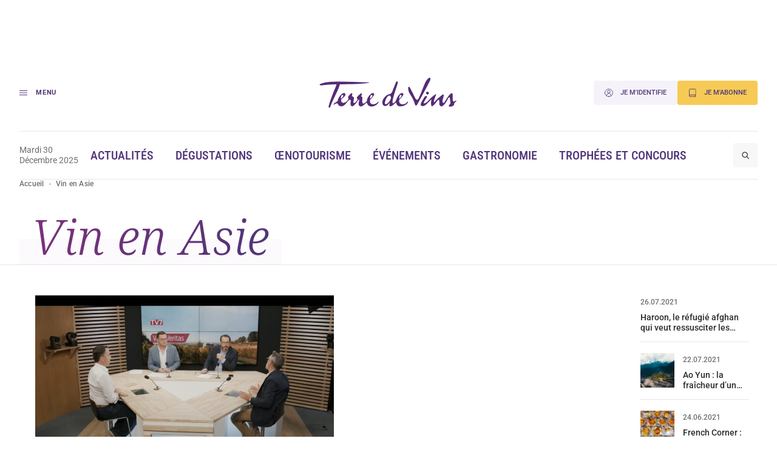

--- FILE ---
content_type: text/html; charset=UTF-8
request_url: https://www.terredevins.com/tag/vin-en-asie
body_size: 12226
content:
<!DOCTYPE html>
<html lang="fr-FR">

<head>
    <meta charset="UTF-8" />
    <meta name="viewport" content="width=device-width, initial-scale=1, shrink-to-fit=no">
    <meta name="facebook-domain-verification" content="4tcteupclsxswp4tcu5burq8c2mvt5" />
    
    <link rel="stylesheet" type="text/css" media="all" href="https://www.terredevins.com/wp-content/themes/terre-de-vins/style.css" />
    <meta name='robots' content='index, follow, max-image-preview:large, max-snippet:-1, max-video-preview:-1' />
	<style>img:is([sizes="auto" i], [sizes^="auto," i]) { contain-intrinsic-size: 3000px 1500px }</style>
	
	<!-- This site is optimized with the Yoast SEO plugin v26.5-RC2 - https://yoast.com/wordpress/plugins/seo/ -->
	<title>Archives des Vin en Asie - Terre de Vins</title>
	<link rel="canonical" href="https://www.terredevins.com/tag/vin-en-asie" />
	<meta property="og:locale" content="fr_FR" />
	<meta property="og:type" content="article" />
	<meta property="og:title" content="Archives des Vin en Asie - Terre de Vins" />
	<meta property="og:url" content="https://www.terredevins.com/tag/vin-en-asie" />
	<meta property="og:site_name" content="Terre de Vins" />
	<meta name="twitter:card" content="summary_large_image" />
	<meta name="twitter:site" content="@TerredeVins" />
	<script type="application/ld+json" class="yoast-schema-graph">{"@context":"https://schema.org","@graph":[{"@type":"CollectionPage","@id":"https://www.terredevins.com/tag/vin-en-asie","url":"https://www.terredevins.com/tag/vin-en-asie","name":"Archives des Vin en Asie - Terre de Vins","isPartOf":{"@id":"https://www.terredevins.com/#website"},"primaryImageOfPage":{"@id":"https://www.terredevins.com/tag/vin-en-asie#primaryimage"},"image":{"@id":"https://www.terredevins.com/tag/vin-en-asie#primaryimage"},"thumbnailUrl":"https://www.terredevins.com/wp-content/uploads/2023/06/Capture-decran-2023-06-21-a-16.22.13.jpg","breadcrumb":{"@id":"https://www.terredevins.com/tag/vin-en-asie#breadcrumb"},"inLanguage":"fr-FR"},{"@type":"ImageObject","inLanguage":"fr-FR","@id":"https://www.terredevins.com/tag/vin-en-asie#primaryimage","url":"https://www.terredevins.com/wp-content/uploads/2023/06/Capture-decran-2023-06-21-a-16.22.13.jpg","contentUrl":"https://www.terredevins.com/wp-content/uploads/2023/06/Capture-decran-2023-06-21-a-16.22.13.jpg","width":1280,"height":800},{"@type":"BreadcrumbList","@id":"https://www.terredevins.com/tag/vin-en-asie#breadcrumb","itemListElement":[{"@type":"ListItem","position":1,"name":"Accueil","item":"https://www.terredevins.com/"},{"@type":"ListItem","position":2,"name":"Vin en Asie"}]},{"@type":"WebSite","@id":"https://www.terredevins.com/#website","url":"https://www.terredevins.com/","name":"Terre de Vins","description":"Le site du vin, de l&#039;œnotourisme et de l&#039;art de vivre","publisher":{"@id":"https://www.terredevins.com/#organization"},"potentialAction":[{"@type":"SearchAction","target":{"@type":"EntryPoint","urlTemplate":"https://www.terredevins.com/?s={search_term_string}"},"query-input":{"@type":"PropertyValueSpecification","valueRequired":true,"valueName":"search_term_string"}}],"inLanguage":"fr-FR"},{"@type":"Organization","@id":"https://www.terredevins.com/#organization","name":"Terre de Vins","url":"https://www.terredevins.com/","logo":{"@type":"ImageObject","inLanguage":"fr-FR","@id":"https://www.terredevins.com/#/schema/logo/image/","url":"https://www.terredevins.com/wp-content/uploads/2019/09/logotdv2.jpeg","contentUrl":"https://www.terredevins.com/wp-content/uploads/2019/09/logotdv2.jpeg","width":1092,"height":352,"caption":"Terre de Vins"},"image":{"@id":"https://www.terredevins.com/#/schema/logo/image/"},"sameAs":["https://www.facebook.com/terredevins","https://x.com/TerredeVins","https://www.instagram.com/terredevins_officiel/","https://www.linkedin.com/company/terre-de-vins/","https://www.pinterest.com/terredevins/","https://www.youtube.com/user/TerredeVins"]}]}</script>
	<!-- / Yoast SEO plugin. -->


<link rel="alternate" type="application/rss+xml" title="Terre de Vins &raquo; Feed" href="https://www.terredevins.com/feed" />
<link rel="alternate" type="application/rss+xml" title="Terre de Vins &raquo; Comments Feed" href="https://www.terredevins.com/comments/feed" />
<link rel="alternate" type="application/rss+xml" title="Terre de Vins &raquo; Vin en Asie Tags Feed" href="https://www.terredevins.com/tag/vin-en-asie/feed" />
<script>
window._wpemojiSettings = {"baseUrl":"https:\/\/s.w.org\/images\/core\/emoji\/15.0.3\/72x72\/","ext":".png","svgUrl":"https:\/\/s.w.org\/images\/core\/emoji\/15.0.3\/svg\/","svgExt":".svg","source":{"concatemoji":"https:\/\/www.terredevins.com\/wp-includes\/js\/wp-emoji-release.min.js?ver=6.7.2"}};
/*! This file is auto-generated */
!function(i,n){var o,s,e;function c(e){try{var t={supportTests:e,timestamp:(new Date).valueOf()};sessionStorage.setItem(o,JSON.stringify(t))}catch(e){}}function p(e,t,n){e.clearRect(0,0,e.canvas.width,e.canvas.height),e.fillText(t,0,0);var t=new Uint32Array(e.getImageData(0,0,e.canvas.width,e.canvas.height).data),r=(e.clearRect(0,0,e.canvas.width,e.canvas.height),e.fillText(n,0,0),new Uint32Array(e.getImageData(0,0,e.canvas.width,e.canvas.height).data));return t.every(function(e,t){return e===r[t]})}function u(e,t,n){switch(t){case"flag":return n(e,"\ud83c\udff3\ufe0f\u200d\u26a7\ufe0f","\ud83c\udff3\ufe0f\u200b\u26a7\ufe0f")?!1:!n(e,"\ud83c\uddfa\ud83c\uddf3","\ud83c\uddfa\u200b\ud83c\uddf3")&&!n(e,"\ud83c\udff4\udb40\udc67\udb40\udc62\udb40\udc65\udb40\udc6e\udb40\udc67\udb40\udc7f","\ud83c\udff4\u200b\udb40\udc67\u200b\udb40\udc62\u200b\udb40\udc65\u200b\udb40\udc6e\u200b\udb40\udc67\u200b\udb40\udc7f");case"emoji":return!n(e,"\ud83d\udc26\u200d\u2b1b","\ud83d\udc26\u200b\u2b1b")}return!1}function f(e,t,n){var r="undefined"!=typeof WorkerGlobalScope&&self instanceof WorkerGlobalScope?new OffscreenCanvas(300,150):i.createElement("canvas"),a=r.getContext("2d",{willReadFrequently:!0}),o=(a.textBaseline="top",a.font="600 32px Arial",{});return e.forEach(function(e){o[e]=t(a,e,n)}),o}function t(e){var t=i.createElement("script");t.src=e,t.defer=!0,i.head.appendChild(t)}"undefined"!=typeof Promise&&(o="wpEmojiSettingsSupports",s=["flag","emoji"],n.supports={everything:!0,everythingExceptFlag:!0},e=new Promise(function(e){i.addEventListener("DOMContentLoaded",e,{once:!0})}),new Promise(function(t){var n=function(){try{var e=JSON.parse(sessionStorage.getItem(o));if("object"==typeof e&&"number"==typeof e.timestamp&&(new Date).valueOf()<e.timestamp+604800&&"object"==typeof e.supportTests)return e.supportTests}catch(e){}return null}();if(!n){if("undefined"!=typeof Worker&&"undefined"!=typeof OffscreenCanvas&&"undefined"!=typeof URL&&URL.createObjectURL&&"undefined"!=typeof Blob)try{var e="postMessage("+f.toString()+"("+[JSON.stringify(s),u.toString(),p.toString()].join(",")+"));",r=new Blob([e],{type:"text/javascript"}),a=new Worker(URL.createObjectURL(r),{name:"wpTestEmojiSupports"});return void(a.onmessage=function(e){c(n=e.data),a.terminate(),t(n)})}catch(e){}c(n=f(s,u,p))}t(n)}).then(function(e){for(var t in e)n.supports[t]=e[t],n.supports.everything=n.supports.everything&&n.supports[t],"flag"!==t&&(n.supports.everythingExceptFlag=n.supports.everythingExceptFlag&&n.supports[t]);n.supports.everythingExceptFlag=n.supports.everythingExceptFlag&&!n.supports.flag,n.DOMReady=!1,n.readyCallback=function(){n.DOMReady=!0}}).then(function(){return e}).then(function(){var e;n.supports.everything||(n.readyCallback(),(e=n.source||{}).concatemoji?t(e.concatemoji):e.wpemoji&&e.twemoji&&(t(e.twemoji),t(e.wpemoji)))}))}((window,document),window._wpemojiSettings);
</script>
<style id='wp-emoji-styles-inline-css'>

	img.wp-smiley, img.emoji {
		display: inline !important;
		border: none !important;
		box-shadow: none !important;
		height: 1em !important;
		width: 1em !important;
		margin: 0 0.07em !important;
		vertical-align: -0.1em !important;
		background: none !important;
		padding: 0 !important;
	}
</style>
<style id='wp-block-library-inline-css'>
:root{--wp-admin-theme-color:#007cba;--wp-admin-theme-color--rgb:0,124,186;--wp-admin-theme-color-darker-10:#006ba1;--wp-admin-theme-color-darker-10--rgb:0,107,161;--wp-admin-theme-color-darker-20:#005a87;--wp-admin-theme-color-darker-20--rgb:0,90,135;--wp-admin-border-width-focus:2px;--wp-block-synced-color:#7a00df;--wp-block-synced-color--rgb:122,0,223;--wp-bound-block-color:var(--wp-block-synced-color)}@media (min-resolution:192dpi){:root{--wp-admin-border-width-focus:1.5px}}.wp-element-button{cursor:pointer}:root{--wp--preset--font-size--normal:16px;--wp--preset--font-size--huge:42px}:root .has-very-light-gray-background-color{background-color:#eee}:root .has-very-dark-gray-background-color{background-color:#313131}:root .has-very-light-gray-color{color:#eee}:root .has-very-dark-gray-color{color:#313131}:root .has-vivid-green-cyan-to-vivid-cyan-blue-gradient-background{background:linear-gradient(135deg,#00d084,#0693e3)}:root .has-purple-crush-gradient-background{background:linear-gradient(135deg,#34e2e4,#4721fb 50%,#ab1dfe)}:root .has-hazy-dawn-gradient-background{background:linear-gradient(135deg,#faaca8,#dad0ec)}:root .has-subdued-olive-gradient-background{background:linear-gradient(135deg,#fafae1,#67a671)}:root .has-atomic-cream-gradient-background{background:linear-gradient(135deg,#fdd79a,#004a59)}:root .has-nightshade-gradient-background{background:linear-gradient(135deg,#330968,#31cdcf)}:root .has-midnight-gradient-background{background:linear-gradient(135deg,#020381,#2874fc)}.has-regular-font-size{font-size:1em}.has-larger-font-size{font-size:2.625em}.has-normal-font-size{font-size:var(--wp--preset--font-size--normal)}.has-huge-font-size{font-size:var(--wp--preset--font-size--huge)}.has-text-align-center{text-align:center}.has-text-align-left{text-align:left}.has-text-align-right{text-align:right}#end-resizable-editor-section{display:none}.aligncenter{clear:both}.items-justified-left{justify-content:flex-start}.items-justified-center{justify-content:center}.items-justified-right{justify-content:flex-end}.items-justified-space-between{justify-content:space-between}.screen-reader-text{border:0;clip:rect(1px,1px,1px,1px);clip-path:inset(50%);height:1px;margin:-1px;overflow:hidden;padding:0;position:absolute;width:1px;word-wrap:normal!important}.screen-reader-text:focus{background-color:#ddd;clip:auto!important;clip-path:none;color:#444;display:block;font-size:1em;height:auto;left:5px;line-height:normal;padding:15px 23px 14px;text-decoration:none;top:5px;width:auto;z-index:100000}html :where(.has-border-color){border-style:solid}html :where([style*=border-top-color]){border-top-style:solid}html :where([style*=border-right-color]){border-right-style:solid}html :where([style*=border-bottom-color]){border-bottom-style:solid}html :where([style*=border-left-color]){border-left-style:solid}html :where([style*=border-width]){border-style:solid}html :where([style*=border-top-width]){border-top-style:solid}html :where([style*=border-right-width]){border-right-style:solid}html :where([style*=border-bottom-width]){border-bottom-style:solid}html :where([style*=border-left-width]){border-left-style:solid}html :where(img[class*=wp-image-]){height:auto;max-width:100%}:where(figure){margin:0 0 1em}html :where(.is-position-sticky){--wp-admin--admin-bar--position-offset:var(--wp-admin--admin-bar--height,0px)}@media screen and (max-width:600px){html :where(.is-position-sticky){--wp-admin--admin-bar--position-offset:0px}}
</style>
<link rel='stylesheet' id='atbs-blocks-bootstrap-icons-css' href='https://www.terredevins.com/wp-content/plugins/advanced-tabs-block/./assets/css/bootstrap-icons.min.css?ver=1.2.4' media='all' />
<style id='classic-theme-styles-inline-css'>
/*! This file is auto-generated */
.wp-block-button__link{color:#fff;background-color:#32373c;border-radius:9999px;box-shadow:none;text-decoration:none;padding:calc(.667em + 2px) calc(1.333em + 2px);font-size:1.125em}.wp-block-file__button{background:#32373c;color:#fff;text-decoration:none}
</style>
<style id='global-styles-inline-css'>
:root{--wp--preset--aspect-ratio--square: 1;--wp--preset--aspect-ratio--4-3: 4/3;--wp--preset--aspect-ratio--3-4: 3/4;--wp--preset--aspect-ratio--3-2: 3/2;--wp--preset--aspect-ratio--2-3: 2/3;--wp--preset--aspect-ratio--16-9: 16/9;--wp--preset--aspect-ratio--9-16: 9/16;--wp--preset--color--black: #000000;--wp--preset--color--cyan-bluish-gray: #abb8c3;--wp--preset--color--white: #ffffff;--wp--preset--color--pale-pink: #f78da7;--wp--preset--color--vivid-red: #cf2e2e;--wp--preset--color--luminous-vivid-orange: #ff6900;--wp--preset--color--luminous-vivid-amber: #fcb900;--wp--preset--color--light-green-cyan: #7bdcb5;--wp--preset--color--vivid-green-cyan: #00d084;--wp--preset--color--pale-cyan-blue: #8ed1fc;--wp--preset--color--vivid-cyan-blue: #0693e3;--wp--preset--color--vivid-purple: #9b51e0;--wp--preset--gradient--vivid-cyan-blue-to-vivid-purple: linear-gradient(135deg,rgba(6,147,227,1) 0%,rgb(155,81,224) 100%);--wp--preset--gradient--light-green-cyan-to-vivid-green-cyan: linear-gradient(135deg,rgb(122,220,180) 0%,rgb(0,208,130) 100%);--wp--preset--gradient--luminous-vivid-amber-to-luminous-vivid-orange: linear-gradient(135deg,rgba(252,185,0,1) 0%,rgba(255,105,0,1) 100%);--wp--preset--gradient--luminous-vivid-orange-to-vivid-red: linear-gradient(135deg,rgba(255,105,0,1) 0%,rgb(207,46,46) 100%);--wp--preset--gradient--very-light-gray-to-cyan-bluish-gray: linear-gradient(135deg,rgb(238,238,238) 0%,rgb(169,184,195) 100%);--wp--preset--gradient--cool-to-warm-spectrum: linear-gradient(135deg,rgb(74,234,220) 0%,rgb(151,120,209) 20%,rgb(207,42,186) 40%,rgb(238,44,130) 60%,rgb(251,105,98) 80%,rgb(254,248,76) 100%);--wp--preset--gradient--blush-light-purple: linear-gradient(135deg,rgb(255,206,236) 0%,rgb(152,150,240) 100%);--wp--preset--gradient--blush-bordeaux: linear-gradient(135deg,rgb(254,205,165) 0%,rgb(254,45,45) 50%,rgb(107,0,62) 100%);--wp--preset--gradient--luminous-dusk: linear-gradient(135deg,rgb(255,203,112) 0%,rgb(199,81,192) 50%,rgb(65,88,208) 100%);--wp--preset--gradient--pale-ocean: linear-gradient(135deg,rgb(255,245,203) 0%,rgb(182,227,212) 50%,rgb(51,167,181) 100%);--wp--preset--gradient--electric-grass: linear-gradient(135deg,rgb(202,248,128) 0%,rgb(113,206,126) 100%);--wp--preset--gradient--midnight: linear-gradient(135deg,rgb(2,3,129) 0%,rgb(40,116,252) 100%);--wp--preset--font-size--small: 13px;--wp--preset--font-size--medium: 20px;--wp--preset--font-size--large: 36px;--wp--preset--font-size--x-large: 42px;--wp--preset--spacing--20: 0.44rem;--wp--preset--spacing--30: 0.67rem;--wp--preset--spacing--40: 1rem;--wp--preset--spacing--50: 1.5rem;--wp--preset--spacing--60: 2.25rem;--wp--preset--spacing--70: 3.38rem;--wp--preset--spacing--80: 5.06rem;--wp--preset--shadow--natural: 6px 6px 9px rgba(0, 0, 0, 0.2);--wp--preset--shadow--deep: 12px 12px 50px rgba(0, 0, 0, 0.4);--wp--preset--shadow--sharp: 6px 6px 0px rgba(0, 0, 0, 0.2);--wp--preset--shadow--outlined: 6px 6px 0px -3px rgba(255, 255, 255, 1), 6px 6px rgba(0, 0, 0, 1);--wp--preset--shadow--crisp: 6px 6px 0px rgba(0, 0, 0, 1);}:where(.is-layout-flex){gap: 0.5em;}:where(.is-layout-grid){gap: 0.5em;}body .is-layout-flex{display: flex;}.is-layout-flex{flex-wrap: wrap;align-items: center;}.is-layout-flex > :is(*, div){margin: 0;}body .is-layout-grid{display: grid;}.is-layout-grid > :is(*, div){margin: 0;}:where(.wp-block-columns.is-layout-flex){gap: 2em;}:where(.wp-block-columns.is-layout-grid){gap: 2em;}:where(.wp-block-post-template.is-layout-flex){gap: 1.25em;}:where(.wp-block-post-template.is-layout-grid){gap: 1.25em;}.has-black-color{color: var(--wp--preset--color--black) !important;}.has-cyan-bluish-gray-color{color: var(--wp--preset--color--cyan-bluish-gray) !important;}.has-white-color{color: var(--wp--preset--color--white) !important;}.has-pale-pink-color{color: var(--wp--preset--color--pale-pink) !important;}.has-vivid-red-color{color: var(--wp--preset--color--vivid-red) !important;}.has-luminous-vivid-orange-color{color: var(--wp--preset--color--luminous-vivid-orange) !important;}.has-luminous-vivid-amber-color{color: var(--wp--preset--color--luminous-vivid-amber) !important;}.has-light-green-cyan-color{color: var(--wp--preset--color--light-green-cyan) !important;}.has-vivid-green-cyan-color{color: var(--wp--preset--color--vivid-green-cyan) !important;}.has-pale-cyan-blue-color{color: var(--wp--preset--color--pale-cyan-blue) !important;}.has-vivid-cyan-blue-color{color: var(--wp--preset--color--vivid-cyan-blue) !important;}.has-vivid-purple-color{color: var(--wp--preset--color--vivid-purple) !important;}.has-black-background-color{background-color: var(--wp--preset--color--black) !important;}.has-cyan-bluish-gray-background-color{background-color: var(--wp--preset--color--cyan-bluish-gray) !important;}.has-white-background-color{background-color: var(--wp--preset--color--white) !important;}.has-pale-pink-background-color{background-color: var(--wp--preset--color--pale-pink) !important;}.has-vivid-red-background-color{background-color: var(--wp--preset--color--vivid-red) !important;}.has-luminous-vivid-orange-background-color{background-color: var(--wp--preset--color--luminous-vivid-orange) !important;}.has-luminous-vivid-amber-background-color{background-color: var(--wp--preset--color--luminous-vivid-amber) !important;}.has-light-green-cyan-background-color{background-color: var(--wp--preset--color--light-green-cyan) !important;}.has-vivid-green-cyan-background-color{background-color: var(--wp--preset--color--vivid-green-cyan) !important;}.has-pale-cyan-blue-background-color{background-color: var(--wp--preset--color--pale-cyan-blue) !important;}.has-vivid-cyan-blue-background-color{background-color: var(--wp--preset--color--vivid-cyan-blue) !important;}.has-vivid-purple-background-color{background-color: var(--wp--preset--color--vivid-purple) !important;}.has-black-border-color{border-color: var(--wp--preset--color--black) !important;}.has-cyan-bluish-gray-border-color{border-color: var(--wp--preset--color--cyan-bluish-gray) !important;}.has-white-border-color{border-color: var(--wp--preset--color--white) !important;}.has-pale-pink-border-color{border-color: var(--wp--preset--color--pale-pink) !important;}.has-vivid-red-border-color{border-color: var(--wp--preset--color--vivid-red) !important;}.has-luminous-vivid-orange-border-color{border-color: var(--wp--preset--color--luminous-vivid-orange) !important;}.has-luminous-vivid-amber-border-color{border-color: var(--wp--preset--color--luminous-vivid-amber) !important;}.has-light-green-cyan-border-color{border-color: var(--wp--preset--color--light-green-cyan) !important;}.has-vivid-green-cyan-border-color{border-color: var(--wp--preset--color--vivid-green-cyan) !important;}.has-pale-cyan-blue-border-color{border-color: var(--wp--preset--color--pale-cyan-blue) !important;}.has-vivid-cyan-blue-border-color{border-color: var(--wp--preset--color--vivid-cyan-blue) !important;}.has-vivid-purple-border-color{border-color: var(--wp--preset--color--vivid-purple) !important;}.has-vivid-cyan-blue-to-vivid-purple-gradient-background{background: var(--wp--preset--gradient--vivid-cyan-blue-to-vivid-purple) !important;}.has-light-green-cyan-to-vivid-green-cyan-gradient-background{background: var(--wp--preset--gradient--light-green-cyan-to-vivid-green-cyan) !important;}.has-luminous-vivid-amber-to-luminous-vivid-orange-gradient-background{background: var(--wp--preset--gradient--luminous-vivid-amber-to-luminous-vivid-orange) !important;}.has-luminous-vivid-orange-to-vivid-red-gradient-background{background: var(--wp--preset--gradient--luminous-vivid-orange-to-vivid-red) !important;}.has-very-light-gray-to-cyan-bluish-gray-gradient-background{background: var(--wp--preset--gradient--very-light-gray-to-cyan-bluish-gray) !important;}.has-cool-to-warm-spectrum-gradient-background{background: var(--wp--preset--gradient--cool-to-warm-spectrum) !important;}.has-blush-light-purple-gradient-background{background: var(--wp--preset--gradient--blush-light-purple) !important;}.has-blush-bordeaux-gradient-background{background: var(--wp--preset--gradient--blush-bordeaux) !important;}.has-luminous-dusk-gradient-background{background: var(--wp--preset--gradient--luminous-dusk) !important;}.has-pale-ocean-gradient-background{background: var(--wp--preset--gradient--pale-ocean) !important;}.has-electric-grass-gradient-background{background: var(--wp--preset--gradient--electric-grass) !important;}.has-midnight-gradient-background{background: var(--wp--preset--gradient--midnight) !important;}.has-small-font-size{font-size: var(--wp--preset--font-size--small) !important;}.has-medium-font-size{font-size: var(--wp--preset--font-size--medium) !important;}.has-large-font-size{font-size: var(--wp--preset--font-size--large) !important;}.has-x-large-font-size{font-size: var(--wp--preset--font-size--x-large) !important;}
</style>
<link rel='stylesheet' id='style-0-css' href='https://www.terredevins.com/wp-content/themes/terre-de-vins/assets/build/style.02d85065.css?ver=1.0.15' media='all' />
<script id="app-0-js-extra">
var wpApp = {"ajaxurl":"https:\/\/www.terredevins.com\/wp-admin\/admin-ajax.php","pooolkey":"0GPW1-O5BF7-35N32-ZVXTX"};
</script>
<script src="https://www.terredevins.com/wp-content/themes/terre-de-vins/assets/build/runtime.02a5ea9d.js?ver=1.0.15" id="app-0-js"></script>
<script src="https://www.terredevins.com/wp-content/themes/terre-de-vins/assets/build/611.41b28359.js?ver=1.0.15" id="app-1-js"></script>
<script src="https://www.terredevins.com/wp-content/themes/terre-de-vins/assets/build/734.bd8f6399.js?ver=1.0.15" id="app-2-js"></script>
<script src="https://www.terredevins.com/wp-content/themes/terre-de-vins/assets/build/front.c0c53f36.js?ver=1.0.15" id="app-3-js"></script>
<link rel="https://api.w.org/" href="https://www.terredevins.com/wp-json/" /><link rel="alternate" title="JSON" type="application/json" href="https://www.terredevins.com/wp-json/wp/v2/common-tag/218" /><link rel="EditURI" type="application/rsd+xml" title="RSD" href="https://www.terredevins.com/xmlrpc.php?rsd" />
<meta name="generator" content="WordPress 6.7.2" />

		<script>
		(function(h,o,t,j,a,r){
			h.hj=h.hj||function(){(h.hj.q=h.hj.q||[]).push(arguments)};
			h._hjSettings={hjid:3789786,hjsv:5};
			a=o.getElementsByTagName('head')[0];
			r=o.createElement('script');r.async=1;
			r.src=t+h._hjSettings.hjid+j+h._hjSettings.hjsv;
			a.appendChild(r);
		})(window,document,'//static.hotjar.com/c/hotjar-','.js?sv=');
		</script>
		            <link rel="icon" href="/wp-content/themes/terre-de-vins/assets/build/images/favicon.d88fca0a.ico" />
        <link rel="preconnect" href="https://assets.poool.fr">
    <link rel="dns-prefetch" href="https://assets.poool.fr">


            <!-- Google Tag Manager -->
        <script>
            (function(w, d, s, l, i) {
                w[l] = w[l] || [];
                w[l].push({
                    'gtm.start': new Date().getTime(),
                    event: 'gtm.js'
                });
                var f = d.getElementsByTagName(s)[0],
                    j = d.createElement(s),
                    dl = l != 'dataLayer' ? '&l=' + l : '';
                j.async = true;
                j.src =
                    'https://www.googletagmanager.com/gtm.js?id=' + i + dl;
                f.parentNode.insertBefore(j, f);
            })(window, document, 'script', 'dataLayer', 'GTM-N4Z4ZHSK');
        </script> <!-- Nouvel ID : GTM-N4Z4ZHSK -->
        <!-- Test Build staging -->
        <!-- End Google Tag Manager -->
    
    <script async src="https://securepubads.g.doubleclick.net/tag/js/gpt.js"></script>
        <script>
        window.googletag = window.googletag || {
            cmd: []
        };

        googletag.cmd.push(function() {
            // Écouteur d'événement pour détecter la fin du rendu des publicités
            googletag.pubads().addEventListener('slotRenderEnded', function(event) {

                var customEvent = new CustomEvent('ad-slot-render-ended', {
                    detail: {
                        position: event.slot.getTargeting('position')[0],
                        isEmpty: event.isEmpty
                    }
                });
                document.dispatchEvent(customEvent);
            });
        });

        googletag.cmd.push(function() {
            googletag.pubads().enableSingleRequest();

                            // Affichage en console pour debug
                // console.log(' + loading ad:', {
                //     slot: "/31755961,25384414/gso_terredevins/desktop/tag/banniere_haute",
                //     id: "div-gpt-ad-desktop-fiche-banniere_haute"
                // });

                // Définition des emplacements publicitaires Google Ads
                var slot = googletag.defineSlot('/31755961,25384414/gso_terredevins/desktop/tag/banniere_haute', [[1, 1], [728, 90], [970, 250], [1000, 90], [1000, 200], 'fluid'], 'div-gpt-ad-desktop-fiche-banniere_haute')
                    .setTargeting('position', ['banniere_haute'])
                    .addService(googletag.pubads());


                // Stockage des slots publicitaires dans un tableau global
                window.adSlots ??= [];
                window.adSlots['div-gpt-ad-desktop-fiche-banniere_haute'] = slot;
                            // Affichage en console pour debug
                // console.log(' + loading ad:', {
                //     slot: "/31755961,25384414/gso_terredevins/desktop/tag/banniere_milieu",
                //     id: "div-gpt-ad-desktop-fiche-banniere_milieu"
                // });

                // Définition des emplacements publicitaires Google Ads
                var slot = googletag.defineSlot('/31755961,25384414/gso_terredevins/desktop/tag/banniere_milieu', [[728, 90], [970, 250], [1000, 90], [1000, 200], 'fluid'], 'div-gpt-ad-desktop-fiche-banniere_milieu')
                    .setTargeting('position', ['banniere_milieu'])
                    .addService(googletag.pubads());


                // Stockage des slots publicitaires dans un tableau global
                window.adSlots ??= [];
                window.adSlots['div-gpt-ad-desktop-fiche-banniere_milieu'] = slot;
                            // Affichage en console pour debug
                // console.log(' + loading ad:', {
                //     slot: "/31755961,25384414/gso_terredevins/desktop/tag/banniere_basse",
                //     id: "div-gpt-ad-desktop-fiche-banniere_basse"
                // });

                // Définition des emplacements publicitaires Google Ads
                var slot = googletag.defineSlot('/31755961,25384414/gso_terredevins/desktop/tag/banniere_basse', [[728, 90], [970, 250], [1000, 90], [1000, 200], 'fluid'], 'div-gpt-ad-desktop-fiche-banniere_basse')
                    .setTargeting('position', ['banniere_basse'])
                    .addService(googletag.pubads());


                // Stockage des slots publicitaires dans un tableau global
                window.adSlots ??= [];
                window.adSlots['div-gpt-ad-desktop-fiche-banniere_basse'] = slot;
            

            // Activation des services Google Ads
            googletag.enableServices();
            googletag.pubads().collapseEmptyDivs();
        });
    </script>
      <script>

    window.dataLayer = window.dataLayer || [];

    
    
    
    
  </script>
  </head>

<body data-turbo="false" id=category class="archive tax-common-tag term-vin-en-asie term-218 wp-embed-responsive">

    <div
        data-controller="paywall-audit"
                ></div>

    <div class="l-wrapper">
        <header class="l-header" data-controller="header" data-action="resize@window->header#onWindowResize scroll@window->header#onWindowScroll ad-slot-render-ended@document->header#onAdSlotRenderEnded">

            <div class="l-header-ad">
                                        <div id='div-gpt-ad-desktop-fiche-banniere_haute' style='padding-top: 1.6rem;min-height:90px;text-align: center;' >
        <script>
            googletag.cmd.push(function() {
                googletag.display('div-gpt-ad-desktop-fiche-banniere_haute');
            });
        </script>
    </div>
                            </div>
            <div class="l-section l-header-top" data-header-target="top">
                <div class="l-section-container l-header-top-container">
                    <div class="l-header-top-item">
                        <button type="button" class="menu-trigger u-text-2xs" data-action="click->header#handleOpenMenu">
                            <div class="menu-trigger__icon">
                                <div class="line"></div>
                                <div class="line"></div>
                                <div class="line"></div>
                            </div>
                            <span class="menu-trigger__label">Menu</span>
                        </button>
                    </div>
                    <div class="l-header-top-item">
                                                    <a href="https://www.terredevins.com">
                                <img src="/wp-content/themes/terre-de-vins/assets/build/images/logo.3d9c336c.svg" alt="Terre de Vins" class="logo" loading="lazy">
                            </a>
                                                </div>
                    <div class="l-header-top-item">
                        <div class="buttons-list">
                                                            <a href="https://connexion.terredevins.com?redirect_uri=https%3A%2F%2Fwww.terredevins.com%2Fqiota-callback&#038;referer=Qa3RdjWPV1&#038;uri_referer=https%3A%2F%2Fwww.terredevins.com" class="c-button c-button--purple-10 button-account"><img class="c-button__icon" src="/wp-content/themes/terre-de-vins/assets/build/images/icons/user-circle.12767803.svg" alt=""><span>Je m'identifie</span></a>                                                                                        <a href="https://abonnement.terredevins.com/" target="_blank" class="c-button c-button--yellow-subscription button-subscription">
                                    <img class="c-button__icon" src="/wp-content/themes/terre-de-vins/assets/build/images/icons/book.24843d42.svg" alt="">
                                    <span>Je m'abonne</span>
                                </a>
                                                    </div>
                    </div>
                </div>
            </div>
            <div class="l-section l-header-bottom" data-header-target="bottom">
                <div class="l-section-container l-header-bottom-container">
                    <div class="l-header-bottom-item">
                        <p class="date u-text-sm u-text-grey-black">Mardi 30 Décembre 2025</p>
                    </div>
                    <div class="l-header-bottom-item l-header-bottom-menu">
                        <nav class="menu">
                            <ul id="menu-header" class="menu-list"><li id="menu-item-133233" class="menu-item menu-item-type-taxonomy menu-item-object-category menu-item-133233"><a href="https://www.terredevins.com/category/actualites">Actualités</a></li>
<li id="menu-item-133234" class="menu-item menu-item-type-taxonomy menu-item-object-category menu-item-133234"><a href="https://www.terredevins.com/category/degustation">Dégustations</a></li>
<li id="menu-item-140550" class="menu-item menu-item-type-taxonomy menu-item-object-category menu-item-140550"><a href="https://www.terredevins.com/category/oenotourisme">Œnotourisme</a></li>
<li id="menu-item-133246" class="menu-item menu-item-type-post_type_archive menu-item-object-event menu-item-133246"><a href="https://www.terredevins.com/evenements">Événements</a></li>
<li id="menu-item-133232" class="menu-item menu-item-type-taxonomy menu-item-object-category menu-item-133232"><a href="https://www.terredevins.com/category/a-table">Gastronomie</a></li>
<li id="menu-item-133250" class="menu-item menu-item-type-post_type_archive menu-item-object-trophy menu-item-133250"><a href="https://www.terredevins.com/trophees-concours">Trophées et concours</a></li>
</ul>                        </nav>
                    </div>
                    <div class="l-header-bottom-item">
                        <button type="button" class="c-button--search c-button c-button--icon-only c-button--grey" data-search-trigger>
                            <!-- <img class="c-button__icon" src="/wp-content/themes/terre-de-vins/assets/build/images/icons/search.435ca45e.svg" alt="Recherche"> -->
                        </button>
                    </div>
                </div>
            </div>
            <div class="l-header-menu" data-header-target="menu">
                <div class="l-section l-header-menu-top">
                    <div class="l-section-container l-header-menu-top-container">
                        <div class="l-header-menu-top-item">
                            <button type="button" class="menu-trigger u-text-2xs" data-action="click->header#handleCloseMenu">
                                <div class="menu-trigger__icon">
                                    <div class="line"></div>
                                    <div class="line"></div>
                                    <div class="line"></div>
                                </div>
                                <span class="menu-trigger__label">Fermer</span>
                            </button>
                        </div>
                        <div class="l-header-menu-top-item">
                            <a href="https://www.terredevins.com">
                                <img src="/wp-content/themes/terre-de-vins/assets/build/images/logo.3d9c336c.svg" alt="retour à l'accueil" class="logo" loading="lazy">
                            </a>
                        </div>
                        <div class="l-header-menu-top-item">
                            <button type="button" class="c-button c-button--icon-only c-button--white" data-action="click->header#handleCloseMenu">
                                <img class="c-button__icon" src="/wp-content/themes/terre-de-vins/assets/build/images/icons/cross.2e13a7de.svg" alt="Fermer">
                            </button>
                        </div>
                        <div class="l-header-menu-top-item">
                            <button type="button" class="c-button--search c-button c-button--icon-only c-button--grey" data-search-trigger aria-label="Search"></button>
                        </div>
                    </div>
                </div>
                <div class="l-section l-header-menu-main">
                    <div class="l-section-container l-header-menu-main-container">
                        <nav class="menu" data-controller="menu">
                            <ul id="menu-header-1" class="menu-list"><li class="menu-item menu-item-type-taxonomy menu-item-object-category menu-item-has-children menu-item-133233"><a href="https://www.terredevins.com/category/actualites">Actualités</a><button type="button" class="sub-menu-trigger c-button c-button--icon-only" data-action="click->menu#handleActivateItem"><img class="c-button__icon" src="/wp-content/themes/terre-de-vins/assets/build/images/icons/caret-down.75715439.svg" alt="ouvrir / fermer"></button>
<ul class="sub-menu">
	<li id="menu-item-156827" class="menu-item menu-item-type-taxonomy menu-item-object-common-tag menu-item-156827"><a href="https://www.terredevins.com/tag/lu-dans-le-magazine-terre-de-vins">Lu dans le magazine Terre de vins</a><button type="button" class="sub-menu-trigger c-button c-button--icon-only" data-action="click->menu#handleActivateItem"><img class="c-button__icon" src="/wp-content/themes/terre-de-vins/assets/build/images/icons/caret-down.75715439.svg" alt="ouvrir / fermer"></button></li>
	<li id="menu-item-148374" class="menu-item menu-item-type-taxonomy menu-item-object-common-tag menu-item-148374"><a href="https://www.terredevins.com/tag/grands-crus-classes">Grands crus classés</a><button type="button" class="sub-menu-trigger c-button c-button--icon-only" data-action="click->menu#handleActivateItem"><img class="c-button__icon" src="/wp-content/themes/terre-de-vins/assets/build/images/icons/caret-down.75715439.svg" alt="ouvrir / fermer"></button></li>
	<li id="menu-item-137263" class="menu-item menu-item-type-taxonomy menu-item-object-common-tag menu-item-137263"><a href="https://www.terredevins.com/tag/champagne">Champagne</a><button type="button" class="sub-menu-trigger c-button c-button--icon-only" data-action="click->menu#handleActivateItem"><img class="c-button__icon" src="/wp-content/themes/terre-de-vins/assets/build/images/icons/caret-down.75715439.svg" alt="ouvrir / fermer"></button></li>
	<li id="menu-item-139626" class="menu-item menu-item-type-taxonomy menu-item-object-common-tag menu-item-139626"><a href="https://www.terredevins.com/tag/oenotourisme-2">oenotourisme</a><button type="button" class="sub-menu-trigger c-button c-button--icon-only" data-action="click->menu#handleActivateItem"><img class="c-button__icon" src="/wp-content/themes/terre-de-vins/assets/build/images/icons/caret-down.75715439.svg" alt="ouvrir / fermer"></button></li>
	<li id="menu-item-148375" class="menu-item menu-item-type-taxonomy menu-item-object-common-tag menu-item-148375"><a href="https://www.terredevins.com/tag/sommelier">Sommelier</a><button type="button" class="sub-menu-trigger c-button c-button--icon-only" data-action="click->menu#handleActivateItem"><img class="c-button__icon" src="/wp-content/themes/terre-de-vins/assets/build/images/icons/caret-down.75715439.svg" alt="ouvrir / fermer"></button></li>
</ul>
</li>
<li class="menu-item menu-item-type-taxonomy menu-item-object-category menu-item-has-children menu-item-133234"><a href="https://www.terredevins.com/category/degustation">Dégustations</a><button type="button" class="sub-menu-trigger c-button c-button--icon-only" data-action="click->menu#handleActivateItem"><img class="c-button__icon" src="/wp-content/themes/terre-de-vins/assets/build/images/icons/caret-down.75715439.svg" alt="ouvrir / fermer"></button>
<ul class="sub-menu">
	<li id="menu-item-139627" class="menu-item menu-item-type-taxonomy menu-item-object-common-tag menu-item-139627"><a href="https://www.terredevins.com/tag/pepites-nouvelles-cuvees">Pépites &amp; Nouvelles cuvées</a><button type="button" class="sub-menu-trigger c-button c-button--icon-only" data-action="click->menu#handleActivateItem"><img class="c-button__icon" src="/wp-content/themes/terre-de-vins/assets/build/images/icons/caret-down.75715439.svg" alt="ouvrir / fermer"></button></li>
	<li id="menu-item-156828" class="menu-item menu-item-type-taxonomy menu-item-object-common-tag menu-item-156828"><a href="https://www.terredevins.com/tag/le-vendredi-spi">Le vendredi spi</a><button type="button" class="sub-menu-trigger c-button c-button--icon-only" data-action="click->menu#handleActivateItem"><img class="c-button__icon" src="/wp-content/themes/terre-de-vins/assets/build/images/icons/caret-down.75715439.svg" alt="ouvrir / fermer"></button></li>
	<li id="menu-item-156829" class="menu-item menu-item-type-taxonomy menu-item-object-common-tag menu-item-156829"><a href="https://www.terredevins.com/tag/cocktail">Cocktail</a><button type="button" class="sub-menu-trigger c-button c-button--icon-only" data-action="click->menu#handleActivateItem"><img class="c-button__icon" src="/wp-content/themes/terre-de-vins/assets/build/images/icons/caret-down.75715439.svg" alt="ouvrir / fermer"></button></li>
	<li id="menu-item-142841" class="menu-item menu-item-type-taxonomy menu-item-object-common-tag menu-item-142841"><a href="https://www.terredevins.com/tag/les-cles-du-vin">Les Clés du Vin</a><button type="button" class="sub-menu-trigger c-button c-button--icon-only" data-action="click->menu#handleActivateItem"><img class="c-button__icon" src="/wp-content/themes/terre-de-vins/assets/build/images/icons/caret-down.75715439.svg" alt="ouvrir / fermer"></button></li>
</ul>
</li>
<li class="menu-item menu-item-type-taxonomy menu-item-object-category menu-item-has-children menu-item-140550"><a href="https://www.terredevins.com/category/oenotourisme">Œnotourisme</a><button type="button" class="sub-menu-trigger c-button c-button--icon-only" data-action="click->menu#handleActivateItem"><img class="c-button__icon" src="/wp-content/themes/terre-de-vins/assets/build/images/icons/caret-down.75715439.svg" alt="ouvrir / fermer"></button>
<ul class="sub-menu">
	<li id="menu-item-140551" class="menu-item menu-item-type-taxonomy menu-item-object-common-tag menu-item-140551"><a href="https://www.terredevins.com/tag/oenotourisme-2">oenotourisme</a><button type="button" class="sub-menu-trigger c-button c-button--icon-only" data-action="click->menu#handleActivateItem"><img class="c-button__icon" src="/wp-content/themes/terre-de-vins/assets/build/images/icons/caret-down.75715439.svg" alt="ouvrir / fermer"></button></li>
</ul>
</li>
<li class="menu-item menu-item-type-post_type_archive menu-item-object-event menu-item-has-children menu-item-133246"><a href="https://www.terredevins.com/evenements">Événements</a><button type="button" class="sub-menu-trigger c-button c-button--icon-only" data-action="click->menu#handleActivateItem"><img class="c-button__icon" src="/wp-content/themes/terre-de-vins/assets/build/images/icons/caret-down.75715439.svg" alt="ouvrir / fermer"></button>
<ul class="sub-menu">
	<li id="menu-item-134782" class="menu-item menu-item-type-taxonomy menu-item-object-media-type menu-item-134782"><a href="https://www.terredevins.com/media-type/les-evenements-terre-de-vins">Les évènements Terre de vins en vidéos</a><button type="button" class="sub-menu-trigger c-button c-button--icon-only" data-action="click->menu#handleActivateItem"><img class="c-button__icon" src="/wp-content/themes/terre-de-vins/assets/build/images/icons/caret-down.75715439.svg" alt="ouvrir / fermer"></button></li>
</ul>
</li>
<li class="menu-item menu-item-type-taxonomy menu-item-object-category menu-item-has-children menu-item-133232"><a href="https://www.terredevins.com/category/a-table">Gastronomie</a><button type="button" class="sub-menu-trigger c-button c-button--icon-only" data-action="click->menu#handleActivateItem"><img class="c-button__icon" src="/wp-content/themes/terre-de-vins/assets/build/images/icons/caret-down.75715439.svg" alt="ouvrir / fermer"></button>
<ul class="sub-menu">
	<li id="menu-item-146459" class="menu-item menu-item-type-taxonomy menu-item-object-common-tag menu-item-146459"><a href="https://www.terredevins.com/tag/sommelier">Sommelier</a><button type="button" class="sub-menu-trigger c-button c-button--icon-only" data-action="click->menu#handleActivateItem"><img class="c-button__icon" src="/wp-content/themes/terre-de-vins/assets/build/images/icons/caret-down.75715439.svg" alt="ouvrir / fermer"></button></li>
	<li id="menu-item-133568" class="menu-item menu-item-type-taxonomy menu-item-object-common-tag menu-item-133568"><a href="https://www.terredevins.com/tag/accords-mets-vins">Accords mets &amp; vins</a><button type="button" class="sub-menu-trigger c-button c-button--icon-only" data-action="click->menu#handleActivateItem"><img class="c-button__icon" src="/wp-content/themes/terre-de-vins/assets/build/images/icons/caret-down.75715439.svg" alt="ouvrir / fermer"></button></li>
	<li id="menu-item-156825" class="menu-item menu-item-type-taxonomy menu-item-object-common-tag menu-item-156825"><a href="https://www.terredevins.com/tag/vins-fromage">Vins &amp; Fromage</a><button type="button" class="sub-menu-trigger c-button c-button--icon-only" data-action="click->menu#handleActivateItem"><img class="c-button__icon" src="/wp-content/themes/terre-de-vins/assets/build/images/icons/caret-down.75715439.svg" alt="ouvrir / fermer"></button></li>
	<li id="menu-item-139628" class="menu-item menu-item-type-taxonomy menu-item-object-common-tag menu-item-139628"><a href="https://www.terredevins.com/tag/daccords">D&#8217;accords!</a><button type="button" class="sub-menu-trigger c-button c-button--icon-only" data-action="click->menu#handleActivateItem"><img class="c-button__icon" src="/wp-content/themes/terre-de-vins/assets/build/images/icons/caret-down.75715439.svg" alt="ouvrir / fermer"></button></li>
</ul>
</li>
<li class="menu-item menu-item-type-post_type_archive menu-item-object-trophy menu-item-has-children menu-item-133250"><a href="https://www.terredevins.com/trophees-concours">Trophées et concours</a><button type="button" class="sub-menu-trigger c-button c-button--icon-only" data-action="click->menu#handleActivateItem"><img class="c-button__icon" src="/wp-content/themes/terre-de-vins/assets/build/images/icons/caret-down.75715439.svg" alt="ouvrir / fermer"></button>
<ul class="sub-menu">
	<li id="menu-item-148373" class="menu-item menu-item-type-taxonomy menu-item-object-common-tag menu-item-148373"><a href="https://www.terredevins.com/tag/concours-du-meilleur-caviste-de-france-2024">Concours du Meilleur Caviste de France 2024</a><button type="button" class="sub-menu-trigger c-button c-button--icon-only" data-action="click->menu#handleActivateItem"><img class="c-button__icon" src="/wp-content/themes/terre-de-vins/assets/build/images/icons/caret-down.75715439.svg" alt="ouvrir / fermer"></button></li>
	<li id="menu-item-133566" class="menu-item menu-item-type-post_type menu-item-object-trophy menu-item-133566"><a href="https://www.terredevins.com/?post_type=trophy&#038;p=133266">Le Concours des Vins &#8220;Terre de vins&#8221; : une reconnaissance d&#8217;excellence 2023</a><button type="button" class="sub-menu-trigger c-button c-button--icon-only" data-action="click->menu#handleActivateItem"><img class="c-button__icon" src="/wp-content/themes/terre-de-vins/assets/build/images/icons/caret-down.75715439.svg" alt="ouvrir / fermer"></button></li>
</ul>
</li>
</ul>                        </nav>
                        <div class="aside">
                            <div class="image-wrapper">
                                                                                                            <img src="https://www.terredevins.com/wp-content/uploads/2025/12/mockup_fondFLOU_mag_jdecembre.jpg" alt="" class="image" loading="lazy" />
                                                                                                    <a href="https://abonnement.terredevins.com/" target="_blank" class="c-button c-button--yellow-subscription">
                                    <img class="c-button__icon" src="/wp-content/themes/terre-de-vins/assets/build/images/icons/book.24843d42.svg" alt="">
                                    <span>Je m'abonne</span>
                                </a> (E)
                            </div>
                        </div>
                    </div>
                </div>
                <div class="l-section l-header-menu-bottom">
                    <div class="l-section-container l-header-menu-bottom-container">
                        <div class="main">
                            <ul id="menu-liens-communs" class="nav"><li id="menu-item-133240" class="menu-item menu-item-type-post_type menu-item-object-page menu-item-133240"><a href="https://www.terredevins.com/contactez-nous">Contactez-nous</a></li>
<li id="menu-item-133241" class="menu-item menu-item-type-post_type menu-item-object-page menu-item-133241"><a href="https://www.terredevins.com/qui-sommes-nous">Qui sommes-nous ?</a></li>
<li id="menu-item-133242" class="menu-item menu-item-type-custom menu-item-object-custom menu-item-133242"><a target="_blank" href="https://kiosque.terredevins.com/">Kiosque</a></li>
<li id="menu-item-133243" class="menu-item menu-item-type-custom menu-item-object-custom menu-item-133243"><a target="_blank" href="https://www.terredevins.com/faq">FAQ</a></li>
<li id="menu-item-133244" class="menu-item menu-item-type-post_type menu-item-object-page menu-item-133244"><a href="https://www.terredevins.com/conditions-generales-dutilisation">CGU</a></li>
<li id="menu-item-159841" class="menu-item menu-item-type-post_type menu-item-object-page menu-item-159841"><a href="https://www.terredevins.com/conditions-generales-de-vente-terre-de-vins">CGV</a></li>
</ul>
                            <div class="social">
                                <p class="social-title">Suivez-nous</p>
                                <ul class="social-list">
                                    <li>
                                        <a href="https://www.facebook.com/terredevins" target="_blank">
                                            <img src="/wp-content/themes/terre-de-vins/assets/build/images/icons/facebook.387aa929.svg" alt="facebook">
                                        </a>
                                    </li>
                                    <li>
                                        <a href="https://twitter.com/TerredeVins" target="_blank">
                                            <img src="/wp-content/themes/terre-de-vins/assets/build/images/icons/twitter.8ccb6911.svg" alt="twitter">
                                        </a>
                                    </li>
                                    <li>
                                        <a href="https://www.youtube.com/user/Terredevins" target="_blank">
                                            <img src="/wp-content/themes/terre-de-vins/assets/build/images/icons/youtube.9306c881.svg" alt="youtube">
                                        </a>
                                    </li>
                                    <li>
                                        <a href="https://www.linkedin.com/company/terre-de-vins" target="_blank">
                                            <img src="/wp-content/themes/terre-de-vins/assets/build/images/icons/linkedin.83430c5c.svg" alt="linkedin">
                                        </a>
                                    </li>
                                    <li>
                                        <a href="https://www.instagram.com/terredevins_officiel/" target="_blank">
                                            <img src="/wp-content/themes/terre-de-vins/assets/build/images/icons/instagram.e2746390.svg" alt="instagram">
                                        </a>
                                    </li>
                                    <li>
                                        <a href="https://mapstr.com/user/terre.de.vins" target="_blank">
                                            <img src="/wp-content/themes/terre-de-vins/assets/build/images/icons/mapstr.cca9ac3a.svg" alt="mapstr" />
                                        </a>
                                    </li>
                                </ul>
                            </div>
                        </div>
                        <div class="aside">
                            <p class="title">Restez <i>au courant !</i></p>
                            <form method="GET" action="https://www.terredevins.com/newsletter" class="c-newsletter-form">
  <div class="form-field">
    <input type="email" name="email" placeholder="Votre adresse e-mail" class="form-control">
    <input type="submit" value="Je m'inscris" class="c-button c-button--gradient-purple">
  </div>
  <div style="margin: 1rem 0 0;">
                <!-- Turnstile widget (make sure you have your site key below) -->
                <div class="cf-challenge" data-sitekey="0x4AAAAAAA4rOjzkCbJG1CoA" data-theme="light"></div>
</div>
</form>

<script src="https://challenges.cloudflare.com/turnstile/v0/api.js" async defer></script>

                        </div>
                    </div>
                </div>
            </div>
            <div class="l-header-search is-close" data-controller="search" data-header-target="search">
                <div class="l-section l-header-menu-top">
                    <div class="l-section-container l-header-menu-top-container">
                        <div class="l-header-menu-top-item">
                            <img src="/wp-content/themes/terre-de-vins/assets/build/images/logo.3d9c336c.svg" alt="retour à l'accueil" class="logo" loading="lazy">
                        </div>
                        <div class="l-header-menu-top-item">
                            <button type="button" class="c-button--search c-button c-button--icon-only c-button--grey" data-search-trigger aria-label="Search">
                                <img class="c-button__icon" src="/wp-content/themes/terre-de-vins/assets/build/images/icons/cross.2e13a7de.svg" alt="Fermer">
                            </button>
                        </div>
                    </div>
                </div>
                <div class="l-section l-header-search-content" data-search-target="content">
                    <div class="l-section-container">
                        <div class="c-search-form-content">
                            <form class="search-form" action="https://www.terredevins.com">
                                <div class="search-form-content">
                                    <input type="search" name="s" placeholder="Rechercher" data-search-target="input">
                                </div>
                            </form>
                        </div>
                    </div>
                </div>
            </div>
        </header>

        <div class="l-container">
  <div class="l-section c-breadcrumb">
    <div class="l-section-container c-breadcrumb-list"><span><span><a href="https://www.terredevins.com/">Accueil</a></span>  <span class="breadcrumb_last" aria-current="page">Vin en Asie</span></span></div>  </div>

<div class="l-section c-master-heading-section">
  <div class="l-section-container">
    <div class="c-master-heading-section-content">
      <h1 class="l-section-master-title">Vin en Asie</h1>
    </div>
  </div>
</div>

<div class="l-section">
  <div class="l-section-container">
    <div class="l-grid">
      <div class="l-column l-column--10 l-column--12@sm">

                      <div class="l-grid l-grid--main">
              <div class="l-column l-column--6">
                <div class="c-card-list c-card-list--main">
                    
  
                          

<div class="c-card c-card--5 c-card--picture">
            <div class="image-wrapper is-horizontal">
                                                                        <img src="https://www.terredevins.com/wp-content/uploads/2023/06/Capture-decran-2023-06-21-a-16.22.13-1024x640.jpg" alt="" class="image" loading="lazy" />
                                                                    </div>
            <div class="content">
        <div class="head">
                                        <span class="date">21.06.2023</span>
                    </div>
        <a href="https://www.terredevins.com/actualites/replay-vino-veritas-marche-asiatique-le-reveil" class="title c-card-link" data-controller="truncate" data-action="mouseover->truncate#onMouseover mouseout->truncate#onMouseout">[REPLAY] "Vino Veritas" : marché asiatique, le réveil ?</a>
            </div>
</div>                                    </div>
              </div>

              <div class="l-column l-column--6">
                <div class="c-card-list c-card-list--main">
                                  </div>
              </div>
            </div>
            
            
          <div class="l-grid l-grid--secondary">
            <div class="l-column l-column--12" data-controller="archive-list">
              <div class="c-card-list c-card-list--main" data-archive-list-target="list">

                                    
  
                          <div class="c-push-item c-push-item--10">
              <div id='div-gpt-ad-desktop-fiche-banniere_milieu' style='min-height:90px;text-align: center;' >
        <script>
            googletag.cmd.push(function() {
                googletag.display('div-gpt-ad-desktop-fiche-banniere_milieu');
            });
        </script>
    </div>
        </div>
                                          </div>

                          </div>
          </div>
      </div>

      
      <div class="l-column l-column--2 u-hidden@sm">
        <div class="c-card-list">
            
  
                          

<div class="c-card c-card--2 c-card--thumbnail">
            <div class="content">
        <div class="head">
                                        <span class="date">26.07.2021</span>
                    </div>
        <a href="https://www.terredevins.com/actualites/haroon-le-refugie-afghan-qui-veut-ressusciter-les-vin-alsace-cepages-alsaciens-oublies" class="title c-card-link" data-controller="truncate" data-action="mouseover->truncate#onMouseover mouseout->truncate#onMouseout">Haroon, le réfugié afghan qui veut ressusciter les cépages alsaciens « oubliés »</a>
            </div>
</div>                                            

<div class="c-card c-card--2 c-card--thumbnail">
            <div class="image-wrapper is-horizontal">
                                                                        <img src="https://www.terredevins.com/wp-content/uploads/2021/07/mhiswf121850-150x150.jpg" alt="" class="image" loading="lazy" />
                                                                    </div>
            <div class="content">
        <div class="head">
                                        <span class="date">22.07.2021</span>
                    </div>
        <a href="https://www.terredevins.com/actualites/ao-yun-la-fraicheur-dun-grand-cru-de-lhimalaya" class="title c-card-link" data-controller="truncate" data-action="mouseover->truncate#onMouseover mouseout->truncate#onMouseout">Ao Yun : la fraîcheur d’un grand cru de l’Himalaya</a>
            </div>
</div>                                            

<div class="c-card c-card--2 c-card--thumbnail">
            <div class="image-wrapper is-horizontal">
                                                                        <img src="https://www.terredevins.com/wp-content/uploads/2019/01/photo-illustration-cognac-150x150.jpg" alt="" class="image" loading="lazy" />
                                                                    </div>
            <div class="content">
        <div class="head">
                                        <span class="date">24.06.2021</span>
                    </div>
        <a href="https://www.terredevins.com/actualites/french-corner-devenir-la-reference-de-lart-de-vivre-a-la-francaise-sur-le-marche-chinois" class="title c-card-link" data-controller="truncate" data-action="mouseover->truncate#onMouseover mouseout->truncate#onMouseout">French Corner : devenir la référence de l’art de vivre à la française sur le marché chinois</a>
            </div>
</div>                                            

<div class="c-card c-card--2 c-card--thumbnail">
            <div class="content">
        <div class="head">
                                        <span class="date">28.03.2021</span>
                    </div>
        <a href="https://www.terredevins.com/actualites/laustralie-menace-de-porter-devant-lomc-la-surtaxe-de-son-vin-par-la-chine" class="title c-card-link" data-controller="truncate" data-action="mouseover->truncate#onMouseover mouseout->truncate#onMouseout">L'Australie menace de porter devant l'OMC la surtaxe de son vin par la Chine</a>
            </div>
</div>                                            

<div class="c-card c-card--2 c-card--thumbnail">
            <div class="image-wrapper is-horizontal">
                                                                        <img src="https://www.terredevins.com/wp-content/uploads/2021/03/siteweb_soustitre_jeanniecholee_3200x1600-e1614602892852-150x150.jpg" alt="" class="image" loading="lazy" />
                                                                    </div>
            <div class="content">
        <div class="head">
                                        <span class="date">01.03.2021</span>
                    </div>
        <a href="https://www.terredevins.com/actualites/la-cite-du-vin-et-terre-de-vins-vous-donnent-rendez-vous-avec-jeannie-cho-lee" class="title c-card-link" data-controller="truncate" data-action="mouseover->truncate#onMouseover mouseout->truncate#onMouseout">La Cité du Vin et "Terre de Vins" vous donnent rendez-vous avec Jeannie Cho Lee</a>
            </div>
</div>                                            <div class="c-push-item c-push-item--2">
                  </div>
                                    

<div class="c-card c-card--2 c-card--thumbnail">
            <div class="image-wrapper is-horizontal">
                                                                        <img src="https://www.terredevins.com/wp-content/uploads/2017/03/drapeau-europeen-22-150x150.jpeg" alt="" class="image" loading="lazy" />
                                                                    </div>
            <div class="content">
        <div class="head">
                                        <span class="date">01.03.2021</span>
                    </div>
        <a href="https://www.terredevins.com/actualites/chine-europe-entree-en-vigueur-dun-accord-sur-les-indications-geographiques" class="title c-card-link" data-controller="truncate" data-action="mouseover->truncate#onMouseover mouseout->truncate#onMouseout">Chine-Europe : entrée en vigueur d'un accord sur les indications géographiques</a>
            </div>
</div>                            </div>
      </div>
    </div>
  </div>
</div>


<div class="l-section">
  <div class="l-section-container">
        <div id='div-gpt-ad-desktop-fiche-banniere_basse' style='min-height:90px;text-align: center;' >
        <script>
            googletag.cmd.push(function() {
                googletag.display('div-gpt-ad-desktop-fiche-banniere_basse');
            });
        </script>
    </div>
  </div>
</div>

			</div>
			<footer class="l-footer">
			    <div class="l-section l-footer-newsletter">
			        			            			            			                <img src="https://www.terredevins.com/wp-content/uploads/2024/11/photo_une-©Judith-Voyage.jpg" alt="" class="background" loading="lazy" />
			            			        			        <div class="l-section-container l-footer-newsletter-container">
			            <p class="title">Restez <i>au courant !</i></p>
			            			                <div class="description">
			                    <p>Chaque semaine recevez gratuitement le meilleur de</p>
<p>Terre de vins grâce à notre newsletter</p>
			                </div>
			            			            <form method="GET" action="https://www.terredevins.com/newsletter" class="c-newsletter-form">
  <div class="form-field">
    <input type="email" name="email" placeholder="Votre adresse e-mail" class="form-control">
    <input type="submit" value="Je m'inscris" class="c-button c-button--gradient-purple">
  </div>
  <div style="margin: 1rem 0 0;">
                <!-- Turnstile widget (make sure you have your site key below) -->
                <div class="cf-challenge" data-sitekey="0x4AAAAAAA4rOjzkCbJG1CoA" data-theme="light"></div>
</div>
</form>

<script src="https://challenges.cloudflare.com/turnstile/v0/api.js" async defer></script>

			        </div>
			    </div>
			    <div class="l-footer-subscription">
			        			            			                <img src="https://www.terredevins.com/wp-content/uploads/2025/12/MockUp_114-1-1024x819.png" alt="" class="image" loading="lazy" />
			            			        			        <a href="https://abonnement.terredevins.com/" target="_blank" class="c-button c-button--yellow-subscription">
			            <img class="c-button__icon" src="/wp-content/themes/terre-de-vins/assets/build/images/icons/book.24843d42.svg" alt="">
			            <span>Je m'abonne</span>
			        </a>
			    </div>
			    <div class="l-footer-menu">
			        <div class="l-section logo">
			            <div class="l-section-container logo-container">
			                <a href="https://www.terredevins.com">
			                    <img src="/wp-content/themes/terre-de-vins/assets/build/images/logo.3d9c336c.svg" alt="Terre de Vins" class="logo-image" loading="lazy" />
			                </a>
			            </div>
			        </div>
			        <div class="l-section nav">
			            <div class="l-section-container nav-container">
			                <ul id="menu-liens-communs-1" class="nav-list"><li class="menu-item menu-item-type-post_type menu-item-object-page menu-item-133240"><a href="https://www.terredevins.com/contactez-nous">Contactez-nous</a></li>
<li class="menu-item menu-item-type-post_type menu-item-object-page menu-item-133241"><a href="https://www.terredevins.com/qui-sommes-nous">Qui sommes-nous ?</a></li>
<li class="menu-item menu-item-type-custom menu-item-object-custom menu-item-133242"><a target="_blank" href="https://kiosque.terredevins.com/">Kiosque</a></li>
<li class="menu-item menu-item-type-custom menu-item-object-custom menu-item-133243"><a target="_blank" href="https://www.terredevins.com/faq">FAQ</a></li>
<li class="menu-item menu-item-type-post_type menu-item-object-page menu-item-133244"><a href="https://www.terredevins.com/conditions-generales-dutilisation">CGU</a></li>
<li class="menu-item menu-item-type-post_type menu-item-object-page menu-item-159841"><a href="https://www.terredevins.com/conditions-generales-de-vente-terre-de-vins">CGV</a></li>
</ul>			            </div>
			        </div>
			        <div class="l-section social">
			            <div class="l-section-container social-container">
			                <ul class="social-list">
			                    <li>
			                        <a href="https://www.facebook.com/terredevins" target="_blank">
			                            <img src="/wp-content/themes/terre-de-vins/assets/build/images/icons/facebook.387aa929.svg" alt="facebook" />
			                        </a>
			                    </li>
			                    <!-- <li>
									<a href="https://twitter.com/TerredeVins" target="_blank">
										<img src="/wp-content/themes/terre-de-vins/assets/build/images/icons/twitter.8ccb6911.svg" alt="twitter" />
									</a>
								</li> -->
			                    <li>
			                        <a href="https://www.youtube.com/user/Terredevins" target="_blank">
			                            <img src="/wp-content/themes/terre-de-vins/assets/build/images/icons/youtube.9306c881.svg" alt="youtube" />
			                        </a>
			                    </li>
			                    <li>
			                        <a href="https://www.linkedin.com/company/terre-de-vins" target="_blank">
			                            <img src="/wp-content/themes/terre-de-vins/assets/build/images/icons/linkedin.83430c5c.svg" alt="linkedin" />
			                        </a>
			                    </li>
			                    <li>
			                        <a href="https://www.instagram.com/terredevins_officiel/" target="_blank">
			                            <img src="/wp-content/themes/terre-de-vins/assets/build/images/icons/instagram.e2746390.svg" alt="instagram" />
			                        </a>
			                    </li>
			                    <li>
			                        <a href="https://mapstr.com/user/terre.de.vins" target="_blank">
			                            <img src="/wp-content/themes/terre-de-vins/assets/build/images/icons/mapstr.cca9ac3a.svg" alt="mapstr" />
			                        </a>
			                    </li>
			                </ul>
			            </div>
			        </div>
			    </div>
			    <div class="l-section l-footer-bottom">
			        <div class="l-section-container l-footer-bottom-container">
			            <div class="message">
			                <p class="warning">L'abus d'alcool est dangereux pour la santé, à consommer avec modération.</p>
			            </div>
			            <div class="menu">
			                <ul id="menu-footer" class="menu-list"><li id="menu-item-133236" class="menu-item menu-item-type-post_type menu-item-object-page menu-item-133236"><a href="https://www.terredevins.com/plan-du-site">Plan du site</a></li>
<li id="menu-item-133237" class="menu-item menu-item-type-post_type menu-item-object-page menu-item-133237"><a href="https://www.terredevins.com/mentions-legales">Mentions légales</a></li>
<li id="menu-item-134120" class="menu-item menu-item-type-post_type menu-item-object-page menu-item-134120"><a target="_blank" href="https://www.terredevins.com/cookies">Cookies</a></li>
<li id="menu-item-134138" class="menu-item menu-item-type-post_type menu-item-object-page menu-item-134138"><a target="_blank" href="https://www.terredevins.com/politique-de-confidentialite-du-site-terre-de-vins">Politique de confidentialité du site Terre de Vins</a></li>
</ul>			                <p class="legal">©2025 - Terre de Vins</p>
			            </div>
			        </div>
			    </div>
			    </div>
			</footer>
			</div>
						    <!-- Google Tag Manager (noscript) -->
			    <noscript><iframe src="https://www.googletagmanager.com/ns.html?id=GTM-N4Z4ZHSK" height="0" width="0" style="display:none;visibility:hidden"></iframe></noscript>
			    <!-- End Google Tag Manager (noscript) -->
									</body>

			</html><!--
Performance optimized by Redis Object Cache. Learn more: https://wprediscache.com

Retrieved 3360 objects (1 MB) from Redis using PhpRedis (v6.3.0).
-->


--- FILE ---
content_type: text/css
request_url: https://www.terredevins.com/wp-content/themes/terre-de-vins/assets/build/style.02d85065.css?ver=1.0.15
body_size: 31644
content:
@charset "UTF-8";.flatpickr-calendar{animation:none;background:transparent;background:#fff;border:0;border-radius:5px;box-shadow:1px 0 0 #e6e6e6,-1px 0 0 #e6e6e6,0 1px 0 #e6e6e6,0 -1px 0 #e6e6e6,0 3px 13px rgba(0,0,0,.08);box-sizing:border-box;direction:ltr;display:none;font-size:14px;line-height:24px;opacity:0;padding:0;position:absolute;text-align:center;touch-action:manipulation;visibility:hidden;width:307.875px}.flatpickr-calendar.inline,.flatpickr-calendar.open{max-height:640px;opacity:1;visibility:visible}.flatpickr-calendar.open{display:inline-block;z-index:99999}.flatpickr-calendar.animate.open{animation:fpFadeInDown .3s cubic-bezier(.23,1,.32,1)}.flatpickr-calendar.inline{display:block;position:relative;top:2px}.flatpickr-calendar.static{position:absolute;top:calc(100% + 2px)}.flatpickr-calendar.static.open{display:block;z-index:999}.flatpickr-calendar.multiMonth .flatpickr-days .dayContainer:nth-child(n+1) .flatpickr-day.inRange:nth-child(7n+7){box-shadow:none!important}.flatpickr-calendar.multiMonth .flatpickr-days .dayContainer:nth-child(n+2) .flatpickr-day.inRange:nth-child(7n+1){box-shadow:-2px 0 0 #e6e6e6,5px 0 0 #e6e6e6}.flatpickr-calendar .hasTime .dayContainer,.flatpickr-calendar .hasWeeks .dayContainer{border-bottom:0;border-bottom-left-radius:0;border-bottom-right-radius:0}.flatpickr-calendar .hasWeeks .dayContainer{border-left:0}.flatpickr-calendar.hasTime .flatpickr-time{border-top:1px solid #e6e6e6;height:40px}.flatpickr-calendar.noCalendar.hasTime .flatpickr-time{height:auto}.flatpickr-calendar:after,.flatpickr-calendar:before{border:solid transparent;content:"";display:block;height:0;left:22px;pointer-events:none;position:absolute;width:0}.flatpickr-calendar.arrowRight:after,.flatpickr-calendar.arrowRight:before,.flatpickr-calendar.rightMost:after,.flatpickr-calendar.rightMost:before{left:auto;right:22px}.flatpickr-calendar.arrowCenter:after,.flatpickr-calendar.arrowCenter:before{left:50%;right:50%}.flatpickr-calendar:before{border-width:5px;margin:0 -5px}.flatpickr-calendar:after{border-width:4px;margin:0 -4px}.flatpickr-calendar.arrowTop:after,.flatpickr-calendar.arrowTop:before{bottom:100%}.flatpickr-calendar.arrowTop:before{border-bottom-color:#e6e6e6}.flatpickr-calendar.arrowTop:after{border-bottom-color:#fff}.flatpickr-calendar.arrowBottom:after,.flatpickr-calendar.arrowBottom:before{top:100%}.flatpickr-calendar.arrowBottom:before{border-top-color:#e6e6e6}.flatpickr-calendar.arrowBottom:after{border-top-color:#fff}.flatpickr-calendar:focus{outline:0}.flatpickr-wrapper{display:inline-block;position:relative}.flatpickr-months{display:flex}.flatpickr-months .flatpickr-month{background:transparent;flex:1;line-height:1;overflow:hidden;position:relative;text-align:center}.flatpickr-months .flatpickr-month,.flatpickr-months .flatpickr-next-month,.flatpickr-months .flatpickr-prev-month{fill:rgba(0,0,0,.9);color:rgba(0,0,0,.9);height:34px;-webkit-user-select:none;-moz-user-select:none;user-select:none}.flatpickr-months .flatpickr-next-month,.flatpickr-months .flatpickr-prev-month{cursor:pointer;padding:10px;position:absolute;text-decoration:none;top:0;z-index:3}.flatpickr-months .flatpickr-next-month.flatpickr-disabled,.flatpickr-months .flatpickr-prev-month.flatpickr-disabled{display:none}.flatpickr-months .flatpickr-next-month i,.flatpickr-months .flatpickr-prev-month i{position:relative}.flatpickr-months .flatpickr-next-month.flatpickr-prev-month,.flatpickr-months .flatpickr-prev-month.flatpickr-prev-month{left:0}.flatpickr-months .flatpickr-next-month.flatpickr-next-month,.flatpickr-months .flatpickr-prev-month.flatpickr-next-month{right:0}.flatpickr-months .flatpickr-next-month:hover,.flatpickr-months .flatpickr-prev-month:hover{color:#959ea9}.flatpickr-months .flatpickr-next-month:hover svg,.flatpickr-months .flatpickr-prev-month:hover svg{fill:#f64747}.flatpickr-months .flatpickr-next-month svg,.flatpickr-months .flatpickr-prev-month svg{height:14px;width:14px}.flatpickr-months .flatpickr-next-month svg path,.flatpickr-months .flatpickr-prev-month svg path{fill:inherit;transition:fill .1s}.numInputWrapper{height:auto;position:relative}.numInputWrapper input,.numInputWrapper span{display:inline-block}.numInputWrapper input{width:100%}.numInputWrapper input::-ms-clear{display:none}.numInputWrapper input::-webkit-inner-spin-button,.numInputWrapper input::-webkit-outer-spin-button{-webkit-appearance:none;margin:0}.numInputWrapper span{border:1px solid rgba(57,57,57,.15);box-sizing:border-box;cursor:pointer;height:50%;line-height:50%;opacity:0;padding:0 4px 0 2px;position:absolute;right:0;width:14px}.numInputWrapper span:hover{background:rgba(0,0,0,.1)}.numInputWrapper span:active{background:rgba(0,0,0,.2)}.numInputWrapper span:after{content:"";display:block;position:absolute}.numInputWrapper span.arrowUp{border-bottom:0;top:0}.numInputWrapper span.arrowUp:after{border-bottom:4px solid rgba(57,57,57,.6);border-left:4px solid transparent;border-right:4px solid transparent;top:26%}.numInputWrapper span.arrowDown{top:50%}.numInputWrapper span.arrowDown:after{border-left:4px solid transparent;border-right:4px solid transparent;border-top:4px solid rgba(57,57,57,.6);top:40%}.numInputWrapper span svg{height:auto;width:inherit}.numInputWrapper span svg path{fill:rgba(0,0,0,.5)}.numInputWrapper:hover{background:rgba(0,0,0,.05)}.numInputWrapper:hover span{opacity:1}.flatpickr-current-month{color:inherit;display:inline-block;font-size:135%;font-weight:300;height:34px;left:12.5%;line-height:inherit;line-height:1;padding:7.48px 0 0;position:absolute;text-align:center;transform:translateZ(0);width:75%}.flatpickr-current-month span.cur-month{color:inherit;display:inline-block;font-family:inherit;font-weight:700;margin-left:.5ch;padding:0}.flatpickr-current-month span.cur-month:hover{background:rgba(0,0,0,.05)}.flatpickr-current-month .numInputWrapper{display:inline-block;width:6ch;width:7ch\0}.flatpickr-current-month .numInputWrapper span.arrowUp:after{border-bottom-color:rgba(0,0,0,.9)}.flatpickr-current-month .numInputWrapper span.arrowDown:after{border-top-color:rgba(0,0,0,.9)}.flatpickr-current-month input.cur-year{-webkit-appearance:textfield;-moz-appearance:textfield;appearance:textfield;background:transparent;border:0;border-radius:0;box-sizing:border-box;color:inherit;cursor:text;display:inline-block;font-family:inherit;font-size:inherit;font-weight:300;height:auto;line-height:inherit;margin:0;padding:0 0 0 .5ch;vertical-align:initial}.flatpickr-current-month input.cur-year:focus{outline:0}.flatpickr-current-month input.cur-year[disabled],.flatpickr-current-month input.cur-year[disabled]:hover{background:transparent;color:rgba(0,0,0,.5);font-size:100%;pointer-events:none}.flatpickr-current-month .flatpickr-monthDropdown-months{appearance:menulist;-webkit-appearance:menulist;-moz-appearance:menulist;background:transparent;border:none;border-radius:0;box-sizing:border-box;-webkit-box-sizing:border-box;color:inherit;cursor:pointer;font-family:inherit;font-size:inherit;font-weight:300;height:auto;line-height:inherit;margin:-1px 0 0;outline:none;padding:0 0 0 .5ch;position:relative;vertical-align:initial;width:auto}.flatpickr-current-month .flatpickr-monthDropdown-months:active,.flatpickr-current-month .flatpickr-monthDropdown-months:focus{outline:none}.flatpickr-current-month .flatpickr-monthDropdown-months:hover{background:rgba(0,0,0,.05)}.flatpickr-current-month .flatpickr-monthDropdown-months .flatpickr-monthDropdown-month{background-color:transparent;outline:none;padding:0}.flatpickr-weekdays{align-items:center;background:transparent;display:flex;height:28px;overflow:hidden;text-align:center;width:100%}.flatpickr-weekdays .flatpickr-weekdaycontainer{display:flex;flex:1}span.flatpickr-weekday{background:transparent;color:rgba(0,0,0,.54);cursor:default;display:block;flex:1;font-size:90%;font-weight:bolder;line-height:1;margin:0;text-align:center}.dayContainer,.flatpickr-weeks{padding:1px 0 0}.flatpickr-days{align-items:flex-start;display:flex;overflow:hidden;position:relative;width:307.875px}.flatpickr-days:focus{outline:0}.dayContainer{box-sizing:border-box;display:inline-block;display:flex;flex-wrap:wrap;-ms-flex-wrap:wrap;justify-content:space-around;max-width:307.875px;min-width:307.875px;opacity:1;outline:0;padding:0;text-align:left;transform:translateZ(0);width:307.875px}.dayContainer+.dayContainer{box-shadow:-1px 0 0 #e6e6e6}.flatpickr-day{background:none;border:1px solid transparent;border-radius:150px;box-sizing:border-box;color:#393939;cursor:pointer;display:inline-block;flex-basis:14.2857143%;font-weight:400;height:39px;justify-content:center;line-height:39px;margin:0;max-width:39px;position:relative;text-align:center;width:14.2857143%}.flatpickr-day.inRange,.flatpickr-day.nextMonthDay.inRange,.flatpickr-day.nextMonthDay.today.inRange,.flatpickr-day.nextMonthDay:focus,.flatpickr-day.nextMonthDay:hover,.flatpickr-day.prevMonthDay.inRange,.flatpickr-day.prevMonthDay.today.inRange,.flatpickr-day.prevMonthDay:focus,.flatpickr-day.prevMonthDay:hover,.flatpickr-day.today.inRange,.flatpickr-day:focus,.flatpickr-day:hover{background:#e6e6e6;border-color:#e6e6e6;cursor:pointer;outline:0}.flatpickr-day.today{border-color:#959ea9}.flatpickr-day.today:focus,.flatpickr-day.today:hover{background:#959ea9;border-color:#959ea9;color:#fff}.flatpickr-day.endRange,.flatpickr-day.endRange.inRange,.flatpickr-day.endRange.nextMonthDay,.flatpickr-day.endRange.prevMonthDay,.flatpickr-day.endRange:focus,.flatpickr-day.endRange:hover,.flatpickr-day.selected,.flatpickr-day.selected.inRange,.flatpickr-day.selected.nextMonthDay,.flatpickr-day.selected.prevMonthDay,.flatpickr-day.selected:focus,.flatpickr-day.selected:hover,.flatpickr-day.startRange,.flatpickr-day.startRange.inRange,.flatpickr-day.startRange.nextMonthDay,.flatpickr-day.startRange.prevMonthDay,.flatpickr-day.startRange:focus,.flatpickr-day.startRange:hover{background:#569ff7;border-color:#569ff7;box-shadow:none;color:#fff}.flatpickr-day.endRange.startRange,.flatpickr-day.selected.startRange,.flatpickr-day.startRange.startRange{border-radius:50px 0 0 50px}.flatpickr-day.endRange.endRange,.flatpickr-day.selected.endRange,.flatpickr-day.startRange.endRange{border-radius:0 50px 50px 0}.flatpickr-day.endRange.startRange+.endRange:not(:nth-child(7n+1)),.flatpickr-day.selected.startRange+.endRange:not(:nth-child(7n+1)),.flatpickr-day.startRange.startRange+.endRange:not(:nth-child(7n+1)){box-shadow:-10px 0 0 #569ff7}.flatpickr-day.endRange.startRange.endRange,.flatpickr-day.selected.startRange.endRange,.flatpickr-day.startRange.startRange.endRange{border-radius:50px}.flatpickr-day.inRange{border-radius:0;box-shadow:-5px 0 0 #e6e6e6,5px 0 0 #e6e6e6}.flatpickr-day.flatpickr-disabled,.flatpickr-day.flatpickr-disabled:hover,.flatpickr-day.nextMonthDay,.flatpickr-day.notAllowed,.flatpickr-day.notAllowed.nextMonthDay,.flatpickr-day.notAllowed.prevMonthDay,.flatpickr-day.prevMonthDay{background:transparent;border-color:transparent;color:rgba(57,57,57,.3);cursor:default}.flatpickr-day.flatpickr-disabled,.flatpickr-day.flatpickr-disabled:hover{color:rgba(57,57,57,.1);cursor:not-allowed}.flatpickr-day.week.selected{border-radius:0;box-shadow:-5px 0 0 #569ff7,5px 0 0 #569ff7}.flatpickr-day.hidden{visibility:hidden}.rangeMode .flatpickr-day{margin-top:1px}.flatpickr-weekwrapper{float:left}.flatpickr-weekwrapper .flatpickr-weeks{box-shadow:1px 0 0 #e6e6e6;padding:0 12px}.flatpickr-weekwrapper .flatpickr-weekday{float:none;line-height:28px;width:100%}.flatpickr-weekwrapper span.flatpickr-day,.flatpickr-weekwrapper span.flatpickr-day:hover{background:transparent;border:none;color:rgba(57,57,57,.3);cursor:default;display:block;max-width:none;width:100%}.flatpickr-innerContainer{box-sizing:border-box;display:block;display:flex;overflow:hidden}.flatpickr-rContainer{box-sizing:border-box;display:inline-block;padding:0}.flatpickr-time{box-sizing:border-box;display:block;display:flex;height:0;line-height:40px;max-height:40px;outline:0;overflow:hidden;text-align:center}.flatpickr-time:after{clear:both;content:"";display:table}.flatpickr-time .numInputWrapper{flex:1;float:left;height:40px;width:40%}.flatpickr-time .numInputWrapper span.arrowUp:after{border-bottom-color:#393939}.flatpickr-time .numInputWrapper span.arrowDown:after{border-top-color:#393939}.flatpickr-time.hasSeconds .numInputWrapper{width:26%}.flatpickr-time.time24hr .numInputWrapper{width:49%}.flatpickr-time input{-webkit-appearance:textfield;-moz-appearance:textfield;appearance:textfield;background:transparent;border:0;border-radius:0;box-shadow:none;box-sizing:border-box;color:#393939;font-size:14px;height:inherit;line-height:inherit;margin:0;padding:0;position:relative;text-align:center}.flatpickr-time input.flatpickr-hour{font-weight:700}.flatpickr-time input.flatpickr-minute,.flatpickr-time input.flatpickr-second{font-weight:400}.flatpickr-time input:focus{border:0;outline:0}.flatpickr-time .flatpickr-am-pm,.flatpickr-time .flatpickr-time-separator{align-self:center;color:#393939;float:left;font-weight:700;height:inherit;line-height:inherit;-webkit-user-select:none;-moz-user-select:none;user-select:none;width:2%}.flatpickr-time .flatpickr-am-pm{cursor:pointer;font-weight:400;outline:0;text-align:center;width:18%}.flatpickr-time .flatpickr-am-pm:focus,.flatpickr-time .flatpickr-am-pm:hover,.flatpickr-time input:focus,.flatpickr-time input:hover{background:#eee}.flatpickr-input[readonly]{cursor:pointer}@keyframes fpFadeInDown{0%{opacity:0;transform:translate3d(0,-20px,0)}to{opacity:1;transform:translateZ(0)}}@keyframes notyf-fadeinup{0%{opacity:0;transform:translateY(25%)}to{opacity:1;transform:translateY(0)}}@keyframes notyf-fadeinleft{0%{opacity:0;transform:translateX(25%)}to{opacity:1;transform:translateX(0)}}@keyframes notyf-fadeoutright{0%{opacity:1;transform:translateX(0)}to{opacity:0;transform:translateX(25%)}}@keyframes notyf-fadeoutdown{0%{opacity:1;transform:translateY(0)}to{opacity:0;transform:translateY(25%)}}@keyframes ripple{0%{transform:scale(0) translateY(-45%) translateX(13%)}to{transform:scale(1) translateY(-45%) translateX(13%)}}.notyf{align-items:flex-end;box-sizing:border-box;color:#fff;display:flex;flex-direction:column;height:100%;justify-content:flex-end;left:0;padding:20px;pointer-events:none;position:fixed;top:0;width:100%;z-index:9999}.notyf__icon--error,.notyf__icon--success{background:#fff;border-radius:50%;display:block;height:21px;margin:0 auto;position:relative;width:21px}.notyf__icon--error:after,.notyf__icon--error:before{background:currentColor;border-radius:3px;content:"";display:block;height:12px;left:9px;position:absolute;top:5px;width:3px}.notyf__icon--error:after{transform:rotate(-45deg)}.notyf__icon--error:before{transform:rotate(45deg)}.notyf__icon--success:after,.notyf__icon--success:before{background:currentColor;border-radius:3px;content:"";display:block;position:absolute;width:3px}.notyf__icon--success:after{height:6px;left:6px;top:9px;transform:rotate(-45deg)}.notyf__icon--success:before{height:11px;left:10px;top:5px;transform:rotate(45deg)}.notyf__toast{animation:notyf-fadeinup .3s ease-in forwards;border-radius:2px;box-shadow:0 3px 7px 0 rgba(0,0,0,.25);box-sizing:border-box;display:block;flex-shrink:0;max-width:300px;overflow:hidden;padding:0 15px;pointer-events:auto;position:relative;transform:translateY(25%)}.notyf__toast--disappear{animation:notyf-fadeoutdown .3s forwards;animation-delay:.25s;transform:translateY(0)}.notyf__toast--disappear .notyf__icon,.notyf__toast--disappear .notyf__message{animation:notyf-fadeoutdown .3s forwards;opacity:1;transform:translateY(0)}.notyf__toast--disappear .notyf__dismiss{animation:notyf-fadeoutright .3s forwards;opacity:1;transform:translateX(0)}.notyf__toast--disappear .notyf__message{animation-delay:.05s}.notyf__toast--upper{margin-bottom:20px}.notyf__toast--lower{margin-top:20px}.notyf__toast--dismissible .notyf__wrapper{padding-right:30px}.notyf__ripple{animation:ripple .4s ease-out forwards;border-radius:50%;height:400px;position:absolute;right:0;top:0;transform:scale(0) translateY(-51%) translateX(13%);transform-origin:bottom right;width:400px;z-index:5}.notyf__wrapper{align-items:center;border-radius:3px;display:flex;padding-bottom:17px;padding-right:15px;padding-top:17px;position:relative;z-index:10}.notyf__icon{animation:notyf-fadeinup .3s forwards;animation-delay:.3s;font-size:1.3em;margin-right:13px;opacity:0;text-align:center;width:22px}.notyf__dismiss{animation:notyf-fadeinleft .3s forwards;animation-delay:.35s;height:100%;margin-right:-15px;opacity:0;position:absolute;right:0;top:0;width:26px}.notyf__dismiss-btn{background-color:rgba(0,0,0,.25);border:none;cursor:pointer;height:100%;opacity:.35;outline:none;transition:opacity .2s ease,background-color .2s ease;width:100%}.notyf__dismiss-btn:after,.notyf__dismiss-btn:before{background:#fff;border-radius:3px;content:"";height:12px;left:calc(50% - 1px);position:absolute;top:calc(50% - 5px);width:2px}.notyf__dismiss-btn:after{transform:rotate(-45deg)}.notyf__dismiss-btn:before{transform:rotate(45deg)}.notyf__dismiss-btn:hover{background-color:rgba(0,0,0,.15);opacity:.7}.notyf__dismiss-btn:active{opacity:.8}.notyf__message{animation:notyf-fadeinup .3s forwards;animation-delay:.25s;line-height:1.5em;opacity:0;position:relative;vertical-align:middle}@media only screen and (max-width:480px){.notyf{padding:0}.notyf__ripple{animation-duration:.5s;height:600px;width:600px}.notyf__toast{border-radius:0;box-shadow:0 -2px 7px 0 rgba(0,0,0,.13);max-width:none;width:100%}.notyf__dismiss{width:56px}}@font-face{font-family:swiper-icons;font-style:normal;font-weight:400;src:url("data:application/font-woff;charset=utf-8;base64, [base64]//wADZ2x5ZgAAAywAAADMAAAD2MHtryVoZWFkAAABbAAAADAAAAA2E2+eoWhoZWEAAAGcAAAAHwAAACQC9gDzaG10eAAAAigAAAAZAAAArgJkABFsb2NhAAAC0AAAAFoAAABaFQAUGG1heHAAAAG8AAAAHwAAACAAcABAbmFtZQAAA/gAAAE5AAACXvFdBwlwb3N0AAAFNAAAAGIAAACE5s74hXjaY2BkYGAAYpf5Hu/j+W2+MnAzMYDAzaX6QjD6/4//Bxj5GA8AuRwMYGkAPywL13jaY2BkYGA88P8Agx4j+/8fQDYfA1AEBWgDAIB2BOoAeNpjYGRgYNBh4GdgYgABEMnIABJzYNADCQAACWgAsQB42mNgYfzCOIGBlYGB0YcxjYGBwR1Kf2WQZGhhYGBiYGVmgAFGBiQQkOaawtDAoMBQxXjg/wEGPcYDDA4wNUA2CCgwsAAAO4EL6gAAeNpj2M0gyAACqxgGNWBkZ2D4/wMA+xkDdgAAAHjaY2BgYGaAYBkGRgYQiAHyGMF8FgYHIM3DwMHABGQrMOgyWDLEM1T9/w8UBfEMgLzE////P/5//f/V/xv+r4eaAAeMbAxwIUYmIMHEgKYAYjUcsDAwsLKxc3BycfPw8jEQA/[base64]/uznmfPFBNODM2K7MTQ45YEAZqGP81AmGGcF3iPqOop0r1SPTaTbVkfUe4HXj97wYE+yNwWYxwWu4v1ugWHgo3S1XdZEVqWM7ET0cfnLGxWfkgR42o2PvWrDMBSFj/IHLaF0zKjRgdiVMwScNRAoWUoH78Y2icB/yIY09An6AH2Bdu/UB+yxopYshQiEvnvu0dURgDt8QeC8PDw7Fpji3fEA4z/PEJ6YOB5hKh4dj3EvXhxPqH/SKUY3rJ7srZ4FZnh1PMAtPhwP6fl2PMJMPDgeQ4rY8YT6Gzao0eAEA409DuggmTnFnOcSCiEiLMgxCiTI6Cq5DZUd3Qmp10vO0LaLTd2cjN4fOumlc7lUYbSQcZFkutRG7g6JKZKy0RmdLY680CDnEJ+UMkpFFe1RN7nxdVpXrC4aTtnaurOnYercZg2YVmLN/d/gczfEimrE/fs/bOuq29Zmn8tloORaXgZgGa78yO9/cnXm2BpaGvq25Dv9S4E9+5SIc9PqupJKhYFSSl47+Qcr1mYNAAAAeNptw0cKwkAAAMDZJA8Q7OUJvkLsPfZ6zFVERPy8qHh2YER+3i/BP83vIBLLySsoKimrqKqpa2hp6+jq6RsYGhmbmJqZSy0sraxtbO3sHRydnEMU4uR6yx7JJXveP7WrDycAAAAAAAH//wACeNpjYGRgYOABYhkgZgJCZgZNBkYGLQZtIJsFLMYAAAw3ALgAeNolizEKgDAQBCchRbC2sFER0YD6qVQiBCv/H9ezGI6Z5XBAw8CBK/m5iQQVauVbXLnOrMZv2oLdKFa8Pjuru2hJzGabmOSLzNMzvutpB3N42mNgZGBg4GKQYzBhYMxJLMlj4GBgAYow/P/PAJJhLM6sSoWKfWCAAwDAjgbRAAB42mNgYGBkAIIbCZo5IPrmUn0hGA0AO8EFTQAA")}:root{--swiper-theme-color:#007aff}.swiper{list-style:none;margin-left:auto;margin-right:auto;overflow:hidden;padding:0;position:relative;z-index:1}.swiper-vertical>.swiper-wrapper{flex-direction:column}.swiper-wrapper{box-sizing:content-box;display:flex;height:100%;position:relative;transition-property:transform;width:100%;z-index:1}.swiper-android .swiper-slide,.swiper-wrapper{transform:translateZ(0)}.swiper-pointer-events{touch-action:pan-y}.swiper-pointer-events.swiper-vertical{touch-action:pan-x}.swiper-slide{flex-shrink:0;height:100%;position:relative;transition-property:transform;width:100%}.swiper-slide-invisible-blank{visibility:hidden}.swiper-autoheight,.swiper-autoheight .swiper-slide{height:auto}.swiper-autoheight .swiper-wrapper{align-items:flex-start;transition-property:transform,height}.swiper-backface-hidden .swiper-slide{backface-visibility:hidden;transform:translateZ(0)}.swiper-3d,.swiper-3d.swiper-css-mode .swiper-wrapper{perspective:1200px}.swiper-3d .swiper-cube-shadow,.swiper-3d .swiper-slide,.swiper-3d .swiper-slide-shadow,.swiper-3d .swiper-slide-shadow-bottom,.swiper-3d .swiper-slide-shadow-left,.swiper-3d .swiper-slide-shadow-right,.swiper-3d .swiper-slide-shadow-top,.swiper-3d .swiper-wrapper{transform-style:preserve-3d}.swiper-3d .swiper-slide-shadow,.swiper-3d .swiper-slide-shadow-bottom,.swiper-3d .swiper-slide-shadow-left,.swiper-3d .swiper-slide-shadow-right,.swiper-3d .swiper-slide-shadow-top{height:100%;left:0;pointer-events:none;position:absolute;top:0;width:100%;z-index:10}.swiper-3d .swiper-slide-shadow{background:rgba(0,0,0,.15)}.swiper-3d .swiper-slide-shadow-left{background-image:linear-gradient(270deg,rgba(0,0,0,.5),transparent)}.swiper-3d .swiper-slide-shadow-right{background-image:linear-gradient(90deg,rgba(0,0,0,.5),transparent)}.swiper-3d .swiper-slide-shadow-top{background-image:linear-gradient(0deg,rgba(0,0,0,.5),transparent)}.swiper-3d .swiper-slide-shadow-bottom{background-image:linear-gradient(180deg,rgba(0,0,0,.5),transparent)}.swiper-css-mode>.swiper-wrapper{-ms-overflow-style:none;overflow:auto;scrollbar-width:none}.swiper-css-mode>.swiper-wrapper::-webkit-scrollbar{display:none}.swiper-css-mode>.swiper-wrapper>.swiper-slide{scroll-snap-align:start start}.swiper-horizontal.swiper-css-mode>.swiper-wrapper{scroll-snap-type:x mandatory}.swiper-vertical.swiper-css-mode>.swiper-wrapper{scroll-snap-type:y mandatory}.swiper-centered>.swiper-wrapper:before{content:"";flex-shrink:0;order:9999}.swiper-centered.swiper-horizontal>.swiper-wrapper>.swiper-slide:first-child{margin-inline-start:var(--swiper-centered-offset-before)}.swiper-centered.swiper-horizontal>.swiper-wrapper:before{height:100%;min-height:1px;width:var(--swiper-centered-offset-after)}.swiper-centered.swiper-vertical>.swiper-wrapper>.swiper-slide:first-child{margin-block-start:var(--swiper-centered-offset-before)}.swiper-centered.swiper-vertical>.swiper-wrapper:before{height:var(--swiper-centered-offset-after);min-width:1px;width:100%}.swiper-centered>.swiper-wrapper>.swiper-slide{scroll-snap-align:center center;scroll-snap-stop:always}.swiper-fade.swiper-free-mode .swiper-slide{transition-timing-function:ease-out}.swiper-fade .swiper-slide{pointer-events:none;transition-property:opacity}.swiper-fade .swiper-slide .swiper-slide{pointer-events:none}.swiper-fade .swiper-slide-active,.swiper-fade .swiper-slide-active .swiper-slide-active{pointer-events:auto}:root{--swiper-navigation-size:44px}.swiper-button-next,.swiper-button-prev{align-items:center;color:#007aff;color:var(--swiper-navigation-color,var(--swiper-theme-color));cursor:pointer;display:flex;height:44px;height:var(--swiper-navigation-size);justify-content:center;margin-top:-22px;margin-top:calc(0px - var(--swiper-navigation-size)/2);position:absolute;top:50%;width:27px;width:calc(var(--swiper-navigation-size)/44*27);z-index:10}.swiper-button-next.swiper-button-disabled,.swiper-button-prev.swiper-button-disabled{cursor:auto;opacity:.35;pointer-events:none}.swiper-button-next.swiper-button-hidden,.swiper-button-prev.swiper-button-hidden{cursor:auto;opacity:0;pointer-events:none}.swiper-navigation-disabled .swiper-button-next,.swiper-navigation-disabled .swiper-button-prev{display:none!important}.swiper-button-next:after,.swiper-button-prev:after{font-family:swiper-icons;font-size:44px;font-size:var(--swiper-navigation-size);font-variant:normal;letter-spacing:0;line-height:1;text-transform:none!important}.swiper-button-prev,.swiper-rtl .swiper-button-next{left:10px;right:auto}.swiper-button-prev:after,.swiper-rtl .swiper-button-next:after{content:"prev"}.swiper-button-next,.swiper-rtl .swiper-button-prev{left:auto;right:10px}.swiper-button-next:after,.swiper-rtl .swiper-button-prev:after{content:"next"}.swiper-button-lock{display:none}.swiper-pagination{position:absolute;text-align:center;transform:translateZ(0);transition:opacity .3s;z-index:10}.swiper-pagination.swiper-pagination-hidden{opacity:0}.swiper-pagination-disabled>.swiper-pagination,.swiper-pagination.swiper-pagination-disabled{display:none!important}.swiper-horizontal>.swiper-pagination-bullets,.swiper-pagination-bullets.swiper-pagination-horizontal,.swiper-pagination-custom,.swiper-pagination-fraction{bottom:10px;left:0;width:100%}.swiper-pagination-bullets-dynamic{font-size:0;overflow:hidden}.swiper-pagination-bullets-dynamic .swiper-pagination-bullet{position:relative;transform:scale(.33)}.swiper-pagination-bullets-dynamic .swiper-pagination-bullet-active,.swiper-pagination-bullets-dynamic .swiper-pagination-bullet-active-main{transform:scale(1)}.swiper-pagination-bullets-dynamic .swiper-pagination-bullet-active-prev{transform:scale(.66)}.swiper-pagination-bullets-dynamic .swiper-pagination-bullet-active-prev-prev{transform:scale(.33)}.swiper-pagination-bullets-dynamic .swiper-pagination-bullet-active-next{transform:scale(.66)}.swiper-pagination-bullets-dynamic .swiper-pagination-bullet-active-next-next{transform:scale(.33)}.swiper-pagination-bullet{background:#000;background:var(--swiper-pagination-bullet-inactive-color,#000);border-radius:50%;display:inline-block;height:8px;height:var(--swiper-pagination-bullet-height,var(--swiper-pagination-bullet-size,8px));opacity:.2;opacity:var(--swiper-pagination-bullet-inactive-opacity,.2);width:8px;width:var(--swiper-pagination-bullet-width,var(--swiper-pagination-bullet-size,8px))}button.swiper-pagination-bullet{-webkit-appearance:none;-moz-appearance:none;appearance:none;border:none;box-shadow:none;margin:0;padding:0}.swiper-pagination-clickable .swiper-pagination-bullet{cursor:pointer}.swiper-pagination-bullet:only-child{display:none!important}.swiper-pagination-bullet-active{background:#007aff;background:var(--swiper-pagination-color,var(--swiper-theme-color));opacity:1;opacity:var(--swiper-pagination-bullet-opacity,1)}.swiper-pagination-vertical.swiper-pagination-bullets,.swiper-vertical>.swiper-pagination-bullets{right:10px;top:50%;transform:translate3d(0,-50%,0)}.swiper-pagination-vertical.swiper-pagination-bullets .swiper-pagination-bullet,.swiper-vertical>.swiper-pagination-bullets .swiper-pagination-bullet{display:block;margin:6px 0;margin:var(--swiper-pagination-bullet-vertical-gap,6px) 0}.swiper-pagination-vertical.swiper-pagination-bullets.swiper-pagination-bullets-dynamic,.swiper-vertical>.swiper-pagination-bullets.swiper-pagination-bullets-dynamic{top:50%;transform:translateY(-50%);width:8px}.swiper-pagination-vertical.swiper-pagination-bullets.swiper-pagination-bullets-dynamic .swiper-pagination-bullet,.swiper-vertical>.swiper-pagination-bullets.swiper-pagination-bullets-dynamic .swiper-pagination-bullet{display:inline-block;transition:transform .2s,top .2s}.swiper-horizontal>.swiper-pagination-bullets .swiper-pagination-bullet,.swiper-pagination-horizontal.swiper-pagination-bullets .swiper-pagination-bullet{margin:0 4px;margin:0 var(--swiper-pagination-bullet-horizontal-gap,4px)}.swiper-horizontal>.swiper-pagination-bullets.swiper-pagination-bullets-dynamic,.swiper-pagination-horizontal.swiper-pagination-bullets.swiper-pagination-bullets-dynamic{left:50%;transform:translateX(-50%);white-space:nowrap}.swiper-horizontal>.swiper-pagination-bullets.swiper-pagination-bullets-dynamic .swiper-pagination-bullet,.swiper-pagination-horizontal.swiper-pagination-bullets.swiper-pagination-bullets-dynamic .swiper-pagination-bullet{transition:transform .2s,left .2s}.swiper-horizontal.swiper-rtl>.swiper-pagination-bullets-dynamic .swiper-pagination-bullet{transition:transform .2s,right .2s}.swiper-pagination-progressbar{background:rgba(0,0,0,.25);position:absolute}.swiper-pagination-progressbar .swiper-pagination-progressbar-fill{background:#007aff;background:var(--swiper-pagination-color,var(--swiper-theme-color));height:100%;left:0;position:absolute;top:0;transform:scale(0);transform-origin:left top;width:100%}.swiper-rtl .swiper-pagination-progressbar .swiper-pagination-progressbar-fill{transform-origin:right top}.swiper-horizontal>.swiper-pagination-progressbar,.swiper-pagination-progressbar.swiper-pagination-horizontal,.swiper-pagination-progressbar.swiper-pagination-vertical.swiper-pagination-progressbar-opposite,.swiper-vertical>.swiper-pagination-progressbar.swiper-pagination-progressbar-opposite{height:4px;left:0;top:0;width:100%}.swiper-horizontal>.swiper-pagination-progressbar.swiper-pagination-progressbar-opposite,.swiper-pagination-progressbar.swiper-pagination-horizontal.swiper-pagination-progressbar-opposite,.swiper-pagination-progressbar.swiper-pagination-vertical,.swiper-vertical>.swiper-pagination-progressbar{height:100%;left:0;top:0;width:4px}.swiper-pagination-lock{display:none}@font-face{font-display:swap;font-family:Roboto;font-style:normal;font-weight:300;src:url(/wp-content/themes/terre-de-vins/assets/build/fonts/roboto-300.db56943a.woff2) format("woff2")}@font-face{font-display:swap;font-family:Roboto;font-style:italic;font-weight:300;src:url(/wp-content/themes/terre-de-vins/assets/build/fonts/roboto-300italic.5e481616.woff2) format("woff2")}@font-face{font-display:swap;font-family:Roboto;font-style:normal;font-weight:400;src:url(/wp-content/themes/terre-de-vins/assets/build/fonts/roboto-400.df1be0be.woff2) format("woff2")}@font-face{font-display:swap;font-family:Roboto;font-style:italic;font-weight:400;src:url(/wp-content/themes/terre-de-vins/assets/build/fonts/roboto-400italic.7c7c97c4.woff2) format("woff2")}@font-face{font-display:swap;font-family:Roboto;font-style:normal;font-weight:500;src:url(/wp-content/themes/terre-de-vins/assets/build/fonts/roboto-500.599f66a6.woff2) format("woff2")}@font-face{font-display:swap;font-family:Roboto;font-style:italic;font-weight:500;src:url(/wp-content/themes/terre-de-vins/assets/build/fonts/roboto-500italic.e005908f.woff2) format("woff2")}@font-face{font-display:swap;font-family:Roboto;font-style:normal;font-weight:700;src:url(/wp-content/themes/terre-de-vins/assets/build/fonts/roboto-700.c4d6cab4.woff2) format("woff2")}@font-face{font-display:swap;font-family:Roboto;font-style:italic;font-weight:700;src:url(/wp-content/themes/terre-de-vins/assets/build/fonts/roboto-700italic.7034cc77.woff2) format("woff2")}@font-face{font-display:swap;font-family:Roboto;font-style:normal;font-weight:900;src:url(/wp-content/themes/terre-de-vins/assets/build/fonts/roboto-900.7e398a12.woff2) format("woff2")}@font-face{font-display:swap;font-family:Roboto;font-style:italic;font-weight:900;src:url(/wp-content/themes/terre-de-vins/assets/build/fonts/roboto-900italic.239a43a8.woff2) format("woff2")}@font-face{font-display:swap;font-family:Roboto Condensed;font-style:normal;font-weight:300;src:url(/wp-content/themes/terre-de-vins/assets/build/fonts/roboto-condensed-300.17c384c3.woff2) format("woff2")}@font-face{font-display:swap;font-family:Roboto Condensed;font-style:italic;font-weight:300;src:url(/wp-content/themes/terre-de-vins/assets/build/fonts/roboto-condensed-300italic.dd7538d0.woff2) format("woff2")}@font-face{font-display:swap;font-family:Roboto Condensed;font-style:normal;font-weight:400;src:url(/wp-content/themes/terre-de-vins/assets/build/fonts/roboto-condensed-400.dc3ae5ab.woff2) format("woff2")}@font-face{font-display:swap;font-family:Roboto Condensed;font-style:italic;font-weight:400;src:url(/wp-content/themes/terre-de-vins/assets/build/fonts/roboto-condensed-400italic.cad3991e.woff2) format("woff2")}@font-face{font-display:swap;font-family:Roboto Condensed;font-style:normal;font-weight:500;src:url(/wp-content/themes/terre-de-vins/assets/build/fonts/roboto-condensed-500.cc205b8c.woff2) format("woff2")}@font-face{font-display:swap;font-family:Roboto Condensed;font-style:italic;font-weight:500;src:url(/wp-content/themes/terre-de-vins/assets/build/fonts/roboto-condensed-500italic.426a9ae0.woff2) format("woff2")}@font-face{font-display:swap;font-family:Roboto Condensed;font-style:normal;font-weight:700;src:url(/wp-content/themes/terre-de-vins/assets/build/fonts/roboto-condensed-700.0d130fb6.woff2) format("woff2")}@font-face{font-display:swap;font-family:Roboto Condensed;font-style:italic;font-weight:700;src:url(/wp-content/themes/terre-de-vins/assets/build/fonts/roboto-condensed-700italic.0f0cb9d5.woff2) format("woff2")}@font-face{font-display:swap;font-family:Roboto Condensed;font-style:normal;font-weight:900;src:url(/wp-content/themes/terre-de-vins/assets/build/fonts/roboto-condensed-900.b483ed0b.woff2) format("woff2")}@font-face{font-display:swap;font-family:Roboto Condensed;font-style:italic;font-weight:900;src:url(/wp-content/themes/terre-de-vins/assets/build/fonts/roboto-condensed-900italic.134a0514.woff2) format("woff2")}@font-face{font-display:swap;font-family:"Noto Serif";font-style:normal;font-weight:300;src:url(/wp-content/themes/terre-de-vins/assets/build/fonts/noto-serif-300.21e87f18.woff2) format("woff2")}@font-face{font-display:swap;font-family:"Noto Serif";font-style:italic;font-weight:300;src:url(/wp-content/themes/terre-de-vins/assets/build/fonts/noto-serif-300italic.c14c1bd5.woff2) format("woff2")}@font-face{font-display:swap;font-family:"Noto Serif";font-style:normal;font-weight:400;src:url(/wp-content/themes/terre-de-vins/assets/build/fonts/noto-serif-400.bb7fbecd.woff2) format("woff2")}@font-face{font-display:swap;font-family:"Noto Serif";font-style:italic;font-weight:400;src:url(/wp-content/themes/terre-de-vins/assets/build/fonts/noto-serif-400italic.ab071c17.woff2) format("woff2")}a,abbr,acronym,address,applet,article,aside,audio,b,big,blockquote,body,canvas,caption,center,cite,code,dd,del,details,dfn,div,dl,dt,em,embed,fieldset,figcaption,figure,footer,form,h1,h2,h3,h4,h5,h6,header,hgroup,html,i,iframe,img,ins,kbd,label,legend,li,mark,menu,nav,object,ol,output,p,pre,q,ruby,s,samp,section,small,span,strike,strong,sub,summary,sup,table,tbody,td,tfoot,th,thead,time,tr,tt,u,ul,var,video{border:0;box-sizing:border-box;font-size:100%;font:inherit;margin:0;padding:0}article,aside,details,figcaption,figure,footer,header,hgroup,menu,nav,section{display:block}hr{margin:0}ol,ul{list-style:none}blockquote,q{quotes:none}blockquote:after,blockquote:before,q:after,q:before{content:"";content:none}table{border-collapse:collapse;border-spacing:0}a{color:inherit;text-decoration:none}img{vertical-align:top}address{font-style:normal}@keyframes fade-in{0%{opacity:0}to{opacity:1}}@keyframes fade-out{0%{opacity:1}to{opacity:0}}@keyframes slide-down{0%{max-height:0}to{max-height:50rem}}@keyframes slide-up{0%{max-height:50rem}to{max-height:0}}@keyframes spinner{0%{transform:rotate(0deg)}to{transform:rotate(1turn)}}.u-sr-only{clip:rect(1px,1px,1px,1px);word-wrap:normal;border:0;clip-path:inset(50%);height:1px;margin:-1px;overflow:hidden;padding:0;position:absolute;white-space:nowrap;width:1px}.flex-row{display:flex;flex-direction:row}.flex-column{display:flex;flex-direction:column}.overflow-hidden{overflow:hidden!important}.hidden{display:none!important}.bg-purple-10{background-color:#f5f3f9}.color-purple{color:#503479}.global-youtube-overlay{align-content:center;align-items:center;background-color:#000;display:flex;flex-direction:row;height:100vh;justify-content:center;left:0;position:fixed;top:0;width:100vw;z-index:999999999}.global-youtube-close{color:#f0f0f0;cursor:pointer;font-size:24px;font-weight:700;position:fixed;right:20px;top:10px;z-index:9999999999999}.c-badge,.c-button,.c-tabs-menu-block,.l-header .menu-trigger,.l-section .swiper-button-next,.l-section .swiper-button-prev,.ticketing-modal__close{-webkit-font-smoothing:inherit;-moz-osx-font-smoothing:inherit;-webkit-appearance:none;background:transparent;border:0;border-radius:0;color:inherit;font:inherit;line-height:normal;margin:0;overflow:visible;padding:0;width:auto}.c-auth-tabs .tabs-action,.c-event-tabs .tabs-action,.c-filter .c-filter-list li input,.c-form-checkbox-control,.c-form-control[type=datetime-local],.c-form-control[type=email],.c-form-control[type=password],.c-form-control[type=text],.c-form-type-file-wrapper,.c-newsletter-form .form-control,.c-reset-password-section .c-reset-password-form .form-control,.l-header-search-content .search-form-content input,body#category-evenements .l-agenda-section .l-section-head__actions select,body#category-oenotourisme .c-head-banner-section .c-head-banner-section-container .form .form-date,body#category-oenotourisme .c-head-banner-section .c-head-banner-section-container .form input[type=text]:not(.form-date),body#category-oenotourisme .c-head-banner-section .c-head-banner-section-container .form select,body#home .l-events-section .l-column-head .agenda-select,select,textarea{-webkit-appearance:none;-moz-appearance:none;appearance:none;background:transparent;border:0;box-sizing:border-box;font:inherit;margin:0;padding:0}@media (min-width:1920px){.u-hidden\@2xl\+{display:none!important}}@media (max-width:1920px){.u-hidden\@2xl{display:none!important}}@media (min-width:1440px){.u-hidden\@xl\+{display:none!important}}@media (max-width:1440px){.u-hidden\@xl{display:none!important}}@media (min-width:1216px){.u-hidden\@lg\+{display:none!important}}@media (max-width:1216px){.u-hidden\@lg{display:none!important}}@media (min-width:1024px){.u-hidden\@md\+{display:none!important}}@media (max-width:1024px){.u-hidden\@md{display:none!important}}@media (min-width:768px){.u-hidden\@sm\+{display:none!important}}@media (max-width:768px){.u-hidden\@sm{display:none!important}}@media (min-width:375px){.u-hidden\@xs\+{display:none!important}}@media (max-width:375px){.u-hidden\@xs{display:none!important}}.c-link,.c-media-slider-section .c-media-slider-card .play,.l-header-search-content .search-form-content input,.u-text-2xs,body#category-oenotourisme .c-head-banner-section .c-head-banner-section-container .form .form-date,body#category-oenotourisme .c-head-banner-section .c-head-banner-section-container .form input[type=text]:not(.form-date),body#category-oenotourisme .c-head-banner-section .c-head-banner-section-container .form select,body#home .l-events-section .l-column-head .agenda-select{font-size:1.1rem;line-height:1.4rem}.c-breadcrumb-list li>a,.c-breadcrumb-list li>span,.c-breadcrumb-list span>a,.c-breadcrumb-list span>span,.c-card .date,.c-filter .c-filter-title,.c-master-heading-section-content .c-master-heading-section-nav li a,.c-single-details-item .title,.c-tabs-menu-list li,.tooltip,.u-text-xs,.wp-block-atbs-tabs .tab-title{font-size:1.2rem;line-height:1.5rem}.c-single-details-item,.c-subscription-banner .info,.u-text-sm{font-size:1.4rem;line-height:1.7rem}.u-text-md,body{font-size:1.8rem;line-height:3rem}.c-head-banner-section .c-head-banner-section-container .title-1,.l-section-master-title,.u-title-1{font-size:8rem;font-weight:300;line-height:9.6rem}@media (max-width:768px){.c-head-banner-section .c-head-banner-section-container .title-1,.l-section-master-title,.u-title-1{font-size:3.6rem;line-height:3.6rem}}.c-full-banner .title,.c-half-banner .title,.c-head-banner-section .c-head-banner-section-container .title-2,.l-footer-newsletter-container .title,.l-section-title,.u-title-2{font-size:5.4rem;font-weight:500;letter-spacing:-.06em;line-height:6rem;padding-bottom:4px}@media (max-width:768px){.c-full-banner .title,.c-half-banner .title,.c-head-banner-section .c-head-banner-section-container .title-2,.l-footer-newsletter-container .title,.l-section-title,.u-title-2{font-size:3.3rem;line-height:3.5rem}}.c-full-banner .title i,.c-half-banner .title i,.c-head-banner-section .c-head-banner-section-container .title-2 i,.l-footer-newsletter-container .title i,.l-section-title i,.u-title-2 i{font-family:"Noto Serif",serif;font-style:italic;font-weight:300;letter-spacing:0;line-height:1;margin-left:.1em}@media (max-width:768px){.c-full-banner .title i,.c-half-banner .title i,.c-head-banner-section .c-head-banner-section-container .title-2 i,.l-footer-newsletter-container .title i,.l-section-title i,.u-title-2 i{line-height:2.8rem}}.c-full-banner .title br+i,.c-half-banner .title br+i,.c-head-banner-section .c-head-banner-section-container .title-2 br+i,.l-footer-newsletter-container .title br+i,.l-section-title br+i,.u-title-2 br+i{margin-left:0}.u-fw-medium{font-weight:500}.u-text-grey-black{color:#6f6f6f}.u-text-gradient-purple{-webkit-text-fill-color:transparent;background:linear-gradient(124.52deg,#7f327a 2.91%,#513579 86.98%);-webkit-background-clip:text;background-clip:text}.u-text-center{text-align:center}html{-webkit-font-smoothing:antialiased;-moz-osx-font-smoothing:grayscale;font-size:.625em;scroll-behavior:smooth}body{background-color:#fff;color:#2a2a2a;display:flex;flex-direction:column;font-family:Roboto,sans-serif;font-weight:400;min-height:100vh;min-height:var(--window-height,100vh);overflow-x:hidden}body.is-locked{overflow:hidden}canvas,img,picture,svg,video{display:block;max-width:100%}picture{height:100%;width:100%}svg{height:auto;width:auto}hr{border:0;height:.1rem;width:100%}.turbo-progress-bar{background-color:#503479}.l-wrapper{display:flex;flex-direction:column;flex-grow:1;position:relative}.l-container{flex-grow:1;padding-top:20.6rem;padding-top:var(--header-height,20.6rem)}@media (max-width:1024px){.l-container{padding-top:7.6rem;padding-top:var(--header-height,7.6rem)}}.l-container :where(.l-section){margin-bottom:5rem;margin-top:5rem}@media (max-width:768px){.l-container :where(.l-section){margin-bottom:3.2rem;margin-top:3.2rem}}.l-container :where(.l-section):first-child{margin-top:3rem}@media (max-width:768px){.l-container :where(.l-section):first-child{margin-top:1.2rem}}.l-section{margin-left:auto;margin-right:auto;max-width:100%;padding:0 3.2rem;position:relative;width:100%}@media (max-width:768px){.l-section{padding-left:2rem;padding-right:2rem}}@media (max-width:375px){.l-section{padding-left:2rem;padding-right:2rem}}.l-section.swiper-section{overflow:hidden}.l-section .swiper-buttons{align-items:center;display:flex;gap:1.8rem}.l-section .swiper-buttons.swiper-buttons--mobile{justify-content:center;margin-top:3rem}.l-section .swiper-button-next,.l-section .swiper-button-prev{align-items:center;border:.1rem solid #e6e6e6;border-radius:50%;cursor:pointer;display:flex;height:5rem;justify-content:center;left:auto;position:relative;right:auto;top:auto;transition:border-color .3s;width:5rem}.l-section .swiper-button-next:hover,.l-section .swiper-button-prev:hover{border-color:#2a2a2a}.l-section .swiper-button-next:after,.l-section .swiper-button-prev:after{background-position:50%;background-repeat:no-repeat;background-size:contain;content:"";height:1.4rem;width:1.4rem}.l-section .swiper-button-prev.swiper-button-prev--white:after{background-image:url(/wp-content/themes/terre-de-vins/assets/build/images/arrow-left-white.e5cec89c.svg)}.l-section .swiper-button-prev:after{background-image:url(/wp-content/themes/terre-de-vins/assets/build/images/arrow-left-black.5161985d.svg)}.l-section .swiper-button-next.swiper-button-next--white:after{background-image:url(/wp-content/themes/terre-de-vins/assets/build/images/arrow-right-white.4d625fc7.svg)}.l-section .swiper-button-next:after{background-image:url(/wp-content/themes/terre-de-vins/assets/build/images/arrow-right-black.ad2a7e1a.svg)}.l-section-container{margin:0 auto;max-width:129rem;position:relative;width:100%}.l-section-container.swiper{overflow:visible}.l-section-head{align-items:center;display:flex;margin-bottom:2.4rem}@media (max-width:768px){.l-section-head{flex-wrap:wrap;margin-bottom:1.5rem;row-gap:.8rem}}.l-section-head__actions{margin-left:auto;padding-left:1.6rem}.l-section-head__actions .c-button{min-width:19rem}@media (max-width:768px){.l-section-head__actions .c-button{min-width:auto}}.l-section-master-title,.l-section-title:not(.l-section-title--custom-color){-webkit-text-fill-color:transparent;background:linear-gradient(124.52deg,#7f327a 2.91%,#513579 86.98%);-webkit-background-clip:text;background-clip:text}.l-section-master-title{display:inline-block;font-family:"Noto Serif",serif;font-style:italic;font-weight:300;padding:0 2rem;position:relative}@media (max-width:1024px){.l-section-master-title{margin-bottom:.6rem}}@media (max-width:768px){.l-section-master-title{margin-left:-1rem;margin-right:-1rem;padding:0 1rem}}.l-section-master-title:before{background-color:#f0e7f1;bottom:0;content:"";height:4.3rem;left:0;opacity:.2;position:absolute;width:100%;z-index:-1}@media (max-width:768px){.l-section-master-title:before{content:none}}.l-section-single-title{font-family:"Noto Serif",serif;font-size:7.2rem;font-weight:300;letter-spacing:-.01em;line-height:7rem}@media (max-width:768px){.l-section-single-title{font-size:3.6rem;line-height:3.6rem}}.l-section-theme-title{color:#503479;font-size:1.6rem;font-weight:700;letter-spacing:-.03em;line-height:2rem;text-transform:uppercase}@media (max-width:768px){.l-section-theme-title{font-size:1.2rem;line-height:1.6rem}}.l-grid{display:flex;flex-wrap:wrap;gap:3rem 2.3255813953%;justify-content:center}.l-grid.l-grid--start{justify-content:flex-start}.l-grid.l-grid--end{justify-content:flex-end}.l-column{flex-grow:0}.l-column.l-column--fixed{flex-shrink:0}.l-column.l-column--1{width:6.2015503876%}.l-column.l-column--1.l-column--fixed{width:8rem}.l-column.l-column--2{width:14.7286821705%}.l-column.l-column--2.l-column--fixed{width:19rem}.l-column.l-column--3{width:23.2558139535%}.l-column.l-column--3.l-column--fixed{width:30rem}.l-column.l-column--4{width:31.7829457364%}.l-column.l-column--4.l-column--fixed{width:41rem}.l-column.l-column--5{width:40.3100775194%}.l-column.l-column--5.l-column--fixed{width:52rem}.l-column.l-column--6{width:48.8372093023%}.l-column.l-column--6.l-column--fixed{width:63rem}.l-column.l-column--7{width:57.3643410853%}.l-column.l-column--7.l-column--fixed{width:74rem}.l-column.l-column--8{width:65.8914728682%}.l-column.l-column--8.l-column--fixed{width:85rem}.l-column.l-column--9{width:74.4186046512%}.l-column.l-column--9.l-column--fixed{width:96rem}.l-column.l-column--10{width:82.9457364341%}.l-column.l-column--10.l-column--fixed{width:107rem}.l-column.l-column--11{width:91.4728682171%}.l-column.l-column--11.l-column--fixed{width:118rem}.l-column.l-column--12{width:100%}.l-column.l-column--12.l-column--fixed{width:129rem}@media (max-width:1920px){.l-column.l-column--1\@2xl{width:6.2015503876%}.l-column.l-column--1\@2xl.l-column--fixed{width:8rem}.l-column.l-column--2\@2xl{width:14.7286821705%}.l-column.l-column--2\@2xl.l-column--fixed{width:19rem}.l-column.l-column--3\@2xl{width:23.2558139535%}.l-column.l-column--3\@2xl.l-column--fixed{width:30rem}.l-column.l-column--4\@2xl{width:31.7829457364%}.l-column.l-column--4\@2xl.l-column--fixed{width:41rem}.l-column.l-column--5\@2xl{width:40.3100775194%}.l-column.l-column--5\@2xl.l-column--fixed{width:52rem}.l-column.l-column--6\@2xl{width:48.8372093023%}.l-column.l-column--6\@2xl.l-column--fixed{width:63rem}.l-column.l-column--7\@2xl{width:57.3643410853%}.l-column.l-column--7\@2xl.l-column--fixed{width:74rem}.l-column.l-column--8\@2xl{width:65.8914728682%}.l-column.l-column--8\@2xl.l-column--fixed{width:85rem}.l-column.l-column--9\@2xl{width:74.4186046512%}.l-column.l-column--9\@2xl.l-column--fixed{width:96rem}.l-column.l-column--10\@2xl{width:82.9457364341%}.l-column.l-column--10\@2xl.l-column--fixed{width:107rem}.l-column.l-column--11\@2xl{width:91.4728682171%}.l-column.l-column--11\@2xl.l-column--fixed{width:118rem}.l-column.l-column--12\@2xl{width:100%}.l-column.l-column--12\@2xl.l-column--fixed{width:129rem}}@media (max-width:1440px){.l-column.l-column--1\@xl{width:6.2015503876%}.l-column.l-column--1\@xl.l-column--fixed{width:8rem}.l-column.l-column--2\@xl{width:14.7286821705%}.l-column.l-column--2\@xl.l-column--fixed{width:19rem}.l-column.l-column--3\@xl{width:23.2558139535%}.l-column.l-column--3\@xl.l-column--fixed{width:30rem}.l-column.l-column--4\@xl{width:31.7829457364%}.l-column.l-column--4\@xl.l-column--fixed{width:41rem}.l-column.l-column--5\@xl{width:40.3100775194%}.l-column.l-column--5\@xl.l-column--fixed{width:52rem}.l-column.l-column--6\@xl{width:48.8372093023%}.l-column.l-column--6\@xl.l-column--fixed{width:63rem}.l-column.l-column--7\@xl{width:57.3643410853%}.l-column.l-column--7\@xl.l-column--fixed{width:74rem}.l-column.l-column--8\@xl{width:65.8914728682%}.l-column.l-column--8\@xl.l-column--fixed{width:85rem}.l-column.l-column--9\@xl{width:74.4186046512%}.l-column.l-column--9\@xl.l-column--fixed{width:96rem}.l-column.l-column--10\@xl{width:82.9457364341%}.l-column.l-column--10\@xl.l-column--fixed{width:107rem}.l-column.l-column--11\@xl{width:91.4728682171%}.l-column.l-column--11\@xl.l-column--fixed{width:118rem}.l-column.l-column--12\@xl{width:100%}.l-column.l-column--12\@xl.l-column--fixed{width:129rem}}@media (max-width:1216px){.l-column.l-column--1\@lg{width:6.2015503876%}.l-column.l-column--1\@lg.l-column--fixed{width:8rem}.l-column.l-column--2\@lg{width:14.7286821705%}.l-column.l-column--2\@lg.l-column--fixed{width:19rem}.l-column.l-column--3\@lg{width:23.2558139535%}.l-column.l-column--3\@lg.l-column--fixed{width:30rem}.l-column.l-column--4\@lg{width:31.7829457364%}.l-column.l-column--4\@lg.l-column--fixed{width:41rem}.l-column.l-column--5\@lg{width:40.3100775194%}.l-column.l-column--5\@lg.l-column--fixed{width:52rem}.l-column.l-column--6\@lg{width:48.8372093023%}.l-column.l-column--6\@lg.l-column--fixed{width:63rem}.l-column.l-column--7\@lg{width:57.3643410853%}.l-column.l-column--7\@lg.l-column--fixed{width:74rem}.l-column.l-column--8\@lg{width:65.8914728682%}.l-column.l-column--8\@lg.l-column--fixed{width:85rem}.l-column.l-column--9\@lg{width:74.4186046512%}.l-column.l-column--9\@lg.l-column--fixed{width:96rem}.l-column.l-column--10\@lg{width:82.9457364341%}.l-column.l-column--10\@lg.l-column--fixed{width:107rem}.l-column.l-column--11\@lg{width:91.4728682171%}.l-column.l-column--11\@lg.l-column--fixed{width:118rem}.l-column.l-column--12\@lg{width:100%}.l-column.l-column--12\@lg.l-column--fixed{width:129rem}}@media (max-width:1024px){.l-column.l-column--1\@md{width:6.2015503876%}.l-column.l-column--1\@md.l-column--fixed{width:8rem}.l-column.l-column--2\@md{width:14.7286821705%}.l-column.l-column--2\@md.l-column--fixed{width:19rem}.l-column.l-column--3\@md{width:23.2558139535%}.l-column.l-column--3\@md.l-column--fixed{width:30rem}.l-column.l-column--4\@md{width:31.7829457364%}.l-column.l-column--4\@md.l-column--fixed{width:41rem}.l-column.l-column--5\@md{width:40.3100775194%}.l-column.l-column--5\@md.l-column--fixed{width:52rem}.l-column.l-column--6\@md{width:48.8372093023%}.l-column.l-column--6\@md.l-column--fixed{width:63rem}.l-column.l-column--7\@md{width:57.3643410853%}.l-column.l-column--7\@md.l-column--fixed{width:74rem}.l-column.l-column--8\@md{width:65.8914728682%}.l-column.l-column--8\@md.l-column--fixed{width:85rem}.l-column.l-column--9\@md{width:74.4186046512%}.l-column.l-column--9\@md.l-column--fixed{width:96rem}.l-column.l-column--10\@md{width:82.9457364341%}.l-column.l-column--10\@md.l-column--fixed{width:107rem}.l-column.l-column--11\@md{width:91.4728682171%}.l-column.l-column--11\@md.l-column--fixed{width:118rem}.l-column.l-column--12\@md{width:100%}.l-column.l-column--12\@md.l-column--fixed{width:129rem}}@media (max-width:768px){.l-column.l-column--1\@sm{width:6.2015503876%}.l-column.l-column--1\@sm.l-column--fixed{width:8rem}.l-column.l-column--2\@sm{width:14.7286821705%}.l-column.l-column--2\@sm.l-column--fixed{width:19rem}.l-column.l-column--3\@sm{width:23.2558139535%}.l-column.l-column--3\@sm.l-column--fixed{width:30rem}.l-column.l-column--4\@sm{width:31.7829457364%}.l-column.l-column--4\@sm.l-column--fixed{width:41rem}.l-column.l-column--5\@sm{width:40.3100775194%}.l-column.l-column--5\@sm.l-column--fixed{width:52rem}.l-column.l-column--6\@sm{width:48.8372093023%}.l-column.l-column--6\@sm.l-column--fixed{width:63rem}.l-column.l-column--7\@sm{width:57.3643410853%}.l-column.l-column--7\@sm.l-column--fixed{width:74rem}.l-column.l-column--8\@sm{width:65.8914728682%}.l-column.l-column--8\@sm.l-column--fixed{width:85rem}.l-column.l-column--9\@sm{width:74.4186046512%}.l-column.l-column--9\@sm.l-column--fixed{width:96rem}.l-column.l-column--10\@sm{width:82.9457364341%}.l-column.l-column--10\@sm.l-column--fixed{width:107rem}.l-column.l-column--11\@sm{width:91.4728682171%}.l-column.l-column--11\@sm.l-column--fixed{width:118rem}.l-column.l-column--12\@sm{width:100%}.l-column.l-column--12\@sm.l-column--fixed{width:129rem}}@media (max-width:375px){.l-column.l-column--1\@xs{width:6.2015503876%}.l-column.l-column--1\@xs.l-column--fixed{width:8rem}.l-column.l-column--2\@xs{width:14.7286821705%}.l-column.l-column--2\@xs.l-column--fixed{width:19rem}.l-column.l-column--3\@xs{width:23.2558139535%}.l-column.l-column--3\@xs.l-column--fixed{width:30rem}.l-column.l-column--4\@xs{width:31.7829457364%}.l-column.l-column--4\@xs.l-column--fixed{width:41rem}.l-column.l-column--5\@xs{width:40.3100775194%}.l-column.l-column--5\@xs.l-column--fixed{width:52rem}.l-column.l-column--6\@xs{width:48.8372093023%}.l-column.l-column--6\@xs.l-column--fixed{width:63rem}.l-column.l-column--7\@xs{width:57.3643410853%}.l-column.l-column--7\@xs.l-column--fixed{width:74rem}.l-column.l-column--8\@xs{width:65.8914728682%}.l-column.l-column--8\@xs.l-column--fixed{width:85rem}.l-column.l-column--9\@xs{width:74.4186046512%}.l-column.l-column--9\@xs.l-column--fixed{width:96rem}.l-column.l-column--10\@xs{width:82.9457364341%}.l-column.l-column--10\@xs.l-column--fixed{width:107rem}.l-column.l-column--11\@xs{width:91.4728682171%}.l-column.l-column--11\@xs.l-column--fixed{width:118rem}.l-column.l-column--12\@xs{width:100%}.l-column.l-column--12\@xs.l-column--fixed{width:129rem}}.l-column-head{margin-bottom:3.2rem}@media (min-width:769px){.l-column-head{min-height:2rem}}.l-column-title{color:#503479;font-size:1.6rem;font-weight:700;letter-spacing:-.03em;line-height:2rem;text-transform:uppercase}@media (max-width:768px){.l-column-title{font-size:2rem;line-height:2.4rem}}.l-header{left:0;position:fixed;top:0;width:100%;z-index:1000}.l-header.is-reduced .l-header-ad{display:none}.l-header.is-reduced .l-header-top{box-shadow:0 .4rem 7rem rgba(0,0,0,.1);transition:box-shadow .3s}@media (min-width:1025px){.l-header.is-reduced .l-header-menu-top-container,.l-header.is-reduced .l-header-top-container{height:7rem}.l-header.is-reduced .l-header-menu-top-container .logo,.l-header.is-reduced .l-header-top-container .logo{width:21rem}}.l-header.is-reduced .l-header-bottom{animation:fade-out .3s forwards}@media (min-width:1025px){.l-header.is-reduced .l-header-search{animation:fade-out .3s forwards}}.l-header .menu-trigger{align-items:center;color:#503479;cursor:pointer;display:flex;font-size:1.1rem;font-weight:700;letter-spacing:.07em;line-height:1.4rem;padding:.6rem 0;text-transform:uppercase}.l-header .menu-trigger .menu-trigger__icon{height:.8rem;position:relative;width:1.3rem}@media (max-width:768px){.l-header .menu-trigger .menu-trigger__icon{height:.95rem;width:1.6rem}}.l-header .menu-trigger .menu-trigger__icon .line{background-color:#503479;height:.1rem;left:0;position:absolute;width:100%}.l-header .menu-trigger .menu-trigger__icon .line:first-child{top:0}.l-header .menu-trigger .menu-trigger__icon .line:nth-child(2){position:absolute;top:50%;transform:translateY(-50%)}.l-header .menu-trigger .menu-trigger__icon .line:nth-child(3){bottom:0}.l-header .menu-trigger .menu-trigger__label{margin-left:1.4rem}@media (max-width:768px){.l-header .menu-trigger .menu-trigger__label{display:none}}.l-header-ad{background-color:#fff}.l-header-ad *{z-index:0!important}.l-header-top{background-color:#fff}@media (max-width:1024px){.l-header-top{border-bottom:.1rem solid #e6e6e6}}.l-header.no-transition .l-header-top .l-header-top-container{transition:none}.l-header-top .l-header-top-container{align-items:center;display:grid;grid-template-columns:1fr auto 1fr;height:12.6rem;transition:height .3s}@media (max-width:1024px){.l-header-top .l-header-top-container{display:flex;height:7.6rem}.l-header-top .l-header-top-item:nth-child(2){margin-left:2.8rem}}@media (max-width:768px){.l-header-top .l-header-top-item:nth-child(2){margin-left:1.4rem;margin-right:1.4rem}}.l-header-top .l-header-top-item:nth-child(3){justify-self:end}@media (max-width:1024px){.l-header-top .l-header-top-item:nth-child(3){margin-left:auto}.l-header-top .l-header-top-item:nth-child(3) .buttons-list{flex-direction:row-reverse}}.l-header-top .logo{height:auto;transition:width .3s;width:25rem}@media (max-width:1024px){.l-header-top .logo{width:16rem}}@media (max-width:768px){.l-header-top .logo{width:14rem}}.l-header-top .buttons-list{display:flex;gap:1rem}@media (max-width:1024px){.l-header-top .buttons-list{margin-left:auto}}@media (max-width:768px){.l-header-top .buttons-list .button-account{padding-left:0;padding-right:0;width:4rem}.l-header-top .buttons-list .button-account .c-button__icon{height:1.6rem;margin-right:0;width:1.6rem}.l-header-top .buttons-list .button-account span{clip:rect(1px,1px,1px,1px);word-wrap:normal;border:0;clip-path:inset(50%);height:1px;margin:-1px;overflow:hidden;padding:0;position:absolute;white-space:nowrap;width:1px}.l-header-top .buttons-list .button-subscription .c-button__icon{display:none}}.l-header-bottom{animation:fade-in .3s forwards;background-color:#fff}@media (max-width:1024px){.l-header-bottom{display:none}}.l-header-bottom.is-hidden{display:none}.l-header-bottom .l-header-bottom-container{align-items:center;border-bottom:.1rem solid #e6e6e6;border-top:.1rem solid #e6e6e6;display:grid;grid-template-columns:1fr auto 1fr;height:8rem}.l-header-bottom .l-header-bottom-item:last-child{justify-self:end}@media (max-width:1216px){.l-header-bottom .date{display:none}}.l-header-bottom .l-header-bottom-menu,.l-header-bottom .menu{height:100%}.l-header-bottom .menu-list{align-items:center;display:flex;height:100%}.l-header-bottom .menu-list .menu-item+.menu-item{margin-left:3.6rem}@media (max-width:1216px){.l-header-bottom .menu-list .menu-item+.menu-item{margin-left:1.8rem}}.l-header-bottom .menu-list .sub-menu{display:none}.l-header-bottom .menu-item{align-items:center;display:flex;height:100%;position:relative}.l-header-bottom .menu-item.current-menu-item:after{background-color:#503479;bottom:0;content:"";height:.2rem;left:0;position:absolute;width:100%}.l-header-bottom .menu-item a{color:#503479;font-family:Roboto Condensed,sans-serif;font-size:2rem;font-weight:500;line-height:2.4rem;text-transform:uppercase}@media (max-width:1216px){.l-header-bottom .menu-item a{font-size:1.8rem}}.l-header-menu{animation:fade-out .3s forwards;background-color:#fff;display:none;grid-template-rows:auto 1fr auto;height:100%;left:0;position:fixed;top:0;width:100%;z-index:1010}@media (max-width:1024px){.l-header-menu{overflow-y:auto;padding-top:7.6rem}}@media (max-width:768px){.l-header-menu{will-change:opacity}}.l-header-menu.is-active{animation:fade-in .3s forwards}.l-header-menu.is-visible{display:grid}@media (max-width:1024px){.l-header-menu.is-visible{display:block}}.l-header-menu-top{border-bottom:.1rem solid #e6e6e6}@media (max-width:1024px){.l-header-menu-top{background-color:#fff;left:0;position:fixed;top:0;z-index:1}}.l-header-menu-top .l-header-menu-top-container{align-items:center;display:grid;grid-template-columns:1fr auto 1fr;height:12.6rem;transition:height .3s}@media (max-width:1024px){.l-header-menu-top .l-header-menu-top-container{display:flex;height:7.6rem}.l-header-menu-top .l-header-menu-top-item:first-child{display:none}.l-header-menu-top .l-header-menu-top-item:nth-child(2){order:1}}.l-header-menu-top .l-header-menu-top-item:nth-child(3){display:none;margin-left:auto}@media (max-width:1024px){.l-header-menu-top .l-header-menu-top-item:nth-child(3){display:flex;margin-left:0;order:3}}.l-header-menu-top .l-header-menu-top-item:nth-child(3)>.c-button:not(:first-child){margin-left:1rem}.l-header-menu-top .l-header-menu-top-item:nth-child(4){display:none}@media (max-width:1024px){.l-header-menu-top .l-header-menu-top-item:nth-child(4){display:flex;margin-left:auto;order:2}}.l-header-menu-top .logo{height:auto;width:25rem}@media (max-width:1024px){.l-header-menu-top .logo{width:16rem}}@media (max-width:768px){.l-header-menu-top .logo{width:14rem}}.l-header-menu-main{min-height:0;overflow:hidden}@media (min-width:1025px){.l-header-menu-main{padding-right:0}}.l-header-menu-main .l-header-menu-main-container{display:flex;height:100%;margin-right:0;max-width:calc(64.5rem + 50vw)}@media (max-width:1024px){.l-header-menu-main .l-header-menu-main-container{display:block;height:auto}}.l-header-menu-main .menu{flex:1;margin-left:-3.2rem;overflow-y:auto;position:relative}@media (max-width:768px){.l-header-menu-main .menu{margin:0 -2rem;overflow:hidden}}.l-header-menu-main .menu-list{padding:6.2rem 7rem 6.2rem 3.2rem;width:40.9rem}@media (max-width:1216px){.l-header-menu-main .menu-list{width:36rem}}@media (max-width:1024px){.l-header-menu-main .menu-list{width:40.9rem}}@media (max-width:768px){.l-header-menu-main .menu-list{padding:3rem 2rem;width:100%}}.l-header-menu-main .menu-list>.menu-item.is-active>a{color:#503479;transform:translateX(6.5rem)}.l-header-menu-main .menu-list>.menu-item.is-active>a:before{width:6.4rem}@media (max-width:1216px){.l-header-menu-main .menu-list>.menu-item.is-active>a:before{width:5.8rem}}@media (max-width:1024px){.l-header-menu-main .menu-list>.menu-item.is-active>a:before{width:5rem}}@media (max-width:768px){.l-header-menu-main .menu-list>.menu-item.is-active>a:before{width:4.7rem}}.l-header-menu-main .menu-list>.menu-item.is-active>a:after{width:6.5rem}@media (max-width:768px){.l-header-menu-main .menu-list>.menu-item.is-active .sub-menu-trigger{--sub-menu-trigger-scale-y:-1}}@media (hover:none) and (pointer:coarse){.l-header-menu-main .menu-list>.menu-item.menu-item-has-children>.sub-menu-trigger{display:inline-flex}}.l-header-menu-main .menu-list>.menu-item+.menu-item{margin-top:4rem}@media (max-width:768px){.l-header-menu-main .menu-list>.menu-item+.menu-item{margin-top:2rem}}.l-header-menu-main .menu-list>.menu-item>a{color:#a8a8a8;display:inline-block;font-family:Roboto Condensed,sans-serif;font-size:5rem;letter-spacing:-.03em;line-height:3.6rem;position:relative;transition:transform .3s,color .3s}@media (max-width:768px){.l-header-menu-main .menu-list>.menu-item>a{font-size:4rem;line-height:4.6rem}}.l-header-menu-main .menu-list>.menu-item>a:before{background-color:#503479;content:"";height:.1rem;position:absolute;right:calc(100% - .4rem);top:1.5rem;transform:translateX(-50%);transition:width .3s;width:0}@media (max-width:768px){.l-header-menu-main .menu-list>.menu-item>a:before{top:2.3rem}}.l-header-menu-main .menu-list>.menu-item>a:after{content:"";height:100%;left:0;position:absolute;top:0;transform:translateX(-100%);transition:width .3s;width:0}.l-header-menu-main .menu-list .sub-menu-trigger{display:none;left:35.9rem;margin-top:.9rem;min-height:3rem;min-width:3rem;padding:0;position:absolute;transform:rotate(-90deg) scaleY(1);transform:rotate(var(--sub-menu-trigger-rotate,-90deg)) scaleY(var(--sub-menu-trigger-scale-y,1))}@media (max-width:1216px){.l-header-menu-main .menu-list .sub-menu-trigger{left:31rem}}@media (max-width:1024px){.l-header-menu-main .menu-list .sub-menu-trigger{left:35.9rem}}@media (max-width:768px){.l-header-menu-main .menu-list .sub-menu-trigger{--sub-menu-trigger-rotate:0;left:auto;right:2rem}}.l-header-menu-main .menu-list .sub-menu-trigger .c-button__icon{height:1.1rem;width:1.1rem}.l-header-menu-main .menu-list .sub-menu{animation:fade-out .3s forwards;border-left:.1rem solid #e6e6e6;display:none;height:100%;left:40.9rem;overflow-y:auto;padding:5rem 7rem;position:absolute;right:0;top:0}@media (max-width:1216px){.l-header-menu-main .menu-list .sub-menu{left:36rem}}@media (max-width:1024px){.l-header-menu-main .menu-list .sub-menu{left:40.9rem}}@media (max-width:768px){.l-header-menu-main .menu-list .sub-menu{animation:slide-up .3s forwards;border:0;left:auto;overflow:hidden;padding:0;position:relative;right:auto;top:auto}}.l-header-menu-main .menu-list .sub-menu.is-active{animation:fade-in .3s forwards}@media (max-width:768px){.l-header-menu-main .menu-list .sub-menu.is-active{animation:slide-down .3s forwards}}.l-header-menu-main .menu-list .sub-menu.is-visible{display:block}.l-header-menu-main .menu-list .sub-menu>.menu-item>a{color:#503479;font-family:Roboto Condensed,sans-serif;font-size:2.4rem;font-weight:500;line-height:5rem;text-transform:uppercase}@media (max-width:768px){.l-header-menu-main .menu-list .sub-menu>.menu-item>a{font-size:1.8rem;line-height:4rem}}.l-header-menu-main .menu-list .sub-menu>.menu-item>a:hover{text-decoration:underline}.l-header-menu-main .menu-list .sub-menu .sub-menu{display:none}.l-header-menu-main .aside{align-items:center;background-image:linear-gradient(124.52deg,#7f327a 2.91%,#513579 86.98%);display:flex;flex:none;justify-content:center;position:relative;width:47rem}@media (max-width:1216px){.l-header-menu-main .aside{width:34vw}}@media (max-width:1024px){.l-header-menu-main .aside{margin:2rem 0;width:100%}.l-header-menu-main .aside:before{background-color:#e6e6e6;content:"";height:.1rem;left:0;position:absolute;top:-2rem;width:100%}}.l-header-menu-main .aside .image-wrapper{height:100%;max-height:57rem;padding:5.2rem 5.2rem 11.2rem;position:relative;width:100%}@media (max-width:1024px){.l-header-menu-main .aside .image-wrapper{height:33.5rem;max-height:none;padding-bottom:10.3rem;padding-top:4rem}}.l-header-menu-main .aside .image{height:100%;-o-object-fit:scale-down;object-fit:scale-down;-o-object-position:center;object-position:center;width:100%}@media (min-width:1025px){.l-header-menu-main .aside .image{filter:drop-shadow(0 89.5607px 71.6486px rgba(0,0,0,.07)) drop-shadow(0 37.4163px 29.9331px rgba(0,0,0,.0503198)) drop-shadow(0 20.0046px 16.0037px rgba(0,0,0,.0417275)) drop-shadow(0 11.2144px 8.97152px rgba(0,0,0,.035)) drop-shadow(0 5.95588px 4.7647px rgba(0,0,0,.0282725)) drop-shadow(0 2.47838px 1.9827px rgba(0,0,0,.0196802))}}.l-header-menu-main .aside .c-button{bottom:4.8rem;left:50%;position:absolute;transform:translateX(-50%)}@media (max-width:1024px){.l-header-menu-main .aside .c-button{bottom:3rem}}.l-header-menu-bottom{align-items:center;border-top:.1rem solid #e6e6e6;display:flex;height:18.6rem}@media (min-width:1025px){.l-header-menu-bottom{padding-right:0}}@media (max-width:1024px){.l-header-menu-bottom{height:auto;padding:0}}.l-header-menu-bottom .l-header-menu-bottom-container{display:flex;margin-right:0;max-width:calc(64.5rem + 50vw)}@media (max-width:1024px){.l-header-menu-bottom .l-header-menu-bottom-container{flex-direction:column-reverse}.l-header-menu-bottom .main{border-top:.1rem solid #e6e6e6}}.l-header-menu-bottom .nav{grid-column-gap:7.7rem;-moz-column-gap:7.7rem;column-gap:7.7rem;display:grid;grid-template-columns:repeat(3,max-content)}@media (max-width:1024px){.l-header-menu-bottom .nav{padding:2rem 3.2rem 2.5rem}}@media (max-width:768px){.l-header-menu-bottom .nav{-moz-column-gap:1.8rem;column-gap:1.8rem;grid-template-columns:repeat(2,1fr);max-width:60rem;padding-left:2rem;padding-right:2rem}}@media (max-width:375px){.l-header-menu-bottom .nav{padding-left:2rem;padding-right:2rem}}.l-header-menu-bottom .nav a{color:#503479;font-family:Roboto Condensed,sans-serif;font-size:2rem;font-weight:500;line-height:2.4rem;text-transform:uppercase}.l-header-menu-bottom .nav a:hover{text-decoration:underline}.l-header-menu-bottom .social{align-items:center;display:flex;margin-top:3.8rem}@media (max-width:1024px){.l-header-menu-bottom .social{border-top:.1rem solid #e6e6e6;margin-top:0;padding:2.8rem 3.2rem}}@media (max-width:768px){.l-header-menu-bottom .social{flex-direction:column;padding-left:2rem;padding-right:2rem}}@media (max-width:375px){.l-header-menu-bottom .social{padding-left:2rem;padding-right:2rem}}.l-header-menu-bottom .social .social-title{color:#503479;font-size:1.2rem;font-weight:500;line-height:1.5rem;margin-right:5.4rem}@media (max-width:768px){.l-header-menu-bottom .social .social-title{margin-bottom:2rem;margin-right:0}}.l-header-menu-bottom .social .social-list{align-items:center;display:flex}.l-header-menu-bottom .social .social-list li+li{margin-left:2.8rem}@media (max-width:768px){.l-header-menu-bottom .social .social-list li+li{margin-left:5rem}}.l-header-menu-bottom .aside{margin-left:auto;padding:0 1.6rem;text-align:center;width:47rem}@media (max-width:1216px){.l-header-menu-bottom .aside{width:34vw}}@media (max-width:1024px){.l-header-menu-bottom .aside{padding:3rem 3.2rem;text-align:left;width:100%}}@media (max-width:768px){.l-header-menu-bottom .aside{padding-left:2rem;padding-right:2rem}}@media (max-width:375px){.l-header-menu-bottom .aside{padding-left:2rem;padding-right:2rem}}.l-header-menu-bottom .aside .title{-webkit-text-fill-color:transparent;background:linear-gradient(124.52deg,#7f327a 2.91%,#513579 86.98%);-webkit-background-clip:text;background-clip:text;font-size:3.2rem;font-weight:500;letter-spacing:-.06em}.l-header-menu-bottom .aside .title i{font-family:"Noto Serif",serif;font-style:italic;font-weight:300;letter-spacing:0;margin-left:.1em}.l-header-menu-bottom .aside .c-newsletter-form{margin-top:1.8rem}.l-header-search{animation:fade-in .3s forwards;height:100vh;left:0;position:relative;width:100%}@media (max-width:1024px){.l-header-search{z-index:1020}}@media (max-width:768px){.l-header-search{will-change:opacity}}.l-header-search:after{background-color:rgba(0,0,0,.5);content:"";height:100vh;left:0;opacity:.7;position:absolute;width:100%}.l-header-search.is-close,.l-header-search.is-hidden{display:none}@media (min-width:1025px){.l-header-search .l-header-menu-top{display:none}}@media (max-width:1024px){.l-header-search .l-header-menu-top .l-header-menu-top-item:first-child{display:flex}.l-header-search .l-header-menu-top .l-header-menu-top-item:nth-child(2){margin-left:auto}}.l-header-search .l-header-menu-top .l-header-menu-top-item:nth-child(2) .c-button--search{background-image:none}.l-header-search .l-header-menu-top .l-header-menu-top-item:nth-child(2) .c-button__icon{display:inline-block}.l-header-search-content{background-color:#fff}.l-header-search-content .c-search-form-content{padding-bottom:4.8rem}@media (max-width:768px){.l-header-search-content .c-search-form-content{padding-bottom:3rem}}.l-header-search-content .search-form{background-color:#fff;width:100%}.l-header-search-content .search-form-content input{border-bottom:.1rem solid #e6e6e6;color:#2a2a2a;font-family:Roboto Condensed,sans-serif;font-size:5rem;font-weight:400;letter-spacing:-.03em;line-height:3.6rem;outline:none;padding:3.5rem 0 1.9rem;width:100%}@media (max-width:768px){.l-header-search-content .search-form-content input{font-size:4rem;line-height:4.6rem;padding:1rem 0 .7rem}}.l-header-search-content .search-form-content input::-webkit-input-placeholder{color:#e6e6e6}.l-header-search-content .search-form-content input:-moz-placeholder,.l-header-search-content .search-form-content input::-moz-placeholder{color:#e6e6e6;opacity:1}.l-header-search-content .search-form-content input:-ms-input-placeholder{color:#e6e6e6}.l-header-search-content .search-form-content input::-ms-input-placeholder{color:#e6e6e6}.l-header-search-content .search-form-content input:focus{border-color:#503479}.l-header-search-content .search-form-content input::-webkit-search-cancel-button,.l-header-search-content .search-form-content input::-webkit-search-decoration,.l-header-search-content .search-form-content input::-webkit-search-results-button,.l-header-search-content .search-form-content input::-webkit-search-results-decoration{-webkit-appearance:none;display:none}@media (min-width:1025px){.l-footer{display:grid;grid-template-areas:"newsletter newsletter" "menu subscription" "bottom bottom";grid-template-columns:1fr 49.2rem}}.l-footer-newsletter{align-items:center;background-image:linear-gradient(124.52deg,#7f327a 2.91%,#513579 86.98%);display:flex;grid-area:newsletter;height:45.6rem;justify-content:center}@media (max-width:768px){.l-footer-newsletter{height:53rem}}.l-footer-newsletter:before{background-image:linear-gradient(0deg,rgba(0,0,0,.2),rgba(0,0,0,.2));content:"";height:100%;left:0;position:absolute;top:0;width:100%;z-index:2}.l-footer-newsletter .background{height:100%;left:0;-o-object-fit:cover;object-fit:cover;-o-object-position:center;object-position:center;position:absolute;top:0;width:100%;z-index:1}.l-footer-newsletter-container{color:#fff;position:relative;text-align:center;z-index:3}@media (max-width:768px){.l-footer-newsletter-container .title{font-size:5.4rem;line-height:5.6rem}.l-footer-newsletter-container .title i{display:block}}.l-footer-newsletter-container .description{font-family:"Noto Serif",serif;font-size:2rem;line-height:2.4rem;margin:2rem auto 0;max-width:47rem}@media (max-width:768px){.l-footer-newsletter-container .description{font-size:1.8rem;line-height:2.2rem}}.l-footer-newsletter-container .c-newsletter-form{margin-top:4rem}.l-footer-subscription{align-items:center;border-left:.1rem solid #e6e6e6;display:flex;flex-direction:column;grid-area:subscription;height:50.4rem;justify-content:center}@media (max-width:1024px){.l-footer-subscription{height:auto;padding:4.8rem 0}}.l-footer-subscription .image{height:28.6rem;margin-top:1.6rem;-o-object-fit:scale-down;object-fit:scale-down;-o-object-position:bottom center;object-position:bottom center;width:calc(100% - 10.4rem)}@media (min-width:1025px){.l-footer-subscription .image{filter:drop-shadow(0 65.0797px 52.0638px rgba(0,0,0,.07)) drop-shadow(0 27.1888px 21.751px rgba(0,0,0,.0503198)) drop-shadow(0 14.5364px 11.6291px rgba(0,0,0,.0417275)) drop-shadow(0 8.14899px 6.51919px rgba(0,0,0,.035)) drop-shadow(0 4.32787px 3.4623px rgba(0,0,0,.0282725)) drop-shadow(0 1.80092px 1.44074px rgba(0,0,0,.0196802))}}@media (max-width:768px){.l-footer-subscription .image{width:calc(100% - 4rem)}}.l-footer-subscription .c-button{margin-top:5.4rem;min-width:19rem}.l-footer-menu{display:flex;flex-direction:column;grid-area:menu}@media (min-width:1025px){.l-footer-menu .logo,.l-footer-menu .nav,.l-footer-menu .social{padding-right:0}}@media (max-width:1024px){.l-footer-menu .logo{border-top:.1rem solid #e6e6e6}}@media (min-width:1025px){.l-footer-menu .logo-container,.l-footer-menu .nav-container,.l-footer-menu .social-container{margin-right:0;max-width:calc(50vw + 15.3rem)}}.l-footer-menu .logo-container{padding-top:6.2rem}@media (max-width:1024px){.l-footer-menu .logo-container{padding:3.4rem 0}}.l-footer-menu .logo-image{width:41rem}@media (max-width:1024px){.l-footer-menu .logo-image{margin:0 auto;width:36rem}}@media (max-width:768px){.l-footer-menu .logo-image{width:30.4rem}}.l-footer-menu .nav{margin-top:auto}@media (max-width:1024px){.l-footer-menu .nav{border-top:.1rem solid #e6e6e6}}.l-footer-menu .nav-container{padding-bottom:4.5rem}@media (max-width:1024px){.l-footer-menu .nav-container{padding:3.4rem 0;text-align:center}}.l-footer-menu .nav-list{-moz-column-gap:7.7rem;column-gap:7.7rem;display:inline-grid;grid-template-columns:repeat(3,max-content)}@media (max-width:1216px){.l-footer-menu .nav-list{-moz-column-gap:4.7rem;column-gap:4.7rem}}@media (max-width:1024px){.l-footer-menu .nav-list{-moz-column-gap:7.7rem;column-gap:7.7rem}}@media (max-width:768px){.l-footer-menu .nav-list{grid-template-columns:1fr;width:100%}}.l-footer-menu .nav-list li{text-align:left}.l-footer-menu .nav-list a{color:#503479;font-family:Roboto Condensed,sans-serif;font-size:2rem;font-weight:500;line-height:2.4rem;text-transform:uppercase}@media (max-width:768px){.l-footer-menu .nav-list a{font-size:2.3rem;line-height:3rem}}.l-footer-menu .nav-list a:hover{text-decoration:underline}.l-footer-menu .social{border-top:.1rem solid #e6e6e6}.l-footer-menu .social-container{padding:2.6rem 0}@media (max-width:1024px){.l-footer-menu .social-container{padding:2.8rem 0}}.l-footer-menu .social-list{align-items:center;display:flex}@media (max-width:1024px){.l-footer-menu .social-list{justify-content:center}}.l-footer-menu .social-list li+li{margin-left:10rem}@media (max-width:1216px){.l-footer-menu .social-list li+li{margin-left:9rem}}@media (max-width:1024px){.l-footer-menu .social-list li+li{margin-left:10rem}}@media (max-width:768px){.l-footer-menu .social-list li+li{margin-left:5rem}}.l-footer-bottom{border-top:.1rem solid #e6e6e6;grid-area:bottom}@media (max-width:1216px){.l-footer-bottom{padding:0}}.l-footer-bottom-container{align-items:center;display:flex;padding:3.4rem 0}@media (max-width:1216px){.l-footer-bottom-container{display:block;padding:0}}.l-footer-bottom-container .message{margin-right:4.8rem}@media (max-width:1216px){.l-footer-bottom-container .message{margin-right:0;padding:2.6rem 3.2rem;text-align:center}}@media (max-width:768px){.l-footer-bottom-container .message{padding-left:2rem;padding-right:2rem}}@media (max-width:375px){.l-footer-bottom-container .message{padding-left:2rem;padding-right:2rem}}.l-footer-bottom-container .warning{color:#503479;font-family:"Noto Serif",serif;font-size:1.6rem;font-weight:300;letter-spacing:.04em;line-height:1.9rem}@media (max-width:768px){.l-footer-bottom-container .warning{font-size:1.8rem;line-height:2.2rem}}.l-footer-bottom-container .menu{align-items:center;display:flex;margin-left:auto;min-width:62.2rem}@media (max-width:1216px){.l-footer-bottom-container .menu{border-top:.1rem solid #e6e6e6;padding:2.6rem 3.2rem}}@media (max-width:768px){.l-footer-bottom-container .menu{display:block;min-width:auto;padding-left:2rem;padding-right:2rem;text-align:center}}@media (max-width:375px){.l-footer-bottom-container .menu{padding-left:2rem;padding-right:2rem}}.l-footer-bottom-container .menu-list{align-items:center;display:flex;gap:1rem 3rem;margin-right:4.8rem}@media (max-width:768px){.l-footer-bottom-container .menu-list{flex-wrap:wrap;justify-content:center;margin:0}}.l-footer-bottom-container .menu-list .menu-item a{color:#503479;display:block;font-size:1.2rem;font-weight:500;line-height:1.5rem;text-align:center}.l-footer-bottom-container .menu-list .menu-item a:hover{text-decoration:underline}.l-footer-bottom-container .menu-list .menu-item .sub-menu{display:none}.l-footer-bottom-container .legal{color:#503479;font-size:1.2rem;font-weight:500;line-height:1.5rem;margin-left:auto;text-align:center}@media (max-width:768px){.l-footer-bottom-container .legal{margin-top:2.6rem}}.c-badge-list{align-items:center;display:flex;flex-wrap:wrap;gap:.4rem .8rem}.c-badge-list,.c-badge-list li{max-width:100%}.c-badge-list .c-badge{display:block}.c-badge{background-color:var(--badge-color);border:.1rem solid var(--badge-color);border-radius:.3rem;color:#503479;color:var(--button-text-color,#503479);display:inline-flex;font-size:1.1rem;font-weight:500;line-height:1.3rem;min-height:2.3rem;overflow:hidden;padding:.4rem .7rem;position:relative;text-align:center;text-overflow:ellipsis;white-space:nowrap}.c-badge.c-badge--purple-20{--badge-color:#f0e7f1}.c-badge.c-badge--premium{--badge-color:#f6ca55;padding-left:.4rem;padding-right:.4rem;text-transform:uppercase}.c-badge.c-badge--premium img{height:1.1rem}.c-badge.c-badge--sponsored{--badge-color:#e6e6e6;--button-text-color:#6f6f6f;background-color:#fff}.c-circle-banner{align-items:center;background-color:#f5f3f9;display:flex;justify-content:center;justify-content:space-evenly;padding:5.4rem 2.4rem;width:100%}@media (max-width:1024px){.c-circle-banner{flex-direction:column;padding-bottom:4.3rem;padding-top:4.3rem}}@media (max-width:768px){.c-circle-banner{padding:3.8rem 2.2rem;text-align:center}}.c-circle-banner .image-wrapper{background-color:#fff;border-radius:50%;flex:none;overflow:hidden;position:relative;width:40rem}.c-circle-banner .image-wrapper:before{content:"";float:left;padding-top:100%}.c-circle-banner .image-wrapper:after{clear:both;content:"";display:block}.c-circle-banner .image-wrapper>img{bottom:0;height:100%;left:0;-o-object-fit:cover;object-fit:cover;-o-object-position:center;object-position:center;position:absolute;right:0;top:0;width:100%}@media (max-width:1216px){.c-circle-banner .image-wrapper{width:42%}}@media (max-width:1024px){.c-circle-banner .image-wrapper{margin-bottom:4.2rem;width:26rem}}.c-circle-banner .content{max-width:100%;width:36rem}.c-circle-banner .content .description{-webkit-text-fill-color:transparent;background:linear-gradient(124.52deg,#7f327a 2.91%,#513579 86.98%);-webkit-background-clip:text;background-clip:text;font-family:"Noto Serif",serif;font-size:2rem;line-height:2.4rem;margin-top:2.6rem}@media (max-width:768px){.c-circle-banner .content .description{font-size:1.8rem;margin-top:1.3rem}}.c-circle-banner .content .c-button{margin-top:4.5rem;min-width:14rem}@media (max-width:768px){.c-circle-banner .content .c-button{min-width:24rem}}.c-full-banner{align-items:center;background-color:#f0e7f1;display:flex;justify-content:center;padding:6.4rem 4.8rem;text-align:center}@media (max-width:768px){.c-full-banner{min-height:42.8rem;padding-left:2.2rem;padding-right:2.2rem}}.c-full-banner .subtitle{-webkit-text-fill-color:transparent;background:linear-gradient(124.52deg,#7f327a 2.91%,#513579 86.98%);-webkit-background-clip:text;background-clip:text;font-size:1.7rem;font-weight:500;line-height:2.4rem;text-transform:uppercase}@media (max-width:768px){.c-full-banner .subtitle{font-size:1.3rem}}.c-full-banner .subtitle:not(:last-child){margin-bottom:2rem}@media (max-width:768px){.c-full-banner .subtitle:not(:last-child){margin-bottom:1.1rem}}.c-full-banner .title:not(.title--custom-color){-webkit-text-fill-color:transparent;background:linear-gradient(124.52deg,#7f327a 2.91%,#513579 86.98%);-webkit-background-clip:text;background-clip:text}.c-full-banner .c-button{margin-top:3.4rem;min-width:15rem}@media (max-width:768px){.c-full-banner .c-button{margin-top:1.1rem}}.c-half-banner{background-color:#f0e7f1;display:grid;grid-template-columns:repeat(2,1fr);min-height:57.6rem}@media (max-width:1024px){.c-half-banner{grid-template-columns:minmax(0,1fr);min-height:auto;text-align:center}}.c-half-banner.c-half-banner--reverse .content-wrapper{order:2}.c-half-banner.c-half-banner--reverse .image-wrapper{order:1}@media (min-width:1025px){.c-half-banner.c-half-banner--reverse .icon{left:0;right:auto;transform:translateX(-50%)}}@media (min-width:1025px) and (max-width:1216px){.c-half-banner.c-half-banner--reverse .icon{transform:translateX(calc(-50% - 3rem))}}.c-half-banner .content-wrapper{align-items:center;display:flex;justify-content:center;padding:4.8rem 8.8rem;position:relative;z-index:2}@media (max-width:1216px){.c-half-banner .content-wrapper{padding-left:5.6rem;padding-right:5.6rem}}@media (max-width:1024px){.c-half-banner .content-wrapper{order:2}}@media (max-width:768px){.c-half-banner .content-wrapper{padding:3.8rem 2.2rem}}.c-half-banner .content{max-width:100%;width:41rem}.c-half-banner .image-wrapper{background-color:#f5f3f9;position:relative;z-index:1}@media (max-width:1024px){.c-half-banner .image-wrapper{max-height:50rem;order:1;overflow:hidden;position:relative}.c-half-banner .image-wrapper:before{content:"";float:left;padding-top:76.0479041916%}.c-half-banner .image-wrapper:after{clear:both;content:"";display:block}.c-half-banner .image-wrapper>img{bottom:0;height:100%;left:0;-o-object-fit:cover;object-fit:cover;-o-object-position:center;object-position:center;position:absolute;right:0;top:0;width:100%}}@media (max-width:768px){.c-half-banner .image-wrapper{max-height:40rem}}.c-half-banner .image-wrapper img{height:100%;-o-object-fit:cover;object-fit:cover;-o-object-position:center;object-position:center;width:100%}.c-half-banner .icon{filter:drop-shadow(0 4px 24px rgba(0,0,0,.25));height:13.2rem;-o-object-fit:scale-down;object-fit:scale-down;-o-object-position:center;object-position:center;position:absolute;right:0;top:12rem;transform:translateX(50%);width:13.2rem}@media (max-width:1216px){.c-half-banner .icon{transform:translateX(calc(50% + 3rem))}}@media (max-width:1024px){.c-half-banner .icon{left:50%;position:absolute;right:auto;top:50%;top:0;transform:translate(-50%,-50%)}}@media (max-width:768px){.c-half-banner .icon{height:9.4rem;width:9.4rem}}@media (max-width:1024px){.c-half-banner .icon+.content{padding-top:3.2rem}}@media (max-width:768px){.c-half-banner .icon+.content{padding-top:2.3rem}}.c-half-banner .title{color:#503479}.c-half-banner .logo{width:31.5rem}@media (max-width:1024px){.c-half-banner .logo{margin:0 auto}}@media (max-width:768px){.c-half-banner .logo{width:15.5rem}}.c-half-banner .description{color:#503479;font-family:"Noto Serif",serif;font-size:2rem;line-height:2.4rem;margin-top:3.4rem}@media (max-width:768px){.c-half-banner .description{font-size:1.8rem;margin-top:2.8rem}}.c-half-banner .c-button{margin-top:3.7rem;min-width:14rem}@media (max-width:768px){.c-half-banner .c-button{margin-top:2.7rem;min-width:24rem}}.c-subscription-banner{align-items:center;background-image:linear-gradient(124.52deg,#7f327a 2.91%,#513579 86.98%);color:#fff;display:flex;padding:3rem}@media (max-width:768px){.c-subscription-banner{flex-direction:column;padding:4.2rem 2rem}}.c-subscription-banner .image-wrapper{height:50rem;width:50%}@media (max-width:1024px){.c-subscription-banner .image-wrapper{width:36%}}@media (max-width:768px){.c-subscription-banner .image-wrapper{height:auto;width:auto}}@media (min-width:769px){.c-subscription-banner .image-wrapper .image{height:100%;-o-object-fit:scale-down;object-fit:scale-down;-o-object-position:center;object-position:center;width:100%}}@media (max-width:768px){.c-subscription-banner .image-wrapper .image{max-height:25rem;max-width:100%}}.c-subscription-banner .content{padding:0 2.4rem;text-align:center;width:42rem}@media (max-width:1024px){.c-subscription-banner .content{width:64%}}@media (max-width:768px){.c-subscription-banner .content{margin-top:3.2rem;padding:0;width:100%}}.c-subscription-banner .subtitle{font-size:1.7rem;font-weight:500;line-height:2.4rem;margin-bottom:2.2rem;text-transform:uppercase}@media (max-width:768px){.c-subscription-banner .subtitle{font-size:1.3rem;line-height:2rem;margin-bottom:1.2rem}}.c-subscription-banner .title{color:#f5f3f9}.c-subscription-banner .title i{line-height:.7}.c-subscription-banner .info{color:#f0e7f1;letter-spacing:-.03em;margin-top:.8rem;padding:1.8rem 0;text-transform:uppercase}.c-subscription-banner .c-button{margin-top:2.4rem}@media (max-width:768px){.c-subscription-banner .c-button{margin-top:2rem}}.c-subscription-banner .link-wrapper{margin-top:3rem}.c-head-banner-section{margin-top:0}.c-head-banner-section:not(.has-video){background-color:#503479}.c-head-banner-section:not(.has-video):before{background-color:rgba(0,0,0,.4);content:"";height:100%;left:0;position:absolute;top:0;width:100%;z-index:2}.c-head-banner-section.is-vertical .background{height:90%;left:5%;-o-object-fit:contain;object-fit:contain;-o-object-fit:scale-down;object-fit:scale-down;top:5%;width:90%}.c-head-banner-section .background{height:100%;left:0;-o-object-fit:cover;object-fit:cover;-o-object-position:center;object-position:center;position:absolute;top:0;width:100%;z-index:1}.c-head-banner-section .video{height:100%;left:50%;position:absolute;top:50%;transform:translate(-50%,-50%);width:min(1440px,100vw);z-index:1}.c-head-banner-section .video:before{background-color:rgba(0,0,0,.4);content:"";height:100%;left:0;position:absolute;top:0;width:100%}.c-head-banner-section .video video{height:100%;-o-object-fit:cover;object-fit:cover;-o-object-position:center;object-position:center;width:100%}.c-head-banner-section .c-head-banner-section-container{align-items:center;display:flex;justify-content:center;min-height:60rem;padding-bottom:5rem;padding-top:5rem;text-align:center;z-index:3}@media (max-width:768px){.c-head-banner-section .c-head-banner-section-container{min-height:40rem}}.c-head-banner-section .c-head-banner-section-container .content{color:#fff;max-width:100%;position:relative;text-align:center}.c-head-banner-section .c-head-banner-section-container .title-1{font-family:"Noto Serif",serif}@media (max-width:768px){.c-head-banner-section .c-head-banner-section-container .title-2{font-size:2.6rem;line-height:3.2rem}}.c-head-banner-section .c-head-banner-section-container .subtitle{font-size:1.6rem;font-weight:700;letter-spacing:-.03em;line-height:2rem;margin-bottom:1.9rem;text-transform:uppercase}.c-head-banner-section .c-head-banner-section-container .description{font-family:"Noto Serif",serif;font-size:2.1rem;line-height:2.4rem;margin:2rem auto 0;max-width:100%;width:50.4rem}@media (max-width:768px){.c-head-banner-section .c-head-banner-section-container .description{font-size:1.8rem;line-height:2.2rem;width:calc(100% - 6rem)}}.c-subscription-banner-section{margin-top:7rem}@media (max-width:768px){.c-subscription-banner-section{margin-top:5rem}}@media (min-width:769px){.c-subscription-banner-section .c-subscription-banner{padding-bottom:5.6rem;padding-top:5.6rem}}@media (min-width:1025px){.c-subscription-banner-section .c-subscription-banner .image-wrapper{width:48%}}@media (min-width:769px){.c-subscription-banner-section .c-subscription-banner .image-wrapper{height:26rem}}@media (max-width:768px){.c-side-banner-section .l-grid{flex-direction:column-reverse}}.c-side-banner-section .c-side-banner{max-width:100%}@media (min-width:769px){.c-side-banner-section .c-side-banner{margin-left:auto;max-height:calc(100vh - 13rem);position:relative;position:sticky;top:10rem;width:44rem}.c-side-banner-section .c-side-banner:before{content:"";float:left;padding-top:162.5%}.c-side-banner-section .c-side-banner:after{clear:both;content:"";display:block}.c-side-banner-section .c-side-banner>img{bottom:0;height:100%;left:0;-o-object-fit:cover;object-fit:cover;-o-object-position:center;object-position:center;position:absolute;right:0;top:0;width:100%}}@media (max-width:768px){.c-side-banner-section .c-side-banner{position:relative;width:100%}.c-side-banner-section .c-side-banner:before{content:"";float:left;padding-top:59.880239521%}.c-side-banner-section .c-side-banner:after{clear:both;content:"";display:block}.c-side-banner-section .c-side-banner>img{bottom:0;height:100%;left:0;-o-object-fit:cover;object-fit:cover;-o-object-position:center;object-position:center;position:absolute;right:0;top:0;width:100%}}.c-breadcrumb{margin-bottom:3rem}@media (max-width:768px){.c-breadcrumb{margin-bottom:1.2rem}}.c-breadcrumb+.l-section{margin-top:0}.c-breadcrumb-list li:not(:first-child):before,.c-breadcrumb-list span:not(:first-child):before{background-color:#c4c4c4;border-radius:50%;content:"";display:inline-block;height:.3rem;margin:0 .8rem 0 .4rem;vertical-align:middle;width:.3rem}.c-breadcrumb-list li>a,.c-breadcrumb-list li>span,.c-breadcrumb-list span>a,.c-breadcrumb-list span>span{color:#6f6f6f;display:inline-block;font-weight:500;letter-spacing:.02em}@media (max-width:768px){.c-breadcrumb-list li>a,.c-breadcrumb-list li>span,.c-breadcrumb-list span>a,.c-breadcrumb-list span>span{font-size:.9rem;line-height:1.1rem}}.c-breadcrumb-list li>a:hover,.c-breadcrumb-list span>a:hover{text-decoration:underline}.c-breadcrumb-list>span{display:block;line-height:0}.c-button{align-items:center;border:.1rem solid var(--button-color);border-radius:.3rem;color:#503479;color:var(--button-text-color,#503479);cursor:pointer;display:inline-flex;font-size:1.1rem;font-weight:500;justify-content:center;line-height:1.4rem;min-height:4rem;padding:1.2rem 1.7rem;position:relative;text-align:center;text-decoration:none;text-transform:uppercase;transition:border-color .3s,background-color .3s,background-image .3s,color .3s}.c-button,.c-button:hover{background-color:var(--button-color)}.c-button:hover{background-color:var(--button-hover-color,var(--button-color));border-color:var(--button-hover-color,var(--button-color))}.c-button.c-button--icon-only{min-width:4rem;padding-left:.6rem;padding-right:.6rem}.c-button.c-button--icon-only .c-button__icon,.c-button.c-button--icon-only .c-button__icon:first-child,.c-button.c-button--icon-only .c-button__icon:last-child{margin:0}.c-button.c-button--outline,.c-button.c-button--outline:hover{background-color:transparent;border-color:var(--button-color);color:var(--button-color)}.c-button.c-button--outline:hover{background-color:var(--button-hover-color,transparent)}.c-button.c-button--grey{--button-color:#f7f7f7;--button-text-color:#6f6f6f;--button-hover-color:#f1f1f1}.c-button.c-button--grey.c-button--outline{color:var(--button-text-color)}.c-button.c-button--grey-10{--button-color:#e6e6e6;--button-text-color:#6f6f6f;--button-hover-color:#e6e6e6}.c-button.c-button--grey-10.c-button--outline{color:var(--button-text-color)}.c-button.c-button--purple{--button-color:#503479;--button-text-color:#fff;--button-hover-color:#3d285b}.c-button.c-button--purple.c-button--outline{--button-hover-color:#f5f3f9}.c-button.c-button--purple-10{--button-color:#f5f3f9;--button-hover-color:#f0e7f1}.c-button.c-button--yellow-subscription{--button-color:#f6ca55;--button-hover-color:#f2b957}.c-button.c-button--white{--button-color:#fff}.c-button.c-button--gradient-purple{--button-text-color:#fff;background-image:linear-gradient(124.52deg,#7f327a 2.91%,#513579 86.98%)}.c-button.c-button--gradient-purple:hover{background-image:linear-gradient(0deg,rgba(0,0,0,.2),rgba(0,0,0,.2)),linear-gradient(124.52deg,#7f327a 2.91%,#513579 86.98%)}.c-button.c-button--search{background-image:url(/wp-content/themes/terre-de-vins/assets/build/images/search.435ca45e.svg);background-position:50%;background-repeat:no-repeat;background-size:1.3rem;display:block}@media (min-width:1025px){.c-button.c-button--search.is-active{background-image:url(/wp-content/themes/terre-de-vins/assets/build/images/cross.2e13a7de.svg);background-size:.9rem}}.c-button .c-button__icon{height:1.4rem;-o-object-fit:contain;object-fit:contain;-o-object-position:center;object-position:center;width:1.4rem}.c-button .c-button__icon:first-child{margin-right:1.2rem}.c-button .c-button__icon:last-child{margin-left:1.2rem}.c-link{border-bottom:.1rem dashed var(--link-color);color:var(--link-color);display:inline-block;font-weight:500;padding-bottom:.7rem;text-transform:uppercase;transition:border-style .3s}.c-link:hover{border-style:solid}.c-link.c-link--purple{--link-color:#503479}.c-link.c-link--purple-20{--link-color:#f0e7f1}.c-card-list.c-card-list--sticky{position:sticky;top:10rem}.c-card-list.c-card-list--main .swiper.swiper-initialized .c-card .media-icon{bottom:5.6rem}.c-card-list.c-card-list--main .swiper.swiper-initialized .swiper-button-next,.c-card-list.c-card-list--main .swiper.swiper-initialized .swiper-button-prev{visibility:visible}.c-card-list.c-card-list--main .swiper:hover .swiper-button-next,.c-card-list.c-card-list--main .swiper:hover .swiper-button-prev{opacity:1}.c-card-list.c-card-list--main .swiper-button-next,.c-card-list.c-card-list--main .swiper-button-prev{opacity:0;position:absolute;top:50%;top:calc(50% - 9.4rem);transform:translateY(-50%);transition:opacity .3s;visibility:hidden}@media (max-width:1024px){.c-card-list.c-card-list--main .swiper-button-next,.c-card-list.c-card-list--main .swiper-button-prev{display:none}}.c-card-list.c-card-list--main .swiper-button-next:hover,.c-card-list.c-card-list--main .swiper-button-prev:hover{border-color:#e6e6e6}.c-card-list.c-card-list--main .swiper-button-prev{left:2.6rem}.c-card-list.c-card-list--main .swiper-button-next{right:2.6rem}.c-card-list.c-card-list--main .swiper-pagination{grid-gap:.8rem;bottom:22.3rem;display:grid;gap:.8rem;grid-template-columns:repeat(auto-fit,minmax(1rem,1fr));height:.4rem;left:0;padding:0 2.6rem;position:absolute;width:100%!important;z-index:2}@media (max-width:768px){.c-card-list.c-card-list--main .swiper-pagination{bottom:19.3rem;gap:.3rem;padding:0 2rem}}.c-card-list.c-card-list--main .swiper-pagination .swiper-pagination-bullet{background-color:hsla(0,0%,100%,.4);border-radius:.3rem;flex:1;height:100%;opacity:1;width:100%}.c-card-list.c-card-list--main .swiper-pagination .swiper-pagination-bullet.swiper-pagination-bullet-active{background-color:#fff}@media (max-width:768px){.c-card-list:not(.c-card-list--main):not(.c-card-list--full){grid-gap:2.2rem 1.8rem;display:grid;gap:2.2rem 1.8rem;grid-template-columns:repeat(2,minmax(0,1fr))}.c-card-list .c-push-item{grid-column:span 2}}.c-card-list-actions{grid-gap:1.4rem;display:grid;gap:1.4rem;grid-template-columns:1fr;margin-top:3rem}@media (max-width:768px){.c-card-list-actions{margin-top:2rem}}.category-mediatheque .c-card-list-actions{display:none}.c-card-list-actions.c-card-list-actions--center{justify-content:center}.c-card-list-actions.c-card-list-actions--center .c-button{margin:0 auto}.c-card-list-actions .c-button{max-width:100%}.c-card{border-bottom:.1rem solid #e6e6e6;margin:0 auto;position:relative;width:100%}.c-card.c-card--media .image-wrapper,.c-card.c-card--picture .image-wrapper,.c-card.c-card--thumbnail .image-wrapper{background-color:#f2f2f2}.c-card.c-card--media .image-wrapper.is-vertical>img,.c-card.c-card--picture .image-wrapper.is-vertical>img,.c-card.c-card--thumbnail .image-wrapper.is-vertical>img{bottom:5%!important;height:90%!important;left:5%!important;-o-object-fit:contain!important;object-fit:contain!important;-o-object-fit:scale-down!important;object-fit:scale-down!important;right:5%!important;top:5%!important;width:90%!important}.c-card.c-card--media .image-wrapper,.c-card.c-card--picture .image-wrapper{width:100%}.c-card.c-card--trophy .trophy-icon{bottom:1rem;left:1rem;position:absolute}.c-card.c-card--trophy .trophy-icon img{height:15rem;width:14rem}.c-card.c-card--thumbnail,.c-card.c-card--thumbnail>a{align-items:flex-start;display:flex}.c-card.c-card--thumbnail .image-wrapper{flex:none;-o-object-fit:cover;object-fit:cover;-o-object-position:center;object-position:center}.c-card.c-card--thumbnail .content{flex:1;min-width:0}.c-card.c-card--2{padding-bottom:1.4rem}.c-card.c-card--2:not(:first-child){padding-top:1.8rem}.c-card.c-card--2.c-card--picture .image-wrapper{margin-bottom:1.4rem;position:relative}.c-card.c-card--2.c-card--picture .image-wrapper:before{content:"";float:left;padding-top:100%}.c-card.c-card--2.c-card--picture .image-wrapper:after{clear:both;content:"";display:block}.c-card.c-card--2.c-card--picture .image-wrapper>img{bottom:0;height:100%;left:0;-o-object-fit:cover;object-fit:cover;-o-object-position:center;object-position:center;position:absolute;right:0;top:0;width:100%}.c-card.c-card--2.c-card--thumbnail .image-wrapper{position:relative;width:31.58%}.c-card.c-card--2.c-card--thumbnail .image-wrapper:before{content:"";float:left;padding-top:100%}.c-card.c-card--2.c-card--thumbnail .image-wrapper:after{clear:both;content:"";display:block}.c-card.c-card--2.c-card--thumbnail .image-wrapper>img{bottom:0;height:100%;left:0;-o-object-fit:cover;object-fit:cover;-o-object-position:center;object-position:center;position:absolute;right:0;top:0;width:100%}.c-card.c-card--2 .media-icon{background-size:.6rem .7rem;bottom:.6rem;height:2.2rem;left:.6rem;width:2.2rem}.c-card.c-card--2 .title{font-size:1.4rem;height:3.4rem;line-height:1.7rem}.c-card.c-card--3:not(:first-child){padding-top:2rem}.c-card.c-card--3.c-card--picture .image-wrapper{margin-bottom:1.5rem;position:relative}.c-card.c-card--3.c-card--picture .image-wrapper:before{content:"";float:left;padding-top:113.3333333333%}.c-card.c-card--3.c-card--picture .image-wrapper:after{clear:both;content:"";display:block}.c-card.c-card--3.c-card--picture .image-wrapper>img{bottom:0;height:100%;left:0;-o-object-fit:cover;object-fit:cover;-o-object-position:center;object-position:center;position:absolute;right:0;top:0;width:100%}.c-card.c-card--3.c-card--media .image-wrapper{position:relative}.c-card.c-card--3.c-card--media .image-wrapper:before{content:"";float:left;padding-top:73.3333333333%}.c-card.c-card--3.c-card--media .image-wrapper:after{clear:both;content:"";display:block}.c-card.c-card--3.c-card--media .image-wrapper>img{bottom:0;height:100%;left:0;-o-object-fit:cover;object-fit:cover;-o-object-position:center;object-position:center;position:absolute;right:0;top:0;width:100%}.c-card.c-card--3.c-card--thumbnail .image-wrapper{position:relative;width:27%}.c-card.c-card--3.c-card--thumbnail .image-wrapper:before{content:"";float:left;padding-top:100%}.c-card.c-card--3.c-card--thumbnail .image-wrapper:after{clear:both;content:"";display:block}.c-card.c-card--3.c-card--thumbnail .image-wrapper>img{bottom:0;height:100%;left:0;-o-object-fit:cover;object-fit:cover;-o-object-position:center;object-position:center;position:absolute;right:0;top:0;width:100%}@media (min-width:769px){.c-card.c-card--3.c-card--thumbnail .title{font-size:1.8rem;line-height:2.8rem}}.c-card.c-card--3 .title{font-size:2rem;height:5.2rem;line-height:2.6rem}.c-card.c-card--4:not(:first-child){padding-top:2rem}.c-card.c-card--4.c-card--media .image-wrapper,.c-card.c-card--4.c-card--picture .image-wrapper{margin-bottom:1.5rem;position:relative}.c-card.c-card--4.c-card--media .image-wrapper:before,.c-card.c-card--4.c-card--picture .image-wrapper:before{content:"";float:left;padding-top:73.1707317073%}.c-card.c-card--4.c-card--media .image-wrapper:after,.c-card.c-card--4.c-card--picture .image-wrapper:after{clear:both;content:"";display:block}.c-card.c-card--4.c-card--media .image-wrapper>img,.c-card.c-card--4.c-card--picture .image-wrapper>img{bottom:0;height:100%;left:0;-o-object-fit:cover;object-fit:cover;-o-object-position:center;object-position:center;position:absolute;right:0;top:0;width:100%}.c-card.c-card--4 .title{font-size:2.4rem;height:5.6rem;line-height:2.8rem}@media (max-width:768px){.c-card.c-card--2,.c-card.c-card--3{padding-bottom:1.5rem}.c-card.c-card--2:not(:first-child),.c-card.c-card--3:not(:first-child){padding-top:0}.c-card.c-card--2.c-card--media .image-wrapper,.c-card.c-card--2.c-card--picture .image-wrapper,.c-card.c-card--3.c-card--media .image-wrapper,.c-card.c-card--3.c-card--picture .image-wrapper{margin-bottom:1rem;position:relative}.c-card.c-card--2.c-card--media .image-wrapper:before,.c-card.c-card--2.c-card--picture .image-wrapper:before,.c-card.c-card--3.c-card--media .image-wrapper:before,.c-card.c-card--3.c-card--picture .image-wrapper:before{content:"";float:left;padding-top:89.2405063291%}.c-card.c-card--2.c-card--media .image-wrapper:after,.c-card.c-card--2.c-card--picture .image-wrapper:after,.c-card.c-card--3.c-card--media .image-wrapper:after,.c-card.c-card--3.c-card--picture .image-wrapper:after{clear:both;content:"";display:block}.c-card.c-card--2.c-card--media .image-wrapper>img,.c-card.c-card--2.c-card--picture .image-wrapper>img,.c-card.c-card--3.c-card--media .image-wrapper>img,.c-card.c-card--3.c-card--picture .image-wrapper>img{bottom:0;height:100%;left:0;-o-object-fit:cover;object-fit:cover;-o-object-position:center;object-position:center;position:absolute;right:0;top:0;width:100%}.c-card.c-card--2.c-card--thumbnail,.c-card.c-card--3.c-card--thumbnail{grid-column:span 2}}.c-card.c-card--2.c-card--thumbnail .image-wrapper,.c-card.c-card--3.c-card--thumbnail .image-wrapper{margin-right:1.4rem}@media (max-width:768px){.c-card.c-card--2.c-card--thumbnail .image-wrapper,.c-card.c-card--3.c-card--thumbnail .image-wrapper{margin-right:1.8rem;width:7rem}.c-card.c-card--2.c-card--unpictured,.c-card.c-card--3.c-card--unpictured{grid-column:span 2}.c-card.c-card--2 .head,.c-card.c-card--3 .head{gap:.8rem}.c-card.c-card--2 .c-badge-list,.c-card.c-card--3 .c-badge-list{width:100%}.c-card.c-card--2 .title,.c-card.c-card--3 .title{font-size:1.6rem;height:4rem;line-height:2rem}}.c-card.c-card--3,.c-card.c-card--4{padding-bottom:2rem}.c-card.c-card--3.c-card--media .image-wrapper,.c-card.c-card--3.c-card--picture .image-wrapper,.c-card.c-card--4.c-card--media .image-wrapper,.c-card.c-card--4.c-card--picture .image-wrapper{margin-bottom:1.5rem}.c-card.c-card--3 .media-icon,.c-card.c-card--4 .media-icon{background-size:.7rem .9rem;bottom:1rem;height:4.4rem;left:1rem;width:4.4rem}.c-card.c-card--5 .title{font-size:4.6rem;height:9.6rem;line-height:4.8rem}@media (max-width:768px){.c-card.c-card--5 .title{font-size:2.2rem;height:5.2rem;line-height:2.6rem}}.c-card.c-card--6 .title{font-size:4.8rem;height:10rem;line-height:5rem}@media (max-width:768px){.c-card.c-card--6 .title{font-size:3.8rem;height:8.2rem;line-height:4.1rem}}.c-card.c-card--7 .title{font-size:5.5rem;height:11rem;line-height:1}@media (max-width:768px){.c-card.c-card--7 .title{font-size:3.8rem;height:8.2rem;line-height:4.1rem}}.c-card.c-card--5,.c-card.c-card--6,.c-card.c-card--7{padding-bottom:2rem}.c-card.c-card--5:not(:first-child),.c-card.c-card--6:not(:first-child),.c-card.c-card--7:not(:first-child){padding-top:2rem}.c-card.c-card--5 .image-wrapper,.c-card.c-card--6 .image-wrapper,.c-card.c-card--7 .image-wrapper{margin-bottom:1.5rem;max-height:calc(100vh - 32rem);overflow:hidden;position:relative}.c-card.c-card--5 .image-wrapper:before,.c-card.c-card--6 .image-wrapper:before,.c-card.c-card--7 .image-wrapper:before{content:"";float:left;padding-top:70.2702702703%}.c-card.c-card--5 .image-wrapper:after,.c-card.c-card--6 .image-wrapper:after,.c-card.c-card--7 .image-wrapper:after{clear:both;content:"";display:block}.c-card.c-card--5 .image-wrapper>img,.c-card.c-card--6 .image-wrapper>img,.c-card.c-card--7 .image-wrapper>img{bottom:0;height:100%;left:0;-o-object-fit:cover;object-fit:cover;-o-object-position:center;object-position:center;position:absolute;right:0;top:0;width:100%}@media (max-width:1024px){.c-card.c-card--5 .image-wrapper,.c-card.c-card--6 .image-wrapper,.c-card.c-card--7 .image-wrapper{max-height:none}}@media (max-width:768px){.c-card.c-card--5 .image-wrapper,.c-card.c-card--6 .image-wrapper,.c-card.c-card--7 .image-wrapper{max-height:48rem;position:relative}.c-card.c-card--5 .image-wrapper:before,.c-card.c-card--6 .image-wrapper:before,.c-card.c-card--7 .image-wrapper:before{content:"";float:left;padding-top:143.7125748503%}.c-card.c-card--5 .image-wrapper:after,.c-card.c-card--6 .image-wrapper:after,.c-card.c-card--7 .image-wrapper:after{clear:both;content:"";display:block}.c-card.c-card--5 .image-wrapper>img,.c-card.c-card--6 .image-wrapper>img,.c-card.c-card--7 .image-wrapper>img{bottom:0;height:100%;left:0;-o-object-fit:cover;object-fit:cover;-o-object-position:center;object-position:center;position:absolute;right:0;top:0;width:100%}}.c-card.c-card--10{padding-bottom:3rem}@media (max-width:768px){.c-card.c-card--10{padding-bottom:2rem}}@media (max-width:1024px){.c-card.c-card--10,.c-card.c-card--10>a{flex-direction:column}}.c-card.c-card--10:not(:first-child){padding-top:3rem}@media (max-width:768px){.c-card.c-card--10:not(:first-child){padding-top:2rem}}@media (min-width:1025px){.c-card.c-card--10.c-card--thumbnail .image-wrapper{margin-bottom:0;margin-left:3rem;order:2;position:relative;width:30rem}.c-card.c-card--10.c-card--thumbnail .image-wrapper:before{content:"";float:left;padding-top:73.3333333333%}.c-card.c-card--10.c-card--thumbnail .image-wrapper:after{clear:both;content:"";display:block}.c-card.c-card--10.c-card--thumbnail .image-wrapper>img{bottom:0;height:100%;left:0;-o-object-fit:cover;object-fit:cover;-o-object-position:center;object-position:center;position:absolute;right:0;top:0;width:100%}}@media (max-width:1024px){.c-card.c-card--10.c-card--thumbnail .image-wrapper{margin-bottom:1.5rem;overflow:hidden;position:relative;width:100%}.c-card.c-card--10.c-card--thumbnail .image-wrapper:before{content:"";float:left;padding-top:59.880239521%}.c-card.c-card--10.c-card--thumbnail .image-wrapper:after{clear:both;content:"";display:block}.c-card.c-card--10.c-card--thumbnail .image-wrapper>img{bottom:0;height:100%;left:0;-o-object-fit:cover;object-fit:cover;-o-object-position:center;object-position:center;position:absolute;right:0;top:0;width:100%}}.c-card.c-card--10.c-card--thumbnail .content{display:flex;flex-direction:column}.c-card.c-card--10.c-card--thumbnail .head{margin-bottom:0;margin-top:1.8rem;order:1}.c-card.c-card--10.c-card--thumbnail .title{font-size:4rem;line-height:1}@media (max-width:768px){.c-card.c-card--10.c-card--thumbnail .title{font-size:3.8rem;line-height:4.1rem}}.c-card.c-card--10.c-card--thumbnail .description{font-size:2rem;letter-spacing:-.03em;line-height:2.7rem;margin-top:1.8rem}@media (max-width:768px){.c-card.c-card--10.c-card--thumbnail .description{font-size:1.8rem;letter-spacing:-.02em;line-height:2.8rem;margin-top:1.2rem}}.c-card.c-card--10 .head,.c-card.c-card--5 .head,.c-card.c-card--6 .head,.c-card.c-card--7 .head{margin-bottom:2rem}.c-card.c-card--10 .title,.c-card.c-card--5 .title,.c-card.c-card--6 .title,.c-card.c-card--7 .title{font-family:"Noto Serif",serif;font-weight:300}.c-card>a{width:100%}.c-card a:not(.title){z-index:2}.c-card .image-wrapper{position:relative}.c-card .image{height:100%;-o-object-fit:cover;object-fit:cover;-o-object-position:center;object-position:center;width:100%}.c-card .media-icon{background-color:#fff;background-image:url(/wp-content/themes/terre-de-vins/assets/build/images/play.5a5ec763.svg);background-position:50%;background-repeat:no-repeat;background-size:.9rem 1.1rem;border-radius:50%;bottom:2.6rem;height:5.6rem;left:2.6rem;position:absolute;width:5.6rem}@media (max-width:768px){.c-card .media-icon{bottom:2rem;left:2rem}}.c-card .head{align-items:center;display:flex;flex-wrap:wrap;gap:.4rem .8rem;margin-bottom:.5rem;min-height:2.3rem}.c-card .date{color:#6f6f6f;font-weight:500}.c-card .title{-webkit-line-clamp:2;-webkit-box-orient:vertical;display:-webkit-box;font-weight:500;overflow:hidden}.c-card .title:is(a):before{bottom:0;content:"";left:0;position:absolute;right:0;top:0;z-index:1}.c-card--youtube .c-card-link:before{display:none!important}.c-card--youtube .media-icon,.c-card--youtube .yt-player-trigger{cursor:pointer!important}.flatpickr-day.endRange,.flatpickr-day.endRange.inRange,.flatpickr-day.endRange.nextMonthDay,.flatpickr-day.endRange.prevMonthDay,.flatpickr-day.endRange:focus,.flatpickr-day.endRange:hover,.flatpickr-day.selected,.flatpickr-day.selected.inRange,.flatpickr-day.selected.nextMonthDay,.flatpickr-day.selected.prevMonthDay,.flatpickr-day.selected:focus,.flatpickr-day.selected:hover,.flatpickr-day.startRange,.flatpickr-day.startRange.inRange,.flatpickr-day.startRange.nextMonthDay,.flatpickr-day.startRange.prevMonthDay,.flatpickr-day.startRange:focus,.flatpickr-day.startRange:hover{background:#503479;border-color:#503479}.flatpickr-months .flatpickr-next-month:hover svg,.flatpickr-months .flatpickr-prev-month:hover svg{fill:#503479}.c-filter{align-items:center;display:flex;width:100%}@media (max-width:1024px){.c-filter{align-items:flex-start;flex-direction:column}}.c-filter .c-filter-title{color:#6f6f6f;flex:none;font-weight:500;letter-spacing:-.02em}@media (max-width:1024px){.c-filter .c-filter-title{font-size:1.6rem;line-height:2rem;margin-bottom:1.6rem;margin-right:0}}.c-filter .c-filter-list{overflow:hidden;position:relative}.c-filter .c-filter-list:after,.c-filter .c-filter-list:before{content:"";height:100%;position:absolute;top:0;width:3.2rem;z-index:1}@media (max-width:768px){.c-filter .c-filter-list:after,.c-filter .c-filter-list:before{width:2rem}}@media (max-width:375px){.c-filter .c-filter-list:after,.c-filter .c-filter-list:before{width:2rem}}.c-filter .c-filter-list:before{background:linear-gradient(270deg,hsla(0,0%,100%,0) 10%,#fff 70%);left:0}@media (max-width:1024px){.c-filter .c-filter-list:before{background:linear-gradient(270deg,hsla(0,0%,100%,0) 10%,#fff 90%)}}.c-filter .c-filter-list:after{background:linear-gradient(90deg,hsla(0,0%,100%,0) 10%,#fff 70%);right:0}@media (max-width:1024px){.c-filter .c-filter-list:after{background:linear-gradient(90deg,hsla(0,0%,100%,0) 10%,#fff 90%)}.c-filter .c-filter-list{margin-left:-3.2rem;margin-right:-3.2rem;max-width:calc(100% + 6.4rem)}}@media (max-width:768px){.c-filter .c-filter-list{margin-left:-2rem;margin-right:-2rem;max-width:calc(100% + 4rem)}}@media (max-width:375px){.c-filter .c-filter-list{margin-left:-2rem;margin-right:-2rem;max-width:calc(100% + 4rem)}}.c-filter .c-filter-list ul{align-items:center;display:flex;gap:2rem;overflow-x:auto;padding:0 3.2rem;scrollbar-width:none}.c-filter .c-filter-list ul::-webkit-scrollbar{display:none}@media (max-width:768px){.c-filter .c-filter-list ul{gap:1.2rem;padding:0 2rem}}@media (max-width:375px){.c-filter .c-filter-list ul{padding:0 2rem}}.c-filter .c-filter-list li{position:relative;white-space:nowrap}.c-filter .c-filter-list li input{height:.1rem;left:0;position:absolute;top:0;width:.1rem}.c-filter .c-button.is-active{border-color:#503479;color:#503479}.c-filter .c-button.is-active:hover{background-color:#f5f3f9}.notyf{padding-top:9rem}@media (max-width:1024px){.notyf{padding-top:7.6rem}}.notyf .notyf__toast.notyf__toast--alert{background-color:#cd3548!important;color:#fff}.notyf .notyf__toast.notyf__toast--alert .notyf__dismiss-btn:after,.notyf .notyf__toast.notyf__toast--alert .notyf__dismiss-btn:before{background-color:#fff}.notyf .notyf__toast.notyf__toast--info{background-color:#f0e7f1!important;color:#503479}.notyf .notyf__toast.notyf__toast--info .notyf__dismiss-btn:after,.notyf .notyf__toast.notyf__toast--info .notyf__dismiss-btn:before{background-color:#503479}.notyf .notyf__toast.notyf__toast--success{background-color:#503479!important;color:#fff}.notyf .notyf__toast.notyf__toast--success .notyf__dismiss-btn:after,.notyf .notyf__toast.notyf__toast--success .notyf__dismiss-btn:before{background-color:#fff}.notyf .notyf__toast.notyf__toast--warning{background-color:#f6ca55!important;color:#503479}.notyf .notyf__toast.notyf__toast--warning .notyf__dismiss-btn:after,.notyf .notyf__toast.notyf__toast--warning .notyf__dismiss-btn:before{background-color:#503479}.notyf .notyf__wrapper{padding-bottom:1.2rem;padding-top:1.2rem}.notyf .notyf__message{font-size:1.4rem;line-height:2rem}.c-form-grid{grid-gap:3rem 8rem;display:grid;gap:3rem 8rem;grid-template-columns:repeat(2,minmax(0,1fr));margin-top:9.2rem}.c-form-grid:first-child{margin-top:4.7rem}@media (max-width:1216px){.c-form-grid{gap:3rem 4rem}}@media (max-width:768px){.c-form-grid{gap:3.7rem 1.8rem}}.c-form-subtitle{-webkit-text-fill-color:transparent;background:linear-gradient(124.52deg,#7f327a 2.91%,#513579 86.98%);-webkit-background-clip:text;background-clip:text;border-bottom:1px solid #e6e6e6;font-family:Roboto,sans-serif;font-size:3rem;font-weight:500;grid-column:span 2;line-height:3.7rem;padding-bottom:.6rem}.c-form-rgpd-text{color:#a6a6a6;font-family:Roboto,sans-serif;font-size:1.2rem;font-weight:regular;letter-spacing:-.02em;line-height:1.5rem}.c-form-rgpd-text p:not(:first-child){margin-top:2.4rem}.c-form-group{grid-column:span 2}@media (max-width:768px){.c-form-group.c-form-group--ghost{display:none}}.c-form-group.c-form-group--1\/2{grid-column:span 1}.c-form-group.c-form-group--textarea{display:grid;grid-area:4/2/7/3;grid-template-rows:1.4rem 1fr}@media (max-width:768px){.c-form-group.c-form-group--textarea{grid-area:8/2/8/3}}.c-form-group.c-form-group--textarea textarea{height:calc(100% - 1.4rem)}@media (max-width:1920px){.c-form-group.c-form-group--2\/2\@2xl{grid-column:span 2}}@media (max-width:1440px){.c-form-group.c-form-group--2\/2\@xl{grid-column:span 2}}@media (max-width:1216px){.c-form-group.c-form-group--2\/2\@lg{grid-column:span 2}}@media (max-width:1024px){.c-form-group.c-form-group--2\/2\@md{grid-column:span 2}}@media (max-width:768px){.c-form-group.c-form-group--2\/2\@sm{grid-column:span 2}}@media (max-width:375px){.c-form-group.c-form-group--2\/2\@xs{grid-column:span 2}}.c-form-hint{color:#6f6f6f;font-size:1.2rem;line-height:1.4}.c-form-hint:not(:first-child){margin-top:.6rem}.c-form-message{font-size:1.4rem;font-weight:500;line-height:1.4}@media (max-width:768px){.c-form-message{font-size:1.2rem}}.c-form-message.c-form-message--invalid{color:#cd3548}.c-form-message.c-form-message--valid{color:#503479}.c-form-message.c-form-message--global{padding:1rem 1.6rem}.c-form-message.c-form-message--global.c-form-message--invalid{background-color:#fcf1f2}.c-form-message.c-form-message--global.c-form-message--valid{background-color:#f5f3f9}.c-form-message:not(:first-child){margin-top:.6rem}.c-form-label,legend{-webkit-text-fill-color:transparent;background:linear-gradient(124.52deg,#7f327a 2.91%,#513579 86.98%);-webkit-background-clip:text;background-clip:text;display:block;font-family:Roboto Condensed,sans-serif;font-size:1.2rem;font-weight:500;line-height:1.4rem;text-transform:uppercase}.c-form-field textarea{min-height:17.1rem;resize:vertical}.c-form-field select{background-image:url(/wp-content/themes/terre-de-vins/assets/build/images/caret-down-grey-black.7da5c597.svg);background-position:center right 1.6rem;background-repeat:no-repeat;background-size:.7rem .5rem;text-transform:uppercase}.c-form-group-collection{display:grid;grid-template-columns:repeat(2,minmax(0,1fr));margin-top:3.2rem}.c-form-group-collection.c-form-group-collection--1col{grid-template-columns:repeat(1,minmax(0,1fr))}.c-form-group-collection.c-form-group-collection--checkbox{gap:2rem 8rem}@media (max-width:768px){.c-form-group-collection.c-form-group-collection--checkbox{grid-template-columns:repeat(1,minmax(0,1fr))}}.c-form-group-collection.c-form-group-collection--radio{gap:2rem 1rem}.c-form-group-collection.c-form-group-collection--radio .c-form-radio{display:flex;position:relative}.c-form-group-collection.c-form-group-collection--radio .c-form-radio-control{height:.1rem;left:0;margin:0;opacity:0;overflow:hidden;padding:0;position:absolute;top:0;width:.1rem;z-index:10}.c-form-group-collection.c-form-group-collection--radio .c-form-radio-control:checked~.c-form-radio-label{background-color:#f5f3f9;color:#503479}.c-form-group-collection.c-form-group-collection--radio .c-form-radio-label{border:.1rem solid #e6e6e6;border-radius:.3rem;color:#6f6f6f;cursor:pointer;font-size:1.1rem;line-height:1.4rem;padding:1.3rem 1rem;text-align:center;text-transform:uppercase;white-space:nowrap;width:100%}.c-form-control[type=datetime-local],.c-form-control[type=email],.c-form-control[type=password],.c-form-control[type=text],.c-form-type-file-wrapper,select,textarea{border:.1rem solid #e6e6e6;border-radius:.3rem;color:#6f6f6f;font-family:Roboto,sans-serif;font-size:1.1rem;font-weight:500;line-height:1.4rem;margin-top:1.7rem;padding:1.3rem 1rem;width:100%}.c-form-control[type=datetime-local]::-moz-placeholder,.c-form-control[type=email]::-moz-placeholder,.c-form-control[type=password]::-moz-placeholder,.c-form-control[type=text]::-moz-placeholder,.c-form-type-file-wrapper::-moz-placeholder,select::-moz-placeholder,textarea::-moz-placeholder{text-transform:uppercase}.c-form-control[type=datetime-local]::placeholder,.c-form-control[type=email]::placeholder,.c-form-control[type=password]::placeholder,.c-form-control[type=text]::placeholder,.c-form-type-file-wrapper::placeholder,select::placeholder,textarea::placeholder{text-transform:uppercase}.c-form-control[type=date]::-webkit-calendar-picker-indicator,.c-form-control[type=date]::-webkit-inner-spin-button,.c-form-control[type=datetime-local]::-webkit-calendar-picker-indicator,.c-form-control[type=datetime-local]::-webkit-inner-spin-button{-webkit-appearance:none;display:none}.c-form-checkbox{align-items:center;cursor:pointer;display:flex}.c-form-checkbox-control{border:.1rem solid #e6e6e6;border-radius:.3rem;cursor:pointer;flex:none;height:2.5rem;position:relative;width:2.5rem}.c-form-checkbox-control:checked:after{background-image:url(/wp-content/themes/terre-de-vins/assets/build/images/cross.2e13a7de.svg);background-position:50%;background-repeat:no-repeat;background-size:1.5rem;content:"";display:block;height:100%;width:100%}.c-form-checkbox-label{color:#6f6f6f;cursor:pointer;font-size:1.1rem;line-height:1.4rem;margin-left:2.3rem;text-transform:uppercase}.c-form-type-file-wrapper{align-items:center;display:flex;position:relative}.c-form-type-file-wrapper .c-type-file-input{height:.1px;opacity:0;overflow:hidden;position:absolute;width:.1px;z-index:-1}.c-form-type-file-wrapper .c-type-file-span{border:1px solid #e6e6e6;border-radius:.3rem;color:#6f6f6f;cursor:pointer;flex:none;padding:.3rem;text-transform:uppercase;transition:color .3s,border .3s}.c-form-type-file-wrapper .c-type-file-span:hover{border:1px solid #503479;color:#503479}.c-form-type-file-wrapper .c-type-file-name{flex:1;margin-left:1.2rem;overflow:hidden;text-overflow:ellipsis;white-space:nowrap}.is-loading{position:relative}.is-loading:before{background-color:#fff;content:"";inset:0;opacity:.7;position:absolute;z-index:10}.is-loading:after{animation:spinner 1.5s linear infinite;background-image:url(/wp-content/themes/terre-de-vins/assets/build/images/spinner-purple.aaf1a441.svg);background-position:50%;background-repeat:no-repeat;background-size:2.5rem;content:"";inset:0;position:absolute;z-index:20}.c-newsletter-form .form-field{display:inline-block;max-width:100%;position:relative}.c-newsletter-form .form-field .c-button{position:absolute;right:.7rem;top:50%;transform:translateY(-50%)}.c-newsletter-form .form-control{background-color:#fff;border:.1rem solid #e6e6e6;border-radius:.5rem;color:#6f6f6f;font-size:1.1rem;font-weight:500;line-height:1.4rem;max-width:100%;padding:2rem 5.7rem 2rem 2.5rem;text-transform:uppercase;width:41rem}.c-tabs-menu{position:relative;scroll-margin-top:10.2rem}.c-tabs-menu:before{background-color:#e6e6e6;bottom:0;content:"";height:.1rem;left:50%;position:absolute;transform:translateX(-50%);width:100vw}@media (max-width:1024px){.c-tabs-menu:before{left:-3.2rem;transform:none}}@media (max-width:768px){.c-tabs-menu:before{left:-2rem;transform:none}}@media (max-width:375px){.c-tabs-menu:before{left:-2rem;transform:none}}.c-tabs-menu-list{align-items:center;display:flex;justify-content:center;overflow:hidden;position:relative}.c-tabs-menu-list:after,.c-tabs-menu-list:before{content:"";height:calc(100% - .2rem);position:absolute;top:0;width:3.2rem;z-index:1}@media (max-width:768px){.c-tabs-menu-list:after,.c-tabs-menu-list:before{width:2rem}}@media (max-width:375px){.c-tabs-menu-list:after,.c-tabs-menu-list:before{width:2rem}}.c-tabs-menu-list:before{background:linear-gradient(270deg,hsla(0,0%,100%,0) 10%,#fff 90%);left:0}.c-tabs-menu-list:after{background:linear-gradient(90deg,hsla(0,0%,100%,0) 10%,#fff 90%);right:0}@media (max-width:1024px){.c-tabs-menu-list{justify-content:flex-start;margin-left:-3.2rem;margin-right:-3.2rem;margin-top:1.4rem}}@media (max-width:768px){.c-tabs-menu-list{margin-left:-2rem;margin-right:-2rem}}@media (max-width:375px){.c-tabs-menu-list{margin-left:-2rem;margin-right:-2rem}}.c-tabs-menu-list ul{align-items:center;display:flex;overflow-x:auto;padding:0 3.2rem;scrollbar-width:none}.c-tabs-menu-list ul::-webkit-scrollbar{display:none}@media (max-width:768px){.c-tabs-menu-list ul{padding:0 2rem}}@media (max-width:375px){.c-tabs-menu-list ul{padding:0 2rem}}.c-tabs-menu-list li{color:#503479;cursor:pointer;flex:none;font-weight:500;letter-spacing:-.03em;padding-bottom:3.2rem;position:relative;text-align:center;text-transform:uppercase;white-space:nowrap}@media (max-width:768px){.c-tabs-menu-list li{padding-bottom:1rem}}.c-tabs-menu-list li.is-active:before,.c-tabs-menu-list li:hover:before{height:.2rem}.c-tabs-menu-list li:not(:first-child){margin-left:3.6rem}@media (max-width:768px){.c-tabs-menu-list li:not(:first-child){margin-left:1.8rem}}.c-tabs-menu-list li:before{background-color:#503479;bottom:0;content:"";height:0;left:0;position:absolute;transition:height .2s;width:100%}.c-tabs-menu-panel{display:none}.c-tabs-menu-panel.is-active{display:block}.c-tabs-menu-blocks{grid-gap:3.2rem;display:grid;gap:3.2rem;grid-template-columns:repeat(2,1fr)}@media (max-width:768px){.c-tabs-menu-blocks{gap:1.6rem}}.c-tabs-menu-blocks:not(:first-child){margin-top:6.4rem}.c-tabs-menu-blocks:not(:last-child){margin-bottom:6.4rem}.c-tabs-menu-block{align-items:center;background-color:#f5f3f9;border-radius:.4rem;cursor:pointer;display:flex;flex-direction:column;padding:1.2rem;text-align:center;transition:background-color .3s}@media (max-width:768px){.c-tabs-menu-block{padding-bottom:.9rem;padding-top:.9rem}}.c-tabs-menu-block:hover{background-color:#f0e7f1}.c-tabs-menu-block.c-tabs-menu-block--next{grid-column-end:-1}.c-tabs-menu-block span{color:#503479;display:inline-block;font-size:1.6rem;font-weight:500;letter-spacing:-.03em;line-height:2.1rem;text-transform:uppercase}@media (max-width:768px){.c-tabs-menu-block span{font-size:1.2rem;line-height:1.6rem}}.c-tabs-menu-block img{height:3.4rem;margin:0 auto .7rem;padding:.4rem 0;width:3rem}@media (max-width:768px){.c-tabs-menu-block img{height:2.9rem;margin-bottom:.4rem;width:2.4rem}}.wp-block-atbs-tabs{overflow:hidden}.wp-block-atbs-tabs .tabs-nav{border:0!important;border-bottom:1px solid #e6e6e6!important}.wp-block-atbs-tabs .tabs-titles{background-color:transparent!important;display:flex;flex-direction:row!important;justify-content:flex-end!important;list-style:none;margin:0;padding:0}.wp-block-atbs-tabs .tab-title{cursor:pointer;flex:none;padding-bottom:3.2rem!important;padding-left:30px!important;padding-right:30px!important;position:relative;text-align:center!important;text-transform:uppercase!important;white-space:nowrap;width:auto!important}.wp-block-atbs-tabs .tab-title-text{color:#503479!important;font-weight:500!important;letter-spacing:-.03em!important}.wp-block-atbs-tabs .tab-title:hover{background-color:#fff!important}.wp-block-atbs-tabs .tab-title.active{background-color:#fff!important;border-bottom:1px solid #503479!important;color:#fff!important;font-weight:700!important}.wp-block-atbs-tabs .tab-title .tab-title-media{color:#503479!important;display:none;margin-right:6px}.wp-block-atbs-tabs .tab-title.active .tab-title-media{color:#fff!important}.wp-block-atbs-tabs .tabs-content{background-color:#fff!important;border:0!important;padding:20px}.wp-block-atbs-tabs .single-tab{animation:fadeIn .3s ease-in-out}@keyframes fadeIn{0%{opacity:0;transform:translateY(4px)}to{opacity:1;transform:translateY(0)}}.tooltip{background-color:rgba(240,231,241,.96);border-radius:.4rem;box-shadow:0 .2rem 1.2rem .4rem rgba(0,0,0,.05);color:#503479;padding:1rem 1.2rem;top:calc(100% + 1rem);width:100%;z-index:10}.tooltip,.tooltip:after{left:50%;position:absolute;transform:translateX(-50%)}.tooltip:after{border:.6rem solid transparent;border-bottom-color:rgba(240,231,241,.96);content:"";top:-1.2rem}.r9-post-thumbnail{margin:0 auto 18px}.r9-post-thumbnail-box{border:0}.r9-post-thumbnail-img{-o-object-fit:cover;object-fit:cover;width:100%}.r9-post-thumbnail-head{background-color:#f2f2f2;left:20px;padding:1px;position:absolute;top:20px;width:-moz-fit-content;width:fit-content}.r9-post-thumbnail-date{padding:0 6px 0 2px}.r9-post-thumbnail-title{line-height:normal;margin:14px 0}.r9-post-thumbnail-title:before{display:none}.flex-row .r9-post-thumbnail-img-ctn{width:50%!important}.flex-row .r9-post-thumbnail-info{align-items:flex-start;display:flex;flex-direction:column;justify-content:center;margin-left:30px;position:relative;width:50%!important}.flex-row .r9-post-thumbnail-head{position:static}@media (max-width:1024px){.r9-post-thumbnail.home-headline-post-main .r9-post-thumbnail-img{height:33vh!important}}.horizontal-posts-listing-listing.l-grid{flex-wrap:wrap;justify-content:flex-start}.horizontal-posts-listing-listing.l-grid .r9-post-thumbnail-head{margin:28px 0 20px;position:static;width:-moz-fit-content;width:fit-content}.horizontal-posts-listing.images-hidden .r9-post-thumbnail-img-ctn{display:none!important}.horizontal-posts-listing.images-hidden .r9-post-thumbnail-head{position:static!important}@media (max-width:1024px){.horizontal-posts-listing-listing.l-grid{flex-wrap:nowrap;overflow-x:scroll}.horizontal-posts-listing-listing.l-grid>article{min-width:75%}}.c-auth-tabs{border:.1rem solid #e6e6e6;border-radius:.3rem}.c-auth-tabs .tabs-head{display:flex}.c-auth-tabs .tabs-action{background-color:#f5f3f9;color:#503479;cursor:pointer;flex:1;font-size:1.1rem;font-weight:500;line-height:1.3rem;padding:1.6rem .8rem;text-align:center;text-transform:uppercase}.c-auth-tabs .tabs-action.is-active{background-color:#f0e7f1}.c-auth-tabs .tabs-panel{display:none;padding:1.4rem 2.8rem}.c-auth-tabs .tabs-panel.is-active{display:grid}.c-auth-tabs .c-form-grid{gap:1.8rem 2rem;margin-top:0}.c-auth-tabs .c-form-grid:first-child{margin-top:0}.c-auth-tabs .c-form-submit{width:100%}.c-auth-tabs .c-form-password-reset{color:#a6a6a6;display:block;font-size:1.2rem;letter-spacing:-.02em;line-height:1.4rem;margin-top:.9rem;text-align:right}.c-event-main-card{background-color:#503479;color:#fff;padding:3.6rem 5rem;position:relative;width:100%}@media (max-width:1024px){.c-event-main-card{padding-left:2rem;padding-right:2rem}}.c-event-main-card .image-wrapper,.c-event-main-card .image-wrapper:after{height:100%;left:0;position:absolute;top:0;width:100%}.c-event-main-card .image-wrapper:after{background-image:linear-gradient(90deg,rgba(0,0,0,.58),transparent);content:""}.c-event-main-card .image{height:100%;-o-object-fit:cover;object-fit:cover;-o-object-position:center;object-position:center;width:100%}.c-event-main-card .content-wrapper{display:grid;min-height:51.3rem;position:relative}@media (max-width:1024px){.c-event-main-card .content-wrapper{min-height:auto}}.c-event-main-card .content{margin-bottom:4rem;margin-top:2rem;max-width:50.4rem;width:100%}@media (max-width:1024px){.c-event-main-card .content{margin-top:0}}.c-event-main-card .content .title{font-size:4.2rem;font-weight:500;letter-spacing:-.06em;line-height:5rem}.c-event-main-card .content .description{font-family:"Noto Serif",serif;font-size:2.1rem;line-height:2.4rem;margin-top:2.5rem}.c-event-main-card .content .c-button{margin-top:4rem;min-width:17.2rem}@media (max-width:1024px){.c-event-main-card .content .c-button{margin-top:2.8rem}}@media (max-width:768px){.c-event-main-card .content .c-button{width:100%}}.c-event-main-card .c-event-tabs{align-self:end}.c-event-main-card .c-event-tabs .items{gap:2rem;justify-content:flex-start}.c-event-main-card .c-event-tabs .item{-webkit-backdrop-filter:blur(6.4rem);backdrop-filter:blur(6.4rem);background-color:hsla(0,0%,53%,.3);border:.1rem solid #797979;justify-content:flex-end;max-width:24.8rem}.c-event-main-card .c-event-tabs .item .item-title{color:#fff;margin-bottom:auto}.c-event-main-card .c-event-tabs .item .item-description{color:#fff;margin-top:1rem}.c-event-main-card .c-event-tabs .tabs{-webkit-backdrop-filter:blur(6.4rem);backdrop-filter:blur(6.4rem);background-color:hsla(0,0%,53%,.3)}.c-event-main-card .c-event-tabs .tabs-action{color:#fff}.c-event-main-card .c-event-tabs .tabs-action:not(:first-child){border-color:#797979}.c-event-main-card .c-event-tabs .tabs-action.is-active{background-color:hsla(0,0%,53%,.9)}.c-event-main-card .c-event-tabs .tabs-panel{border-color:#797979;color:#f5f3f9}.c-event-tabs{margin-top:5.3rem}.c-event-tabs .items{align-items:stretch;display:flex;justify-content:center;text-align:left}@media (max-width:1024px){.c-event-tabs .items{flex-direction:column}}.c-event-tabs .item{background-color:#fff;border-radius:.5rem;display:flex;flex-direction:column;flex-grow:0;font-size:1.4rem;font-weight:500;line-height:1.7rem;min-height:12rem;padding:1.6rem 2.1rem;width:33.3333333333%}@media (max-width:1024px){.c-event-tabs .item{width:100%}}.c-event-tabs .item .item-title{color:#6f6f6f;font-size:1rem;font-weight:500;line-height:1.2rem;text-transform:uppercase}.c-event-tabs .item .item-description{color:#503479;margin-top:1.3rem}.c-event-tabs .tabs{background-color:#fff;border:.1rem solid #797979;border-radius:.5rem;overflow:hidden;text-align:center;width:100%}.c-event-tabs .tabs-head{align-items:center;display:flex}.c-event-tabs .tabs-action{color:#6f6f6f;flex:1;font-size:1.3rem;font-weight:500;letter-spacing:-.02em;line-height:1.6rem;padding:1.6rem .8rem;text-transform:uppercase}.c-event-tabs .tabs-action:not(:first-child){border-left:.1rem solid #e6e6e6}.c-event-tabs .tabs-action.is-active{background-color:#f0e7f1}.c-event-tabs .tabs-panel{align-items:center;border-top:.1rem solid #e6e6e6;color:#503479;display:flex;display:none;font-family:"Noto Serif",serif;font-size:2rem;justify-content:center;line-height:2rem;min-height:10.4rem;padding:1.6rem 2rem}.c-event-tabs .tabs-panel.is-active{display:flex}.c-master-heading-section{margin-bottom:0}.c-master-heading-section-content{margin-bottom:5rem;margin-right:-3.2rem;position:relative}@media (min-width:1025px){.c-master-heading-section-content{align-items:flex-end;display:grid;grid-template-columns:max-content minmax(0,1fr)}}@media (max-width:1024px){.c-master-heading-section-content{margin-bottom:2rem;margin-right:0}}.c-master-heading-section-content:before{background-color:#e6e6e6;bottom:0;content:"";height:.1rem;left:50%;left:calc(50% - 1.6rem);position:absolute;transform:translateX(-50%);width:100vw}@media (max-width:1024px){.c-master-heading-section-content:before{left:-3.2rem;transform:none}}@media (max-width:768px){.c-master-heading-section-content:before{left:-2rem;transform:none}}@media (max-width:375px){.c-master-heading-section-content:before{left:-2rem;transform:none}}.c-master-heading-section-content .c-master-heading-section-nav{display:flex;justify-content:flex-end;overflow:hidden;position:relative}.c-master-heading-section-content .c-master-heading-section-nav:after,.c-master-heading-section-content .c-master-heading-section-nav:before{content:"";height:calc(100% - .2rem);position:absolute;top:0;width:3.2rem;z-index:1}@media (max-width:768px){.c-master-heading-section-content .c-master-heading-section-nav:after,.c-master-heading-section-content .c-master-heading-section-nav:before{width:2rem}}@media (max-width:375px){.c-master-heading-section-content .c-master-heading-section-nav:after,.c-master-heading-section-content .c-master-heading-section-nav:before{width:2rem}}.c-master-heading-section-content .c-master-heading-section-nav:before{background:linear-gradient(270deg,hsla(0,0%,100%,0) 10%,#fff 90%);left:0}.c-master-heading-section-content .c-master-heading-section-nav:after{background:linear-gradient(90deg,hsla(0,0%,100%,0) 10%,#fff 90%);right:0}@media (max-width:1024px){.c-master-heading-section-content .c-master-heading-section-nav{justify-content:flex-start;margin-left:-3.2rem;margin-right:-3.2rem;margin-top:1.4rem}}@media (max-width:768px){.c-master-heading-section-content .c-master-heading-section-nav{margin-left:-2rem;margin-right:-2rem}}@media (max-width:375px){.c-master-heading-section-content .c-master-heading-section-nav{margin-left:-2rem;margin-right:-2rem}}.c-master-heading-section-content .c-master-heading-section-nav ul{align-items:center;display:flex;overflow-x:auto;padding:0 3.2rem;scrollbar-width:none}.c-master-heading-section-content .c-master-heading-section-nav ul::-webkit-scrollbar{display:none}@media (max-width:768px){.c-master-heading-section-content .c-master-heading-section-nav ul{padding:0 2rem}}@media (max-width:375px){.c-master-heading-section-content .c-master-heading-section-nav ul{padding:0 2rem}}.c-master-heading-section-content .c-master-heading-section-nav li{flex:none;padding-bottom:2rem;position:relative}@media (max-width:768px){.c-master-heading-section-content .c-master-heading-section-nav li{padding-bottom:1rem}}.c-master-heading-section-content .c-master-heading-section-nav li:not(:first-child){margin-left:3.6rem}@media (max-width:768px){.c-master-heading-section-content .c-master-heading-section-nav li:not(:first-child){margin-left:1.8rem}}.c-master-heading-section-content .c-master-heading-section-nav li a{color:#503479;display:block;font-weight:500;letter-spacing:-.03em;text-align:center;text-transform:uppercase;white-space:nowrap}.c-master-heading-section-content .c-master-heading-section-nav li a.is-active:before,.c-master-heading-section-content .c-master-heading-section-nav li a:hover:before{height:.2rem}.c-master-heading-section-content .c-master-heading-section-nav li a:before{background-color:#503479;bottom:0;content:"";height:0;left:0;position:absolute;transition:height .2s;width:100%}.c-media-slider-section .c-media-slider-section-head{margin-bottom:4rem}@media (max-width:768px){.c-media-slider-section .c-media-slider-section-head{margin-bottom:3rem}}.c-media-slider-section .c-media-slider-section-foot{justify-content:flex-end;margin-top:2rem}@media (max-width:768px){.c-media-slider-section .c-media-slider-section-foot{justify-content:center;margin-top:.6rem}}.c-media-slider-section .swiper-slide{max-width:calc(100% - 6.4rem);width:107rem}@media (max-width:768px){.c-media-slider-section .swiper-slide{max-width:calc(100% - 3.6rem)}}.c-media-slider-section .c-media-slider-card{background-color:#503479;color:#fff;display:block;width:100%}@media (min-width:769px){.c-media-slider-section .c-media-slider-card{position:relative}.c-media-slider-section .c-media-slider-card:before{content:"";float:left;padding-top:56.0747663551%}.c-media-slider-section .c-media-slider-card:after{clear:both;content:"";display:block}.c-media-slider-section .c-media-slider-card>img{bottom:0;height:100%;left:0;-o-object-fit:cover;object-fit:cover;-o-object-position:center;object-position:center;position:absolute;right:0;top:0;width:100%}}@media (max-width:768px){.c-media-slider-section .c-media-slider-card{height:46rem}}.c-media-slider-section .c-media-slider-card a:not(.link){z-index:2}.c-media-slider-section .c-media-slider-card .link{bottom:0;left:0;position:absolute;right:0;top:0;z-index:1}.c-media-slider-section .c-media-slider-card .image-wrapper{height:100%;position:absolute;width:100%}.c-media-slider-section .c-media-slider-card .image-wrapper.is-vertical .image{height:90%;left:5%;-o-object-fit:contain;object-fit:contain;-o-object-fit:scale-down;object-fit:scale-down;top:5%;width:90%}.c-media-slider-section .c-media-slider-card .image-wrapper:after{background-image:linear-gradient(180deg,transparent,rgba(0,0,0,.5));content:"";height:100%;left:0;position:absolute;top:0;width:100%}.c-media-slider-section .c-media-slider-card .image{height:100%;left:0;-o-object-fit:cover;object-fit:cover;-o-object-position:center;object-position:center;position:absolute;top:0;width:100%}.c-media-slider-section .c-media-slider-card .play{border:.1rem solid #fff;border-radius:50%;display:grid;font-weight:500;height:9.7rem;left:50%;letter-spacing:-.02em;place-items:center;position:absolute;text-transform:uppercase;top:50%;transform:translate(-50%,-50%);width:9.7rem}@media (max-width:1024px){.c-media-slider-section .c-media-slider-card .play{font-size:.9rem;height:7.7rem;line-height:1.1rem;width:7.7rem}}.c-media-slider-section .c-media-slider-card .content{bottom:0;left:0;padding:3.6rem 5rem;position:absolute}@media (max-width:768px){.c-media-slider-section .c-media-slider-card .content{padding:2rem}}.c-media-slider-section .c-media-slider-card .head{align-items:center;display:flex;gap:1rem;margin-bottom:2rem}.c-media-slider-section .c-media-slider-card .title{font-family:"Noto Serif",serif;font-size:6rem;font-weight:300;line-height:5.7rem}@media (max-width:768px){.c-media-slider-section .c-media-slider-card .title{font-size:2.6rem;line-height:3rem}}.c-news-slider-section{background-color:#f2f2f2}.c-news-slider-section .c-news-slider-section-container{padding-bottom:10.5rem;padding-top:4.3rem}@media (max-width:768px){.c-news-slider-section .c-news-slider-section-container{padding-bottom:3rem;padding-top:3.5rem}}.c-news-slider-section .c-news-slider-section-head{margin-bottom:6rem}@media (max-width:768px){.c-news-slider-section .c-news-slider-section-head{margin-bottom:3.5rem}.c-news-slider-section .swiper-slide{width:24.6rem}}.c-news-slider-section .c-card{min-height:10.6rem}.c-place-card{display:grid;grid-template-columns:22rem 1fr}@media (max-width:1216px){.c-place-card{grid-template-columns:1fr}}@media (max-width:1024px){.c-place-card{grid-template-columns:22rem 1fr;justify-self:center;width:100%}}@media (max-width:768px){.c-place-card{grid-template-columns:1fr;max-width:36rem}}.c-place-card .media{border-radius:.5rem 0 0 .5rem;overflow:hidden;position:relative}@media (max-width:1216px){.c-place-card .media{border-bottom-left-radius:0;border-top-right-radius:.5rem}}@media (max-width:1024px){.c-place-card .media{border-bottom-left-radius:.5rem;border-top-right-radius:0}}@media (max-width:768px){.c-place-card .media{border-bottom-left-radius:0;border-top-right-radius:.5rem}}.c-place-card .image-wrapper{border-radius:.5rem;height:100%;position:relative}.c-place-card .image-wrapper:before{content:"";float:left;padding-top:118.1818181818%}.c-place-card .image-wrapper:after{clear:both;content:"";display:block}.c-place-card .image-wrapper>img{bottom:0;height:100%;left:0;-o-object-fit:cover;object-fit:cover;-o-object-position:center;object-position:center;position:absolute;right:0;top:0;width:100%}@media (max-width:1216px){.c-place-card .image-wrapper{position:relative}.c-place-card .image-wrapper:before{content:"";float:left;padding-top:56.25%}.c-place-card .image-wrapper:after{clear:both;content:"";display:block}.c-place-card .image-wrapper>img{bottom:0;height:100%;left:0;-o-object-fit:cover;object-fit:cover;-o-object-position:center;object-position:center;position:absolute;right:0;top:0;width:100%}}@media (max-width:1024px){.c-place-card .image-wrapper{position:relative}.c-place-card .image-wrapper:before{content:"";float:left;padding-top:118.1818181818%}.c-place-card .image-wrapper:after{clear:both;content:"";display:block}.c-place-card .image-wrapper>img{bottom:0;height:100%;left:0;-o-object-fit:cover;object-fit:cover;-o-object-position:center;object-position:center;position:absolute;right:0;top:0;width:100%}}@media (max-width:768px){.c-place-card .image-wrapper{position:relative}.c-place-card .image-wrapper:before{content:"";float:left;padding-top:56.25%}.c-place-card .image-wrapper:after{clear:both;content:"";display:block}.c-place-card .image-wrapper>img{bottom:0;height:100%;left:0;-o-object-fit:cover;object-fit:cover;-o-object-position:center;object-position:center;position:absolute;right:0;top:0;width:100%}}.c-place-card .rewards{grid-gap:1rem;bottom:1.1rem;display:grid;gap:1rem;grid-template-columns:repeat(2,1fr);left:.9rem;position:absolute}.c-place-card .rewards .badge-wrapper{position:relative;width:6rem}.c-place-card .rewards .badge-wrapper:before{content:"";float:left;padding-top:100%}.c-place-card .rewards .badge-wrapper:after{clear:both;content:"";display:block}.c-place-card .rewards .badge-wrapper>img{bottom:0;height:100%;left:0;-o-object-fit:cover;object-fit:cover;-o-object-position:center;object-position:center;position:absolute;right:0;top:0;width:100%}.c-place-card .content{border:.1rem solid #e6e6e6;border-left:0;border-radius:0 .5rem .5rem 0;padding:3.2rem 4.5rem}@media (max-width:1216px){.c-place-card .content{border-bottom-left-radius:.5rem;border-left:.1rem solid #e6e6e6;border-top:0;border-top-right-radius:0}}@media (max-width:1024px){.c-place-card .content{border-bottom-left-radius:0;border-top:.1rem solid #e6e6e6;border-top-right-radius:.5rem}}@media (max-width:768px){.c-place-card .content{border-bottom-left-radius:.5rem;border-top:0;border-top-right-radius:0;padding:2.4rem 2.1rem}}.c-place-card .title{color:#2a2a2a;font-family:Roboto,sans-serif;font-size:2.4rem;font-weight:500;letter-spacing:-.02em;line-height:2.8rem}@media (max-width:768px){.c-place-card .title{font-size:2rem;line-height:2.4rem}}.c-place-card .address{font-size:1.8rem;font-weight:400;letter-spacing:-.02em;line-height:2.5rem;margin-top:2.2rem}@media (max-width:768px){.c-place-card .address{font-size:1.6rem;line-height:2.2rem}}.c-place-card .c-link{margin-top:2.2rem}.c-push-item.c-push-item--2:not(:first-child){padding-top:1.8rem}@media (max-width:768px){.c-push-item.c-push-item--2:not(:first-child){padding-top:0}}.c-push-item.c-push-item--3:not(:first-child){padding-top:2rem}@media (max-width:768px){.c-push-item.c-push-item--3:not(:first-child){padding-top:0}}.c-push-item.c-push-item--4:not(:first-child),.c-push-item.c-push-item--5:not(:first-child),.c-push-item.c-push-item--6:not(:first-child),.c-push-item.c-push-item--7:not(:first-child){padding-top:2rem}.c-push-item.c-push-item--10:not(:first-child){padding-top:3rem}@media (max-width:768px){.c-push-item.c-push-item--10:not(:first-child){padding-top:2rem}}.c-push-card{align-items:flex-end;background-color:#503479;color:#fff;display:flex;height:68rem;max-height:calc(100vh - 13rem);padding:5rem}@media (max-width:1024px){.c-push-card{max-height:none}}@media (max-width:768px){.c-push-card{height:48rem;padding:2.2rem}}.c-push-card .image-wrapper,.c-push-card .image-wrapper:after{height:100%;left:0;position:absolute;top:0;width:100%}.c-push-card .image-wrapper:after{background:linear-gradient(180deg,transparent 19%,rgba(0,0,0,.6) 81.44%);content:""}.c-push-card .image{height:100%;-o-object-fit:cover;object-fit:cover;-o-object-position:center;object-position:center;position:relative;width:100%}.c-push-card .content{max-width:52rem;position:relative}.c-push-card .title{font-size:4.2rem;font-weight:500;letter-spacing:-.06em;line-height:5rem}@media (max-width:768px){.c-push-card .title{font-size:4rem;line-height:4.2rem}}.c-push-card .description{font-family:"Noto Serif",serif;font-size:2.1rem;line-height:2.4rem;margin-top:3.5rem}@media (max-width:768px){.c-push-card .description{font-size:1.8rem;line-height:2.2rem;margin-top:1.8rem}}.c-push-card .c-button{margin-top:3.6rem;min-width:22.5rem}@media (max-width:768px){.c-push-card .c-button{margin-top:2.2rem;width:100%}}.c-single-details-item{border-bottom:.1rem solid #e6e6e6;color:#503479;font-weight:500;padding:1rem 0}.c-single-details-item .title{color:#6f6f6f;font-family:Roboto Condensed,sans-serif;font-weight:500;margin-bottom:1rem;text-transform:uppercase}@media (max-width:768px){.c-single-details-item .title{margin-bottom:1.2rem}}.c-single-details-item .author{align-items:center;display:flex}@media (max-width:768px){.c-single-details-item .author{align-items:flex-start}}.c-single-details-item .author-picture{background-color:#f5f3f9;border-radius:50%;flex:none;height:4.8rem;margin-right:1rem;overflow:hidden;width:4.8rem}@media (max-width:768px){.c-single-details-item .author-picture{height:3.6rem;margin-bottom:-.9rem;margin-top:-.9rem;width:3.6rem}}.c-single-details-item .author-picture img{height:100%;-o-object-fit:cover;object-fit:cover;-o-object-position:center;object-position:center;width:100%}.c-single-details-item .share-list{align-items:center;display:flex;gap:1.4rem;list-style-type:none}@media (max-width:768px){.c-single-details-item .share-list{gap:1.8rem;height:1.7rem}}.c-single-details-item .share-list img{max-height:1.3rem;max-width:1.3rem}@media (max-width:768px){.c-single-details-item .share-list img{max-height:1.7rem;max-width:1.7rem}.c-single-details.c-single-details--post{align-items:flex-start;display:flex;width:100%}.c-single-details.c-single-details--post .c-single-details-item{border-bottom:0;margin-left:4rem;padding:0}}.c-single-details.c-single-details--post .c-single-details-item:first-child{margin-left:0;padding-top:0}@media (max-width:768px){.c-single-details.c-single-details--post .c-single-details-item:first-child{border-left:0;padding-left:0}.c-single-details.c-single-details--post .c-single-details-item:last-child{margin-left:auto;padding-right:0;text-align:right}}.c-single-details.c-single-details--ad{height:100%}.c-single-details.c-single-details--ad .c-ad{border-bottom:0;position:sticky;top:10rem}@media (max-width:768px){.c-single-details.c-single-details--big{border-top:.1rem solid #e6e6e6}}.c-single-details.c-single-details--big .c-single-details-item{padding:2rem 0}@media (max-width:768px){.c-single-details.c-single-details--big .c-single-details-item{margin-left:0}}@media (min-width:769px){.c-single-details.c-single-details--big .c-single-details-item:first-child{padding-top:0}}.c-single-details.c-single-details--big .c-single-details-item .c-button{min-width:19rem}.c-single-details.c-single-details--big .c-single-details-item .title{margin-bottom:2rem}@media (max-width:375px){.c-single-details.c-single-details--big .c-single-details-item .title{text-align:left}}.c-single-details.c-single-details--big .c-single-details-item .title.title--purple-big{color:#503479;font-family:Roboto,sans-serif;font-size:1.6rem;font-weight:700;letter-spacing:-.03em;line-height:2rem;text-transform:uppercase}.c-single-details.c-single-details--big .c-single-details-item .push-description{color:#6f6f6f;font-family:Roboto,sans-serif;font-size:1rem;font-weight:400;line-height:1.2rem;max-width:100%;width:24.4rem}@media (max-width:768px){.c-single-details.c-single-details--big .c-single-details-item .push-description{width:100%}}.c-single-details.c-single-details--big .c-single-details-item .push-description+.push-cta{margin-top:2rem}.c-single-heading-section-place-card{grid-gap:3rem;display:grid;gap:3rem;grid-template-columns:repeat(2,1fr)}@media (max-width:1216px){.c-single-heading-section-place-card{grid-template-columns:1fr 40rem}}@media (max-width:1024px){.c-single-heading-section-place-card{gap:4rem;grid-template-columns:1fr}}.c-single-heading-section--vertical .l-section-container{grid-column-gap:11rem;-moz-column-gap:11rem;column-gap:11rem;display:grid;grid-template-columns:1fr 35.3rem}@media (max-width:1216px){.c-single-heading-section--vertical .l-section-container{-moz-column-gap:5rem;column-gap:5rem}}@media (max-width:1024px){.c-single-heading-section--vertical .l-section-container{grid-template-columns:1fr 30rem}}@media (max-width:768px){.c-single-heading-section--vertical .l-section-container{gap:3.8rem;grid-template-columns:1fr}}.c-single-heading-section--vertical .c-single-heading-section-vertical-image{display:grid;max-width:100%;overflow:hidden}@media (max-width:768px){.c-single-heading-section--vertical .c-single-heading-section-vertical-image{margin:0 auto;max-width:30rem}}.c-single-heading-section--vertical .c-single-heading-section-vertical-image .image-container{display:inline-flex;justify-content:center;margin-left:auto;max-height:55rem;max-width:100%;min-width:0}@media (max-width:1024px){.c-single-heading-section--vertical .c-single-heading-section-vertical-image .image-container{max-height:40rem}}.c-single-heading-section--vertical .c-single-heading-section-vertical-image .image{max-height:100%;max-width:none;width:auto}.c-single-heading-section--vertical .c-single-heading-section-vertical-image+.c-single-heading-section-image-legend{grid-column:2/3}@media (max-width:768px){.c-single-heading-section--vertical .c-single-heading-section-vertical-image+.c-single-heading-section-image-legend{grid-column:auto;margin-top:-2.5rem}}.c-single-heading-section-content .l-section-theme-title+.l-section-single-title{margin-top:2.4rem}.c-single-heading-section-content .l-section-single-subtitle{font-family:Roboto,sans-serif;font-size:3.2rem;font-weight:500;line-height:3.6rem}@media (max-width:768px){.c-single-heading-section-content .l-section-single-subtitle{font-size:2rem;line-height:2.2rem}}.c-single-heading-section-extra{margin-top:3.8rem}.c-single-heading-section-extra video{width:100%}.c-single-heading-section-tags:not(:first-child){margin-top:2rem}.c-single-heading-section-desc{font-family:Roboto,sans-serif;font-size:3.2rem;font-weight:500;line-height:3.6rem;margin-top:2.4rem;max-width:63rem;width:100%}@media (max-width:768px){.c-single-heading-section-desc{font-size:2rem;line-height:2.2rem}}.c-single-heading-section-image:not(:first-child){margin-top:2rem}.c-single-heading-section-image:not(.is-vertical){position:relative}.c-single-heading-section-image:not(.is-vertical):before{content:"";float:left;padding-top:51.9379844961%}.c-single-heading-section-image:not(.is-vertical):after{clear:both;content:"";display:block}.c-single-heading-section-image:not(.is-vertical)>img{bottom:0;height:100%;left:0;-o-object-fit:cover;object-fit:cover;-o-object-position:center;object-position:center;position:absolute;right:0;top:0;width:100%}.c-single-heading-section-image.is-vertical{background-color:#f2f2f2;padding:2%}.c-single-heading-section-image.is-vertical img{margin:0 auto}@media (max-width:768px){.c-single-heading-section-image.is-vertical img{max-height:40rem;width:auto}}.c-single-heading-section-image-legend{color:#6f6f6f;font-size:1.2rem;font-weight:500;letter-spacing:-.02em;line-height:1.5rem;margin-top:1rem;text-align:right}.c-single-heading-section-slider.swiper-initialized:hover .swiper-button-next,.c-single-heading-section-slider.swiper-initialized:hover .swiper-button-prev{opacity:1}.c-single-heading-section-slider.swiper-initialized .swiper-button-next,.c-single-heading-section-slider.swiper-initialized .swiper-button-prev{visibility:visible}.c-single-heading-section-slider .swiper-slide{position:relative}.c-single-heading-section-slider .swiper-slide:before{content:"";float:left;padding-top:50.4166666667%}.c-single-heading-section-slider .swiper-slide:after{clear:both;content:"";display:block}.c-single-heading-section-slider .swiper-slide>img{bottom:0;height:100%;left:0;-o-object-fit:cover;object-fit:cover;-o-object-position:center;object-position:center;position:absolute;right:0;top:0;width:100%}.c-single-heading-section-slider .swiper-button-next,.c-single-heading-section-slider .swiper-button-prev{opacity:0;position:absolute;top:50%;transform:translateY(-50%);transition:opacity .3s;visibility:hidden}@media (max-width:1024px){.c-single-heading-section-slider .swiper-button-next,.c-single-heading-section-slider .swiper-button-prev{display:none}}.c-single-heading-section-slider .swiper-button-next:hover,.c-single-heading-section-slider .swiper-button-prev:hover{border-color:#e6e6e6}.c-single-heading-section-slider .swiper-button-prev{left:8rem}@media (max-width:1216px){.c-single-heading-section-slider .swiper-button-prev{left:2.6rem}}.c-single-heading-section-slider .swiper-button-next{right:8rem}@media (max-width:1216px){.c-single-heading-section-slider .swiper-button-next{right:2.6rem}}.c-single-heading-section-slider .swiper-pagination{grid-gap:.8rem;bottom:12.3%;display:grid;gap:.8rem;grid-template-columns:repeat(auto-fit,minmax(1rem,1fr));height:.4rem;left:50%;max-width:76rem;padding:0 2.6rem;position:absolute;transform:translateX(-50%);width:100%!important;z-index:2}@media (max-width:768px){.c-single-heading-section-slider .swiper-pagination{bottom:3rem;gap:.3rem;padding:0 2rem}}.c-single-heading-section-slider .swiper-pagination .swiper-pagination-bullet{background-color:hsla(0,0%,100%,.4);border-radius:.3rem;flex:1;height:100%;opacity:1;width:100%}.c-single-heading-section-slider .swiper-pagination .swiper-pagination-bullet.swiper-pagination-bullet-active{background-color:#fff}.c-single-wysiwyg-section{margin-bottom:10rem}@media (max-width:768px){.c-single-wysiwyg-section{margin-bottom:3.2rem}}@media (min-width:1217px){.c-single-wysiwyg-section .c-place-card{grid-template-columns:17.8rem 1fr}}.c-single-wysiwyg-section .c-place-card:not(:first-child){margin-top:40px}@media (min-width:1217px){.c-single-wysiwyg-section .c-place-card .image-wrapper{position:relative}.c-single-wysiwyg-section .c-place-card .image-wrapper:before{content:"";float:left;padding-top:128.0898876404%}.c-single-wysiwyg-section .c-place-card .image-wrapper:after{clear:both;content:"";display:block}.c-single-wysiwyg-section .c-place-card .image-wrapper>img{bottom:0;height:100%;left:0;-o-object-fit:cover;object-fit:cover;-o-object-position:center;object-position:center;position:absolute;right:0;top:0;width:100%}}@media (min-width:769px){.c-single-wysiwyg-section .c-place-card .content{padding:2.2rem 3.8rem}.c-single-wysiwyg-section .c-place-card .address{font-size:1.4rem}}.c-single-wysiwyg{font-size:1.8rem;letter-spacing:-.02em;line-height:1.556;max-width:74rem;width:100%}.c-single-wysiwyg.c-single-wysiwyg--full{max-width:100%}.c-single-wysiwyg.c-single-wysiwyg--1{max-width:8rem}.c-single-wysiwyg.c-single-wysiwyg--2{max-width:19rem}.c-single-wysiwyg.c-single-wysiwyg--3{max-width:30rem}.c-single-wysiwyg.c-single-wysiwyg--4{max-width:41rem}.c-single-wysiwyg.c-single-wysiwyg--5{max-width:52rem}.c-single-wysiwyg.c-single-wysiwyg--6{max-width:63rem}.c-single-wysiwyg.c-single-wysiwyg--7{max-width:74rem}.c-single-wysiwyg.c-single-wysiwyg--8{max-width:85rem}.c-single-wysiwyg.c-single-wysiwyg--9{max-width:96rem}.c-single-wysiwyg.c-single-wysiwyg--10{max-width:107rem}.c-single-wysiwyg.c-single-wysiwyg--11{max-width:118rem}.c-single-wysiwyg.c-single-wysiwyg--12{max-width:129rem}.c-single-wysiwyg .c-tabs-menu-panel>h1:not(:first-child),.c-single-wysiwyg .c-tabs-menu-panel>h2:not(:first-child),.c-single-wysiwyg .c-tabs-menu-panel>h3:not(:first-child),.c-single-wysiwyg .c-tabs-menu-panel>h4:not(:first-child),.c-single-wysiwyg .c-tabs-menu-panel>h5:not(:first-child),.c-single-wysiwyg .c-tabs-menu-panel>h6:not(:first-child),.c-single-wysiwyg .c-tabs-menu-panel>ol:not(:first-child),.c-single-wysiwyg .c-tabs-menu-panel>p:not(:first-child),.c-single-wysiwyg .c-tabs-menu-panel>ul:not(:first-child),.c-single-wysiwyg .wp-wysiwyg>h1:not(:first-child),.c-single-wysiwyg .wp-wysiwyg>h2:not(:first-child),.c-single-wysiwyg .wp-wysiwyg>h3:not(:first-child),.c-single-wysiwyg .wp-wysiwyg>h4:not(:first-child),.c-single-wysiwyg .wp-wysiwyg>h5:not(:first-child),.c-single-wysiwyg .wp-wysiwyg>h6:not(:first-child),.c-single-wysiwyg .wp-wysiwyg>ol:not(:first-child),.c-single-wysiwyg .wp-wysiwyg>p:not(:first-child),.c-single-wysiwyg .wp-wysiwyg>ul:not(:first-child),.c-single-wysiwyg>h1:not(:first-child),.c-single-wysiwyg>h2:not(:first-child),.c-single-wysiwyg>h3:not(:first-child),.c-single-wysiwyg>h4:not(:first-child),.c-single-wysiwyg>h5:not(:first-child),.c-single-wysiwyg>h6:not(:first-child),.c-single-wysiwyg>ol:not(:first-child),.c-single-wysiwyg>p:not(:first-child),.c-single-wysiwyg>ul:not(:first-child){margin-top:3rem}.c-single-wysiwyg .c-tabs-menu-panel>h1:not(:last-child),.c-single-wysiwyg .c-tabs-menu-panel>h2:not(:last-child),.c-single-wysiwyg .c-tabs-menu-panel>h3:not(:last-child),.c-single-wysiwyg .c-tabs-menu-panel>h4:not(:last-child),.c-single-wysiwyg .c-tabs-menu-panel>h5:not(:last-child),.c-single-wysiwyg .c-tabs-menu-panel>h6:not(:last-child),.c-single-wysiwyg .c-tabs-menu-panel>ol:not(:last-child),.c-single-wysiwyg .c-tabs-menu-panel>p:not(:last-child),.c-single-wysiwyg .c-tabs-menu-panel>ul:not(:last-child),.c-single-wysiwyg .wp-wysiwyg>h1:not(:last-child),.c-single-wysiwyg .wp-wysiwyg>h2:not(:last-child),.c-single-wysiwyg .wp-wysiwyg>h3:not(:last-child),.c-single-wysiwyg .wp-wysiwyg>h4:not(:last-child),.c-single-wysiwyg .wp-wysiwyg>h5:not(:last-child),.c-single-wysiwyg .wp-wysiwyg>h6:not(:last-child),.c-single-wysiwyg .wp-wysiwyg>ol:not(:last-child),.c-single-wysiwyg .wp-wysiwyg>p:not(:last-child),.c-single-wysiwyg .wp-wysiwyg>ul:not(:last-child),.c-single-wysiwyg>h1:not(:last-child),.c-single-wysiwyg>h2:not(:last-child),.c-single-wysiwyg>h3:not(:last-child),.c-single-wysiwyg>h4:not(:last-child),.c-single-wysiwyg>h5:not(:last-child),.c-single-wysiwyg>h6:not(:last-child),.c-single-wysiwyg>ol:not(:last-child),.c-single-wysiwyg>p:not(:last-child),.c-single-wysiwyg>ul:not(:last-child){margin-bottom:3rem}.c-single-wysiwyg .c-tabs-menu-panel>ol ul>li:before,.c-single-wysiwyg .c-tabs-menu-panel>ol:is(ul)>li:before,.c-single-wysiwyg .c-tabs-menu-panel>ul ul>li:before,.c-single-wysiwyg .c-tabs-menu-panel>ul:is(ul)>li:before,.c-single-wysiwyg .wp-wysiwyg>ol ul>li:before,.c-single-wysiwyg .wp-wysiwyg>ol:is(ul)>li:before,.c-single-wysiwyg .wp-wysiwyg>ul ul>li:before,.c-single-wysiwyg .wp-wysiwyg>ul:is(ul)>li:before,.c-single-wysiwyg>ol ul>li:before,.c-single-wysiwyg>ol:is(ul)>li:before,.c-single-wysiwyg>ul ul>li:before,.c-single-wysiwyg>ul:is(ul)>li:before{content:"●";font-weight:500;left:1.8rem;position:absolute}@media (max-width:768px){.c-single-wysiwyg .c-tabs-menu-panel>ol ul>li:before,.c-single-wysiwyg .c-tabs-menu-panel>ol:is(ul)>li:before,.c-single-wysiwyg .c-tabs-menu-panel>ul ul>li:before,.c-single-wysiwyg .c-tabs-menu-panel>ul:is(ul)>li:before,.c-single-wysiwyg .wp-wysiwyg>ol ul>li:before,.c-single-wysiwyg .wp-wysiwyg>ol:is(ul)>li:before,.c-single-wysiwyg .wp-wysiwyg>ul ul>li:before,.c-single-wysiwyg .wp-wysiwyg>ul:is(ul)>li:before,.c-single-wysiwyg>ol ul>li:before,.c-single-wysiwyg>ol:is(ul)>li:before,.c-single-wysiwyg>ul ul>li:before,.c-single-wysiwyg>ul:is(ul)>li:before{left:1.1rem}}.c-single-wysiwyg .c-tabs-menu-panel>ol ol,.c-single-wysiwyg .c-tabs-menu-panel>ol:is(ol),.c-single-wysiwyg .c-tabs-menu-panel>ul ol,.c-single-wysiwyg .c-tabs-menu-panel>ul:is(ol),.c-single-wysiwyg .wp-wysiwyg>ol ol,.c-single-wysiwyg .wp-wysiwyg>ol:is(ol),.c-single-wysiwyg .wp-wysiwyg>ul ol,.c-single-wysiwyg .wp-wysiwyg>ul:is(ol),.c-single-wysiwyg>ol ol,.c-single-wysiwyg>ol:is(ol),.c-single-wysiwyg>ul ol,.c-single-wysiwyg>ul:is(ol){counter-reset:wysiwyg-list-counter}.c-single-wysiwyg .c-tabs-menu-panel>ol ol>li,.c-single-wysiwyg .c-tabs-menu-panel>ol:is(ol)>li,.c-single-wysiwyg .c-tabs-menu-panel>ul ol>li,.c-single-wysiwyg .c-tabs-menu-panel>ul:is(ol)>li,.c-single-wysiwyg .wp-wysiwyg>ol ol>li,.c-single-wysiwyg .wp-wysiwyg>ol:is(ol)>li,.c-single-wysiwyg .wp-wysiwyg>ul ol>li,.c-single-wysiwyg .wp-wysiwyg>ul:is(ol)>li,.c-single-wysiwyg>ol ol>li,.c-single-wysiwyg>ol:is(ol)>li,.c-single-wysiwyg>ul ol>li,.c-single-wysiwyg>ul:is(ol)>li{counter-increment:wysiwyg-list-counter}.c-single-wysiwyg .c-tabs-menu-panel>ol ol>li:before,.c-single-wysiwyg .c-tabs-menu-panel>ol:is(ol)>li:before,.c-single-wysiwyg .c-tabs-menu-panel>ul ol>li:before,.c-single-wysiwyg .c-tabs-menu-panel>ul:is(ol)>li:before,.c-single-wysiwyg .wp-wysiwyg>ol ol>li:before,.c-single-wysiwyg .wp-wysiwyg>ol:is(ol)>li:before,.c-single-wysiwyg .wp-wysiwyg>ul ol>li:before,.c-single-wysiwyg .wp-wysiwyg>ul:is(ol)>li:before,.c-single-wysiwyg>ol ol>li:before,.c-single-wysiwyg>ol:is(ol)>li:before,.c-single-wysiwyg>ul ol>li:before,.c-single-wysiwyg>ul:is(ol)>li:before{content:counter(wysiwyg-list-counter) "/";font-size:smaller;font-weight:500;left:0;line-height:2.8rem;position:absolute;text-align:right;width:2.8rem}@media (max-width:768px){.c-single-wysiwyg .c-tabs-menu-panel>ol ol>li:before,.c-single-wysiwyg .c-tabs-menu-panel>ol:is(ol)>li:before,.c-single-wysiwyg .c-tabs-menu-panel>ul ol>li:before,.c-single-wysiwyg .c-tabs-menu-panel>ul:is(ol)>li:before,.c-single-wysiwyg .wp-wysiwyg>ol ol>li:before,.c-single-wysiwyg .wp-wysiwyg>ol:is(ol)>li:before,.c-single-wysiwyg .wp-wysiwyg>ul ol>li:before,.c-single-wysiwyg .wp-wysiwyg>ul:is(ol)>li:before,.c-single-wysiwyg>ol ol>li:before,.c-single-wysiwyg>ol:is(ol)>li:before,.c-single-wysiwyg>ul ol>li:before,.c-single-wysiwyg>ul:is(ol)>li:before{width:2.2rem}}.c-single-wysiwyg .c-tabs-menu-panel>ol ol,.c-single-wysiwyg .c-tabs-menu-panel>ol ul,.c-single-wysiwyg .c-tabs-menu-panel>ul ol,.c-single-wysiwyg .c-tabs-menu-panel>ul ul,.c-single-wysiwyg .wp-wysiwyg>ol ol,.c-single-wysiwyg .wp-wysiwyg>ol ul,.c-single-wysiwyg .wp-wysiwyg>ul ol,.c-single-wysiwyg .wp-wysiwyg>ul ul,.c-single-wysiwyg>ol ol,.c-single-wysiwyg>ol ul,.c-single-wysiwyg>ul ol,.c-single-wysiwyg>ul ul{margin-top:1.2rem}.c-single-wysiwyg .c-tabs-menu-panel>ol ul>li:before,.c-single-wysiwyg .c-tabs-menu-panel>ul ul>li:before,.c-single-wysiwyg .wp-wysiwyg>ol ul>li:before,.c-single-wysiwyg .wp-wysiwyg>ul ul>li:before,.c-single-wysiwyg>ol ul>li:before,.c-single-wysiwyg>ul ul>li:before{content:"○"}.c-single-wysiwyg .c-tabs-menu-panel>ol ol>li:before,.c-single-wysiwyg .c-tabs-menu-panel>ul ol>li:before,.c-single-wysiwyg .wp-wysiwyg>ol ol>li:before,.c-single-wysiwyg .wp-wysiwyg>ul ol>li:before,.c-single-wysiwyg>ol ol>li:before,.c-single-wysiwyg>ul ol>li:before{content:counter(wysiwyg-list-counter,lower-alpha) "/"}.c-single-wysiwyg .c-tabs-menu-panel>ol li,.c-single-wysiwyg .c-tabs-menu-panel>ul li,.c-single-wysiwyg .wp-wysiwyg>ol li,.c-single-wysiwyg .wp-wysiwyg>ul li,.c-single-wysiwyg>ol li,.c-single-wysiwyg>ul li{padding-left:4rem;position:relative}@media (max-width:768px){.c-single-wysiwyg .c-tabs-menu-panel>ol li,.c-single-wysiwyg .c-tabs-menu-panel>ul li,.c-single-wysiwyg .wp-wysiwyg>ol li,.c-single-wysiwyg .wp-wysiwyg>ul li,.c-single-wysiwyg>ol li,.c-single-wysiwyg>ul li{padding-left:3rem}}.c-single-wysiwyg .c-tabs-menu-panel>ol li:not(:first-child),.c-single-wysiwyg .c-tabs-menu-panel>ul li:not(:first-child),.c-single-wysiwyg .wp-wysiwyg>ol li:not(:first-child),.c-single-wysiwyg .wp-wysiwyg>ul li:not(:first-child),.c-single-wysiwyg>ol li:not(:first-child),.c-single-wysiwyg>ul li:not(:first-child){margin-top:1.2rem}.c-single-wysiwyg .c-tabs-menu-panel>hr,.c-single-wysiwyg .wp-wysiwyg>hr,.c-single-wysiwyg>hr{background-color:#503479;border:0;height:.4rem;width:100%}.c-single-wysiwyg .c-tabs-menu-panel>hr:not(:first-child),.c-single-wysiwyg .wp-wysiwyg>hr:not(:first-child),.c-single-wysiwyg>hr:not(:first-child){margin-top:5rem}.c-single-wysiwyg .c-tabs-menu-panel>hr:not(:last-child),.c-single-wysiwyg .wp-wysiwyg>hr:not(:last-child),.c-single-wysiwyg>hr:not(:last-child){margin-bottom:5rem}.c-single-wysiwyg .c-tabs-menu-panel>blockquote,.c-single-wysiwyg .wp-wysiwyg>blockquote,.c-single-wysiwyg>blockquote{color:#503479}.c-single-wysiwyg .c-tabs-menu-panel>blockquote:not(:first-child),.c-single-wysiwyg .wp-wysiwyg>blockquote:not(:first-child),.c-single-wysiwyg>blockquote:not(:first-child){margin-top:4.4rem}.c-single-wysiwyg .c-tabs-menu-panel>blockquote:not(:last-child),.c-single-wysiwyg .wp-wysiwyg>blockquote:not(:last-child),.c-single-wysiwyg>blockquote:not(:last-child){margin-bottom:4.4rem}.c-single-wysiwyg .c-tabs-menu-panel>blockquote p,.c-single-wysiwyg .wp-wysiwyg>blockquote p,.c-single-wysiwyg>blockquote p{font-family:"Noto Serif",serif;font-size:5rem;font-weight:300;line-height:5.2rem;margin:0!important}@media (max-width:768px){.c-single-wysiwyg .c-tabs-menu-panel>blockquote p,.c-single-wysiwyg .wp-wysiwyg>blockquote p,.c-single-wysiwyg>blockquote p{font-size:4.2rem;line-height:4.4rem}}.c-single-wysiwyg .c-tabs-menu-panel>blockquote p:before,.c-single-wysiwyg .wp-wysiwyg>blockquote p:before,.c-single-wysiwyg>blockquote p:before{content:"“"}.c-single-wysiwyg .c-tabs-menu-panel>blockquote p:after,.c-single-wysiwyg .wp-wysiwyg>blockquote p:after,.c-single-wysiwyg>blockquote p:after{content:"”"}.c-single-wysiwyg .c-tabs-menu-panel>blockquote cite,.c-single-wysiwyg .wp-wysiwyg>blockquote cite,.c-single-wysiwyg>blockquote cite{display:block;font-size:2.2rem;font-weight:500;letter-spacing:-.02em;line-height:2.8rem;margin-top:1.2rem}@media (max-width:768px){.c-single-wysiwyg .c-tabs-menu-panel>blockquote cite,.c-single-wysiwyg .wp-wysiwyg>blockquote cite,.c-single-wysiwyg>blockquote cite{font-size:2rem}}.c-single-wysiwyg a:not(.link-unstyled){color:#503479;text-decoration:underline}.c-single-wysiwyg b,.c-single-wysiwyg strong{font-weight:700}.c-single-wysiwyg em,.c-single-wysiwyg i{font-style:italic}.c-single-wysiwyg sub,.c-single-wysiwyg sup{font-size:smaller}.c-single-wysiwyg figcaption{color:#6f6f6f;font-size:1.4rem;text-align:center}.c-single-wysiwyg h1{font-family:Roboto Condensed,sans-serif;font-size:4.4rem;font-weight:700;letter-spacing:-.02em;line-height:5.8rem;text-transform:uppercase}@media (max-width:768px){.c-single-wysiwyg h1{font-size:3.6rem;line-height:5rem}}.c-single-wysiwyg h2{font-size:3.2rem;font-weight:500;letter-spacing:-.02em;line-height:3.6rem}@media (max-width:768px){.c-single-wysiwyg h2{font-size:2.8rem;line-height:3.1rem}}.c-single-wysiwyg h3{font-size:2rem;line-height:3rem}.c-single-wysiwyg h3,.c-single-wysiwyg h4{font-weight:700;letter-spacing:-.02em;text-transform:uppercase}.c-single-wysiwyg h4{font-size:1.8rem;line-height:2.8rem}.c-single-wysiwyg h5{font-size:1.6rem;font-weight:500;letter-spacing:-.02em;line-height:2.2rem}.c-single-wysiwyg h6{font-size:1.4rem;font-weight:500;letter-spacing:-.02em;line-height:2.1rem}.c-single-wysiwyg .wp-block-medias-list:not(:first-child){margin-top:7.5rem}.c-single-wysiwyg .wp-block-medias-list:not(:last-child){margin-bottom:7.5rem}.c-single-wysiwyg .wp-block-animation:not(:first-child),.c-single-wysiwyg .wp-block-partners:not(:first-child){margin-top:6rem}.c-single-wysiwyg .wp-block-animation:not(:last-child),.c-single-wysiwyg .wp-block-partners:not(:last-child){margin-bottom:6rem}.c-single-wysiwyg .c-subscription-banner:not(:first-child),.c-single-wysiwyg .wp-block-sponsor:not(:first-child),.c-single-wysiwyg .wp-block-wine-list:not(:first-child){margin-top:5rem}.c-single-wysiwyg .c-subscription-banner:not(:last-child),.c-single-wysiwyg .wp-block-sponsor:not(:last-child),.c-single-wysiwyg .wp-block-wine-list:not(:last-child){margin-bottom:5rem}.c-single-wysiwyg .wp-block-card:not(:first-child),.c-single-wysiwyg .wp-block-double-image:not(:first-child),.c-single-wysiwyg .wp-block-frame:not(:first-child),.c-single-wysiwyg .wp-block-image-text:not(:first-child),.c-single-wysiwyg .wp-block-note:not(:first-child),.c-single-wysiwyg .wp-block-partners-logo:not(:first-child),.c-single-wysiwyg .wp-block-slider:not(:first-child),.c-single-wysiwyg .wp-block-trombinoscope:not(:first-child){margin-top:4rem}.c-single-wysiwyg .wp-block-card:not(:last-child),.c-single-wysiwyg .wp-block-double-image:not(:last-child),.c-single-wysiwyg .wp-block-frame:not(:last-child),.c-single-wysiwyg .wp-block-image-text:not(:last-child),.c-single-wysiwyg .wp-block-note:not(:last-child),.c-single-wysiwyg .wp-block-partners-logo:not(:last-child),.c-single-wysiwyg .wp-block-slider:not(:last-child),.c-single-wysiwyg .wp-block-trombinoscope:not(:last-child){margin-bottom:4rem}.c-single-wysiwyg .wp-block-cta:not(:first-child){margin-top:3rem}.c-single-wysiwyg .wp-block-cta:not(:last-child){margin-bottom:3rem}.c-single-wysiwyg .wp-block-image:not(:first-child),.c-single-wysiwyg .wp-block-table:not(:first-child){margin-top:2rem}.c-single-wysiwyg .wp-block-image:not(:last-child),.c-single-wysiwyg .wp-block-table:not(:last-child){margin-bottom:2rem}.c-single-wysiwyg .c-subscription-banner{padding-bottom:4.2rem;padding-top:4.2rem}@media (min-width:769px){.c-single-wysiwyg .c-subscription-banner .image-wrapper{flex:none;height:21rem;width:48%}.c-single-wysiwyg .c-subscription-banner .content{text-align:left}.c-single-wysiwyg .c-subscription-banner .subtitle{font-size:1.4rem;margin-bottom:1.7rem}.c-single-wysiwyg .c-subscription-banner .title{font-size:4rem;letter-spacing:-.06em;line-height:4.4rem}.c-single-wysiwyg .c-subscription-banner .info{font-size:1.2rem;line-height:1.5rem;margin-top:1.8rem;padding:.6rem 0}.c-single-wysiwyg .c-subscription-banner .c-button{margin-top:3.2rem}}.c-single-wysiwyg .wp-block-animation__title{font-size:1.6rem;letter-spacing:-.03em;line-height:2rem}.c-single-wysiwyg .wp-block-animation__intro{font-size:1.4rem;letter-spacing:-.02em;line-height:2.4rem}.c-single-wysiwyg .wp-block-animation__list{font-size:1.2rem;font-weight:500;letter-spacing:-.02em;line-height:1.5rem}.c-single-wysiwyg .wp-block-animation__list li{padding-left:24px;padding-right:16px;position:relative}.c-single-wysiwyg .wp-block-animation__list li:before{background-color:#d9d9d9;border-radius:50%;content:"";height:4px;left:0;position:absolute;top:1.3rem;width:4px}.c-single-wysiwyg .wp-block-card__title{font-size:2rem;line-height:2.6rem}.c-single-wysiwyg .wp-block-card__description{font-size:1.4rem;letter-spacing:-.02em;line-height:2.4rem}.c-single-wysiwyg .wp-block-card__link{border-bottom:.1rem dashed #503479;font-size:1.1rem;line-height:1.4rem;padding-bottom:.6rem}.c-single-wysiwyg .wp-block-card-extended__title{font-size:1.4rem;font-weight:500;line-height:2.4rem}.c-single-wysiwyg .wp-block-cta .c-button{min-width:25rem}.c-single-wysiwyg .wp-block-exhibitors-winners-list:not(:first-child){margin-top:8.4rem}@media (max-width:768px){.c-single-wysiwyg .wp-block-exhibitors-winners-list:not(:first-child){margin-top:5.4rem}}.c-single-wysiwyg .wp-block-exhibitors-winners-list:not(:last-child){margin-bottom:10rem}@media (max-width:768px){.c-single-wysiwyg .wp-block-exhibitors-winners-list:not(:last-child){margin-bottom:5.4rem}}.c-single-wysiwyg .wp-block-exhibitors-winners-list__category__title{font-size:1.6rem;letter-spacing:-.03em;line-height:2rem;position:relative}.c-single-wysiwyg .wp-block-exhibitors-winners-list__category__title:before{background-color:#e6e6e6;content:"";height:.1rem;left:0;position:absolute;top:50%;transform:translateY(-50%);width:100%}.c-single-wysiwyg .wp-block-exhibitors-winners-list__category__title>span{background-color:#fff;padding-right:3.2rem;position:relative}.c-single-wysiwyg .wp-block-exhibitors-winners-list__subcategory{font-size:1.6rem;letter-spacing:-.03em;line-height:2rem}.c-single-wysiwyg .wp-block-frame{margin:0 auto;padding:3rem}.c-single-wysiwyg .wp-block-frame .wp-block-frame__title{color:#503479;font-size:2.4rem;font-weight:500;letter-spacing:-.02em;line-height:2.8rem}.c-single-wysiwyg .wp-block-frame .wp-block-frame__text{font-size:1.8rem;font-weight:400;letter-spacing:-.02em;line-height:3rem}.c-single-wysiwyg .wp-block-double-image figcaption,.c-single-wysiwyg .wp-block-image figcaption,.c-single-wysiwyg .wp-block-image-text figcaption{margin-bottom:.7rem;margin-top:.7rem}.c-single-wysiwyg .wp-block-medias-list__list .c-card:not(:first-child){padding-top:0}.c-single-wysiwyg .wp-block-note__content__title{font-size:1.6rem;letter-spacing:-.03em;line-height:2rem}.c-single-wysiwyg .wp-block-note__content__description{font-size:1.4rem;line-height:1.7rem}.c-single-wysiwyg .wp-block-note__qualification__title{font-size:1.6rem;letter-spacing:-.03em;line-height:2rem}.c-single-wysiwyg .wp-block-note__qualification__value{font-family:"Noto Serif",serif;font-size:5.5rem;line-height:1}.c-single-wysiwyg .wp-block-partners__item__title{font-size:1.6rem;letter-spacing:-.03em;line-height:2rem}.c-single-wysiwyg .wp-block-partners__item__description{font-size:1.4rem;letter-spacing:-.02em;line-height:2.4rem}.c-single-wysiwyg .wp-block-sponsor__description{font-size:1.6rem;letter-spacing:-.02em;line-height:2.4rem}.c-single-wysiwyg .wp-block-sponsor__link{border-bottom:.1rem dashed #503479;font-size:1.1rem;line-height:1.4rem;padding-bottom:.6rem}.c-single-wysiwyg .wp-block-table__item__title{font-size:1.2rem;line-height:1.4rem}.c-single-wysiwyg .wp-block-table__item__description,.c-single-wysiwyg .wp-block-table__item__title{-webkit-text-fill-color:transparent;background:linear-gradient(124.52deg,#7f327a 2.91%,#513579 86.98%);-webkit-background-clip:text;background-clip:text}.c-single-wysiwyg .wp-block-table__item__description,.c-single-wysiwyg .wp-block-trombinoscope__title{font-size:1.6rem;letter-spacing:-.03em;line-height:2rem}.c-single-wysiwyg .wp-block-trombinoscope__item__name{font-size:1.4rem;line-height:1.7rem}.c-single-wysiwyg .wp-block-trombinoscope__item__job,.c-single-wysiwyg .wp-block-trombinoscope__item__name{-webkit-text-fill-color:transparent;background:linear-gradient(124.52deg,#7f327a 2.91%,#513579 86.98%);-webkit-background-clip:text;background-clip:text}.c-single-wysiwyg .wp-block-trombinoscope__item__job{font-size:1.1rem;line-height:1.4rem}.c-single-wysiwyg .wp-block-trombinoscope__item__description{font-size:1.4rem;letter-spacing:-.02em;line-height:2.4rem}.c-subscription-card{background-image:linear-gradient(124.52deg,#7f327a 2.91%,#513579 86.98%);text-align:center;width:100%}.c-subscription-card.c-subscription-card--small{align-items:center;display:flex;flex-direction:column;height:30rem;justify-content:center;padding:2.7rem 1.6rem}@media (max-width:768px){.c-subscription-card.c-subscription-card--small{height:auto;padding:3.2rem 2.4rem}}.c-subscription-card.c-subscription-card--small .image{height:14.6rem;margin-top:1.3rem;-o-object-fit:scale-down;object-fit:scale-down;-o-object-position:bottom center;object-position:bottom center;width:100%}@media (min-width:1025px){.c-subscription-card.c-subscription-card--small .image{filter:drop-shadow(0 39.7292px 31.7834px rgba(0,0,0,.07)) drop-shadow(0 16.5979px 13.2783px rgba(0,0,0,.0503198)) drop-shadow(0 8.87404px 7.09923px rgba(0,0,0,.0417275)) drop-shadow(0 4.97472px 3.97977px rgba(0,0,0,.035)) drop-shadow(0 2.64203px 2.11363px rgba(0,0,0,.0282725)) drop-shadow(0 1.09941px .879527px rgba(0,0,0,.0196802))}}@media (max-width:768px){.c-subscription-card.c-subscription-card--small .image{height:19.2rem;margin-top:.8rem}}.c-subscription-card.c-subscription-card--small .c-button{margin-top:4.2rem}@media (max-width:768px){.c-subscription-card.c-subscription-card--small .c-button{margin-top:3.2rem}}.ticketing-modal{align-items:center;display:none;height:100%;justify-content:center;left:0;padding:1.6rem;position:fixed;top:0;width:100%;z-index:10000}@media (max-width:768px){.ticketing-modal{padding:.8rem}}.ticketing-modal.is-open{display:flex}.ticketing-modal__overlay{background-color:rgba(42,42,42,.5);cursor:pointer;height:100%;left:0;position:absolute;top:0;width:100%}.ticketing-modal__content{background-color:#fff;max-height:100%;overflow:auto;padding:1.6rem;position:relative;width:82rem}@media (max-width:768px){.ticketing-modal__content{padding:.8rem}}.ticketing-modal__close{cursor:pointer;padding:.4rem;position:absolute;right:.8rem;top:.8rem;z-index:1}@media (max-width:768px){.ticketing-modal__close{right:.4rem;top:.5rem}}.ticketing-modal__close img{width:1.6rem}@media (max-width:768px){.ticketing-modal__close img{width:1.4rem}}.c-trophy-card{border-bottom:.1rem solid #e6e6e6;padding-bottom:2rem}.c-trophy-card .image-wrapper{position:relative;width:100%}.c-trophy-card .image-wrapper:before{content:"";float:left;padding-top:109.756097561%}.c-trophy-card .image-wrapper:after{clear:both;content:"";display:block}.c-trophy-card .image-wrapper>img{bottom:0;height:100%;left:0;-o-object-fit:cover;object-fit:cover;-o-object-position:center;object-position:center;position:absolute;right:0;top:0;width:100%}.c-trophy-card .image-wrapper.is-vertical{background-color:#f2f2f2}.c-trophy-card .image-wrapper.is-vertical>img{bottom:5%;height:90%;left:5%;-o-object-fit:contain;object-fit:contain;-o-object-fit:scale-down;object-fit:scale-down;right:5%;top:5%;width:90%}.c-trophy-card .trophy-icon{bottom:1.9rem;height:11.4rem;left:1.4rem;position:absolute;width:11.4rem}@media (max-width:1024px){.c-trophy-card .trophy-icon{bottom:.7rem;height:8rem;left:.7rem;width:8rem}}@media (max-width:768px){.c-trophy-card .trophy-icon{height:6rem;width:6rem}}.c-trophy-card .trophy-icon img{height:100%;-o-object-fit:contain;object-fit:contain;width:100%}.c-trophy-card .content{color:#2a2a2a}.c-trophy-card .content .title{font-size:2.4rem;font-weight:500;letter-spacing:-.02em;line-height:2.8rem;margin-top:1.5rem}@media (max-width:768px){.c-trophy-card .content .title{font-size:1.8rem;line-height:2rem}}.c-trophy-card .content .description{-webkit-line-clamp:3;-webkit-box-orient:vertical;display:-webkit-box;font-size:2rem;font-weight:400;letter-spacing:-.03em;line-height:2.7rem;margin-top:1.5rem;overflow:hidden}@media (max-width:768px){.c-trophy-card .content .description{font-size:1.6rem;line-height:2rem}}.c-wine-card{border:.1rem solid #e6e6e6;display:grid;grid-template-columns:22rem 1fr;min-height:26rem}@media (max-width:768px){.c-wine-card{grid-template-columns:1fr}}.c-wine-card .image-wrapper{background-color:#f5f3f9;position:relative}@media (max-width:768px){.c-wine-card .image-wrapper{position:relative}.c-wine-card .image-wrapper:before{content:"";float:left;padding-top:56.25%}.c-wine-card .image-wrapper:after{clear:both;content:"";display:block}.c-wine-card .image-wrapper>img{bottom:0;height:100%;left:0;-o-object-fit:cover;object-fit:cover;-o-object-position:center;object-position:center;position:absolute;right:0;top:0;width:100%}}.c-wine-card .image{height:100%;-o-object-fit:cover;object-fit:cover;-o-object-position:center;object-position:center;width:100%}.c-wine-card .content-wrapper{align-items:center;display:grid;padding:3.2rem 4.5rem}@media (max-width:768px){.c-wine-card .content-wrapper{padding:2.4rem 2.1rem}}.c-wine-card .category{color:#503479;font-size:1.6rem;font-weight:700;letter-spacing:-.03em;line-height:2rem;margin-bottom:1.4rem;text-transform:uppercase}.c-wine-card .title{font-size:2.4rem;font-weight:500;letter-spacing:-.02em;line-height:2.8rem}.c-wine-card .description{letter-spacing:-.02em;margin-top:1.2rem}.c-wine-card .c-link{margin-top:1.8rem}.c-wine-category-list{align-items:center;display:flex;flex-wrap:wrap;gap:.7rem 3rem;margin-top:2.1rem}.c-wine-category-list .c-category-item{font-size:1.2rem;font-weight:500;letter-spacing:-.02em}.c-wine-category-list .c-category-item img{height:2.7rem}.c-wine-category-list .c-category-wine-type{grid-gap:1rem;display:grid;gap:1rem;grid-auto-flow:column}.c-wine-category-list .c-wine-color{align-self:center;border-radius:100%;display:inline-block;height:2.5rem;width:2.5rem}.c-wine-category-list .c-wine-color--blue_wine{background-color:#1b3d52}.c-wine-category-list .c-wine-color--orange_wine{background-color:#e46623}.c-wine-category-list .c-wine-color--red_wine{background-color:#8e0f38}.c-wine-category-list .c-wine-color--rose_wine{background-color:#f29491}.c-wine-category-list .c-wine-color--white_wine{background-color:#f7edd0}.c-wine-category-list .c-wine-color--yellow_wine{background-color:#e8b05d}.c-wine-category-list .c-category-wine-aging-potential{grid-gap:1rem;display:grid;gap:1rem;grid-auto-flow:column}.c-wine-category-list .c-category-wine-aging-potential .c-wine-aging-potential-chip{align-self:center;border-radius:0;height:2.5rem;width:2.5rem}body#account .c-account-section{margin-bottom:7.2rem}body#account .subtitle{font-size:3.2rem;font-weight:500;line-height:3.6rem;margin-bottom:2.4rem}@media (max-width:768px){body#account .subtitle{font-size:2.2rem}}body#account .newsletter-global-message{margin-bottom:20px}body#account .c-form-grid:first-child{margin-top:0}body#account .c-form-group-collection.c-form-group-collection--checkbox{grid-template-columns:repeat(1,minmax(0,1fr))}body#account .c-form-services .c-services-list{grid-gap:2.9rem;display:grid;gap:2.9rem;grid-template-columns:repeat(3,13.2rem);margin-bottom:3.5rem}@media (max-width:768px){body#account .c-form-services .c-services-list{gap:2rem;grid-template-columns:repeat(3,1fr)}}@media (max-width:375px){body#account .c-form-services .c-services-list{grid-template-columns:repeat(2,1fr)}}body#account .c-form-services .c-services-list .item{background-image:linear-gradient(124.52deg,#7f327a 2.91%,#513579 86.98%);border-radius:.3rem;min-height:13.2rem}@media (max-width:1024px){body#account .c-form-services .c-services-list .item{min-height:10rem}}body#account .c-form-services .c-services-list .link{align-items:center;align-items:flex-end;border-radius:.3rem;display:flex;height:100%;justify-content:center;padding:1.7rem 2rem;width:100%}@media (max-width:768px){body#account .c-form-services .c-services-list .link{padding:1rem}}body#account .c-form-services .c-services-list .link:hover{background-color:#3d285b}body#account .c-form-services .c-services-list .image-wrapper .image{max-width:5rem}@media (max-width:768px){body#account .c-form-services .c-services-list .image-wrapper .image{max-width:4rem}}body#account .c-form-services .c-services-list .content{align-items:center;display:flex;flex-direction:column;justify-content:center}body#account .c-form-services .c-services-list .desc{color:#fff;font-size:1.1rem;font-weight:500;line-height:1.3rem;margin-top:1.5rem;text-align:center;text-transform:uppercase}body#category .l-grid--main{margin-bottom:6.8rem}@media (max-width:768px){body#category .l-grid--main{margin-bottom:4.8rem}}body#category .l-grid--secondary .c-card-list-actions{margin-top:6rem}@media (max-width:768px){body#category .l-grid--secondary .c-card-list-actions{margin-top:3.8rem}}body#category .l-grid--secondary .c-card-list-actions .c-button{width:25rem}body#category-actualites .l-container{padding-bottom:7rem}@media (max-width:768px){body#category-actualites .l-container{padding-bottom:.8rem}}@media (min-width:769px){body#category-actualites .l-last-posts-section .c-card-list .c-subscription-banner{padding-bottom:5.6rem;padding-top:5.6rem}}@media (min-width:1025px){body#category-actualites .l-last-posts-section .c-card-list .c-subscription-banner .image-wrapper{width:48%}}@media (min-width:769px){body#category-actualites .l-last-posts-section .c-card-list .c-subscription-banner .image-wrapper{height:26rem}}body#category-actualites .l-last-posts-section .c-card-list-actions{margin-top:6rem}@media (max-width:768px){body#category-actualites .l-last-posts-section .c-card-list-actions{margin-top:3.8rem}}body#category-actualites .l-last-posts-section .c-card-list-actions .c-button{width:25rem}@media (max-width:1024px){body#category-degustation .l-main-posts-section .l-grid .l-column{order:2}body#category-degustation .l-main-posts-section .l-grid .l-column.l-column--6{order:1}}@media (min-width:769px){body#category-evenements .c-master-heading-section-content{margin-bottom:0}}body#category-evenements .c-head-banner-section-container .content{max-width:100%;width:103.2rem}body#category-evenements .c-head-banner-section-container .c-event-tabs .items{gap:2rem 3rem}body#category-evenements .c-head-banner-section-container .c-event-tabs .item{max-width:22rem}body#category-evenements .c-head-banner-section-container .c-button{margin-top:5.1rem;min-width:17.2rem}body#category-evenements .l-events-section .l-section-container{border-bottom:.1rem solid #e6e6e6;padding-bottom:4.8rem}@media (min-width:769px){body#category-evenements .l-events-section .c-card-list-actions{margin-left:auto;width:30rem}}body#category-evenements .c-event-list-action{text-align:right}body#category-evenements .c-event-list-action .c-button{margin-top:4.8rem;padding-left:1.6rem}body#category-evenements .l-agenda-section .l-section-head{margin-bottom:3.2rem}@media (max-width:1024px){body#category-evenements .l-agenda-section .l-section-head{align-items:normal;flex-direction:column;margin-bottom:2.4rem;row-gap:2.4rem}}body#category-evenements .l-agenda-section .l-section-head__actions{align-items:center;display:flex}@media (max-width:768px){body#category-evenements .l-agenda-section .l-section-head__actions{flex-direction:column;margin-left:0;margin-right:0;padding-left:0}body#category-evenements .l-agenda-section .l-section-head__actions .swiper-buttons{justify-content:space-between;width:100%}body#category-evenements .l-agenda-section .l-section-head__actions .swiper-button-prev{order:1}body#category-evenements .l-agenda-section .l-section-head__actions .swiper-button-next{order:3}}body#category-evenements .l-agenda-section .l-section-head__actions .action-date{margin-right:1.4rem}@media (max-width:768px){body#category-evenements .l-agenda-section .l-section-head__actions .action-date{margin-right:0;order:2}}body#category-evenements .l-agenda-section .l-section-head__actions .action-date-value{-webkit-text-fill-color:transparent;background:linear-gradient(124.52deg,#7f327a 2.91%,#513579 86.98%);-webkit-background-clip:text;background-clip:text;font-family:"Noto Serif",serif;font-size:3rem;font-weight:400;line-height:3rem}@media (max-width:768px){body#category-evenements .l-agenda-section .l-section-head__actions .action-date-value{font-size:2.8rem;line-height:2.8rem;text-align:center}}body#category-evenements .l-agenda-section .l-section-head__actions select{height:.1rem;left:0;opacity:0;position:absolute;top:0;width:.1rem}body#category-evenements .l-agenda-section .c-agenda-grid{grid-gap:3rem;display:grid;gap:3rem;grid-template-columns:1fr auto;width:100%}@media (max-width:768px){body#category-evenements .l-agenda-section .c-agenda-grid{gap:3rem 0}}body#category-evenements .l-agenda-section .c-filter{grid-column:span 2;margin-bottom:3.7rem}@media (max-width:768px){body#category-evenements .l-agenda-section .c-filter{margin-bottom:1.2rem}}@media (min-width:1025px){body#category-evenements .l-agenda-section .c-filter .c-filter-title{margin-right:4.4rem}}body#category-evenements .l-agenda-section .c-events-grid{grid-gap:2rem 3rem;align-content:flex-start;display:grid;gap:2rem 3rem;grid-template-columns:repeat(3,1fr)}@media (max-width:1024px){body#category-evenements .l-agenda-section .c-events-grid{grid-template-columns:repeat(2,1fr)}}@media (max-width:375px){body#category-evenements .l-agenda-section .c-events-grid{grid-column:span 2;grid-template-columns:1fr}}body#category-evenements .l-agenda-section .c-card{padding:0 0 2rem}@media (max-width:768px){body#category-evenements .l-agenda-section .c-card{grid-column:span 1}}body#category-evenements .c-card-create-event{align-self:flex-start;max-width:100%;width:30rem}@media (max-width:768px){body#category-evenements .c-card-create-event{grid-column:span 2;margin:0 auto}}body#category-evenements .c-card-create-event .image-wrapper{position:relative;width:30rem}body#category-evenements .c-card-create-event .image-wrapper:before{content:"";float:left;padding-top:45%}body#category-evenements .c-card-create-event .image-wrapper:after{clear:both;content:"";display:block}body#category-evenements .c-card-create-event .image-wrapper>img{bottom:0;height:100%;left:0;-o-object-fit:cover;object-fit:cover;-o-object-position:center;object-position:center;position:absolute;right:0;top:0;width:100%}body#category-evenements .c-card-create-event .content{align-items:center;border:1px solid #f0e7f1;border-top:0;display:flex;flex-direction:column;justify-content:center;padding:3.6rem 2rem 3.8rem}body#category-evenements .c-card-create-event .content .title{-webkit-text-fill-color:transparent;background:linear-gradient(124.52deg,#7f327a 2.91%,#513579 86.98%);-webkit-background-clip:text;background-clip:text;font-size:2.4rem;font-weight:500;letter-spacing:-.02em;line-height:2.8rem;text-align:center}body#category-evenements .c-card-create-event .content .title em{font-family:"Noto Serif",serif;font-size:4rem;font-weight:300;line-height:5rem}body#category-evenements .c-card-create-event .content .link{margin-top:1.7rem}@media (min-width:769px){body#category-oenotourisme .l-container{padding-bottom:7.8rem}body#category-oenotourisme .c-master-heading-section-content{margin-bottom:0}}body#category-oenotourisme .c-head-banner-section .c-head-banner-section-container{padding-bottom:5rem;padding-top:12rem}@media (max-width:768px){body#category-oenotourisme .c-head-banner-section .c-head-banner-section-container{padding-bottom:4.6rem;padding-top:4rem}}body#category-oenotourisme .c-head-banner-section .c-head-banner-section-container .content{width:85rem}@media (min-width:769px){body#category-oenotourisme .c-head-banner-section .c-head-banner-section-container .description{margin-top:3.5rem;width:40.8rem}}@media (max-width:768px){body#category-oenotourisme .c-head-banner-section .c-head-banner-section-container .description{margin-top:2.6rem;width:calc(100% - 10rem)}}body#category-oenotourisme .c-head-banner-section .c-head-banner-section-container .form{display:flex;flex-wrap:wrap;gap:1.2rem;margin:4.4rem auto 0;max-width:100%;position:relative;width:63rem}@media (max-width:768px){body#category-oenotourisme .c-head-banner-section .c-head-banner-section-container .form{margin-top:2rem;width:36rem}}body#category-oenotourisme .c-head-banner-section .c-head-banner-section-container .form .form-date,body#category-oenotourisme .c-head-banner-section .c-head-banner-section-container .form input[type=text]:not(.form-date),body#category-oenotourisme .c-head-banner-section .c-head-banner-section-container .form select{background-color:#fff;color:#2a2a2a;padding:1.7rem}body#category-oenotourisme .c-head-banner-section .c-head-banner-section-container .form .form-date::-webkit-input-placeholder,body#category-oenotourisme .c-head-banner-section .c-head-banner-section-container .form input[type=text]:not(.form-date)::-webkit-input-placeholder,body#category-oenotourisme .c-head-banner-section .c-head-banner-section-container .form select::-webkit-input-placeholder{color:#6f6f6f}body#category-oenotourisme .c-head-banner-section .c-head-banner-section-container .form .form-date:-moz-placeholder,body#category-oenotourisme .c-head-banner-section .c-head-banner-section-container .form .form-date::-moz-placeholder,body#category-oenotourisme .c-head-banner-section .c-head-banner-section-container .form input[type=text]:not(.form-date):-moz-placeholder,body#category-oenotourisme .c-head-banner-section .c-head-banner-section-container .form input[type=text]:not(.form-date)::-moz-placeholder,body#category-oenotourisme .c-head-banner-section .c-head-banner-section-container .form select:-moz-placeholder,body#category-oenotourisme .c-head-banner-section .c-head-banner-section-container .form select::-moz-placeholder{color:#6f6f6f;opacity:1}body#category-oenotourisme .c-head-banner-section .c-head-banner-section-container .form .form-date:-ms-input-placeholder,body#category-oenotourisme .c-head-banner-section .c-head-banner-section-container .form input[type=text]:not(.form-date):-ms-input-placeholder,body#category-oenotourisme .c-head-banner-section .c-head-banner-section-container .form select:-ms-input-placeholder{color:#6f6f6f}body#category-oenotourisme .c-head-banner-section .c-head-banner-section-container .form .form-date::-ms-input-placeholder,body#category-oenotourisme .c-head-banner-section .c-head-banner-section-container .form input[type=text]:not(.form-date)::-ms-input-placeholder,body#category-oenotourisme .c-head-banner-section .c-head-banner-section-container .form select::-ms-input-placeholder{color:#6f6f6f}body#category-oenotourisme .c-head-banner-section .c-head-banner-section-container .form input[type=text]:not(.form-date){flex:1}body#category-oenotourisme .c-head-banner-section .c-head-banner-section-container .form .form-date,body#category-oenotourisme .c-head-banner-section .c-head-banner-section-container .form select{background-image:url(/wp-content/themes/terre-de-vins/assets/build/images/caret-down-grey-black.7da5c597.svg);background-position:center right 1.6rem;background-repeat:no-repeat;background-size:.7rem .5rem;flex:none;padding-right:3rem;width:14.8rem}@media (max-width:768px){body#category-oenotourisme .c-head-banner-section .c-head-banner-section-container .form .form-date,body#category-oenotourisme .c-head-banner-section .c-head-banner-section-container .form select{width:12rem}}body#category-oenotourisme .c-head-banner-section .c-head-banner-section-container .form input[type=submit]{flex:none}@media (max-width:768px){body#category-oenotourisme .c-head-banner-section .c-head-banner-section-container .form input[type=submit]{width:100%}}body#category-oenotourisme .c-head-banner-section .c-head-banner-section-container .form .input-container{position:relative;width:100%}body#category-oenotourisme .c-head-banner-section .c-head-banner-section-container .form .input-container .ruedesvignerons__input{padding-right:3rem;width:100%}body#category-oenotourisme .c-head-banner-section .c-head-banner-section-container .form .input-container .spinner{animation:spin 1s linear infinite;border:2px solid #ccc;border-radius:50%;border-top-color:#333;display:none;height:20px;position:absolute;right:10px;top:15px;width:20px}@keyframes spin{0%{transform:rotate(0deg)}to{transform:rotate(1turn)}}body#category-oenotourisme .c-head-banner-section .c-head-banner-section-container .form .autocomplete-suggestions{background-color:#fff;border:1px solid #503479;border-radius:2px;display:none;font-size:1.4rem;max-height:300px;overflow-y:auto;top:48px;width:100%}body#category-oenotourisme .c-head-banner-section .c-head-banner-section-container .form .autocomplete-suggestions.show{display:block}body#category-oenotourisme .c-head-banner-section .c-head-banner-section-container .form .autocomplete-suggestions .suggestion-title{background-color:#503479;color:#fff;font-weight:700;padding:4px;text-align:left}body#category-oenotourisme .c-head-banner-section .c-head-banner-section-container .form .autocomplete-suggestions .suggestion-item{color:#000;cursor:pointer;padding:4px;text-align:left}body#category-oenotourisme .c-head-banner-section .c-head-banner-section-container .form .autocomplete-suggestions .suggestion-item:hover{background-color:#f0f0f0}body#category-oenotourisme .c-head-banner-section .c-head-banner-section-container .logo{display:block;margin:5.3rem auto 0;width:17.6rem}@media (max-width:768px){body#category-oenotourisme .c-head-banner-section .c-head-banner-section-container .logo{margin-top:3.1rem}}body#category-oenotourisme .c-head-banner-section .c-head-banner-section-container .logo img{height:auto}body#category-oenotourisme .l-news-section .filters{margin-bottom:3.7rem;position:relative}@media (max-width:768px){body#category-oenotourisme .l-news-section .filters{margin-bottom:1.8rem;padding-bottom:1rem}}body#category-oenotourisme .l-news-section .filters:before{background-color:#e6e6e6;bottom:0;height:.1rem;left:50%;left:calc(50% - 1.6rem);position:absolute;transform:translateX(-50%);width:100vw}@media (max-width:1024px){body#category-oenotourisme .l-news-section .filters:before{left:-3.2rem;transform:none}}@media (max-width:768px){body#category-oenotourisme .l-news-section .filters:before{left:-2rem;transform:none}}@media (max-width:375px){body#category-oenotourisme .l-news-section .filters:before{left:-2rem;transform:none}}@media (max-width:768px){body#category-oenotourisme .l-news-section .filters:before{content:""}}body#category-oenotourisme .l-news-section .filters ul{display:flex;overflow-x:auto;scrollbar-width:none}body#category-oenotourisme .l-news-section .filters ul::-webkit-scrollbar{display:none}body#category-oenotourisme .l-news-section .filters li+li{margin-left:3.6rem}body#category-oenotourisme .l-news-section .filters li a{color:#503479;display:block;font-size:1.2rem;font-weight:500;letter-spacing:-.03em;line-height:1.5rem;text-transform:uppercase;white-space:nowrap}body#category-oenotourisme .l-news-section .filters li a:hover{text-decoration:underline}@media (min-width:769px){body#category-oenotourisme .l-trophies-section .c-card-list-actions{margin-left:auto;width:33rem}}@media (max-width:1024px){body#category-oenotourisme .l-destinations-section .l-section-head{align-items:flex-start;flex-direction:column}}@media (max-width:768px){body#category-oenotourisme .l-destinations-section .l-section-head{row-gap:0}}body#category-oenotourisme .l-destinations-section .l-section-head .logo-wrapper{align-items:center;display:flex;margin-left:2rem;margin-top:1rem}@media (max-width:1024px){body#category-oenotourisme .l-destinations-section .l-section-head .logo-wrapper{margin-left:0;margin-top:0}}body#category-oenotourisme .l-destinations-section .l-section-head .logo{margin-left:1.7rem}@media (max-width:768px){body#category-oenotourisme .l-destinations-section .l-section-head .logo{margin-left:.6rem}}body#category-oenotourisme .l-destinations-section .l-section-head .logo img{height:auto;width:15rem}@media (max-width:768px){body#category-oenotourisme .l-destinations-section .l-section-head .logo img{width:8.9rem}}body#category-trophees .c-master-heading-section-content{margin-bottom:0}body#category-trophees .c-head-banner-section-container .content{max-width:100%;width:103.2rem}body#category-trophees .c-trophy-section .c-card-list{grid-gap:11.6rem 3rem;display:grid;gap:11.6rem 3rem;grid-template-columns:repeat(3,1fr)}@media (max-width:768px){body#category-trophees .c-trophy-section .c-card-list{gap:2rem 1.7rem;grid-template-columns:repeat(2,1fr)}}@media (max-width:375px){body#category-trophees .c-trophy-section .c-card-list{grid-template-columns:1fr}}body#category-trophees .c-trophy-section .c-push-item{grid-column:span 3}@media (max-width:768px){body#category-trophees .c-trophy-section .c-push-item{grid-column:span 2}}@media (max-width:375px){body#category-trophees .c-trophy-section .c-push-item{grid-column:span 1}}body#category-trophees .c-trophy-section .c-push-item:not(:first-child){padding-top:0}body#contact .c-contact-section .l-section-head .description{font-size:3rem;font-weight:500;letter-spacing:-.02em;line-height:3.8rem}@media (max-width:768px){body#contact .c-contact-section .l-section-head .description{font-size:1.6rem;line-height:2rem}}body#contact .c-form-submit{max-width:100%;min-width:16.5rem}@media (min-width:769px){body#error-404 .l-container .l-section{margin-bottom:8rem;margin-top:8rem}}@media (max-width:768px){body#error-404 .l-container .l-section{margin-top:3.2rem}body#error-404 .l-container .l-section-title i{display:block}}body#error-404 .l-container .c-button{margin-top:3.2rem}@media (max-width:768px){body#error-404 .l-container .c-button{margin-top:2.4rem}}body#form-create-event .c-form-submit{max-width:100%;min-width:16.5rem}@media (min-width:769px){body#home .l-container :where(.l-section):not(:first-child){margin-bottom:9rem;margin-top:9rem}}body#home .l-events-section .l-column:nth-child(2) .l-column-title{margin-right:1.6rem}body#home .l-events-section .l-column-head{align-items:center;display:flex;height:4rem;margin-bottom:2.2rem}body#home .l-events-section .l-column-head .agenda-select{background-image:url(/wp-content/themes/terre-de-vins/assets/build/images/caret-down-grey-black.7da5c597.svg);background-position:center right 1.6rem;background-repeat:no-repeat;background-size:.7rem .5rem;border:.1rem solid #e6e6e6;border-radius:.3rem;color:#6f6f6f;font-weight:500;margin-left:auto;padding:1.3rem 3rem 1.3rem 1rem;text-transform:uppercase;transition:color .3s,border-color .3s;width:15rem}body#home .l-events-section .l-column-head .agenda-select:hover{border-color:#6f6f6f;color:#2a2a2a}body#home .l-section-title-smaller{display:block;font-size:4.2rem;letter-spacing:-2.64px;line-height:90%;padding-bottom:8px;width:100%}body#home .l-section-title-smaller i{display:block;font-size:3.6rem;font-weight:300;letter-spacing:0;margin-top:8px;width:100%}body#home .home-section-videos-header-action{font-weight:400}body#home .home-section-videos-grid{justify-content:stretch}body#home .home-section-videos-main-video{align-items:center;display:flex;flex-direction:column;justify-content:center;position:relative}body#home .home-section-videos-main-video-cta{background-image:url(/wp-content/themes/terre-de-vins/assets/build/images/play.208082f4.svg);background-position:50%;background-repeat:no-repeat;background-size:70px;cursor:pointer;font-family:Roboto,sans-serif;height:78px;line-height:78px;position:absolute;width:78px;z-index:999}body#home .home-section-videos-main-video-player{aspect-ratio:16/9;display:none;width:100%}body#home .home-section-videos-main-video.playing .home-section-videos-main-video-cta,body#home .home-section-videos-main-video.playing .home-section-videos-main-video-img{display:none}body#home .home-section-videos-main-video.playing .home-section-videos-main-video-player{display:block}body#home .home-section-videos-main-details{border-left:16px solid;border-color:#503479;margin:24px auto 0;padding-left:24px}body#home .home-section-videos-main-details-tag{background-color:#f5f3f9;border-radius:5px;font-size:16px;font-weight:500;margin:16px auto;padding:12px}body#home .home-section-videos-main-details-title{font-family:"Noto Serif",serif;font-size:26px;font-weight:400;padding-bottom:24px}body#home .home-section-videos-sidebar{align-items:center;background-color:#f5f3f9;color:#503479;display:flex;flex-direction:column;font-family:Roboto,sans-serif;font-weight:500;gap:24px;height:100%;padding:28px;text-align:center}body#home .home-section-videos-sidebar-title{font-size:36px;line-height:36px;margin-bottom:24px}body#home .home-section-videos-sidebar-listing{align-items:center;display:flex;flex-direction:column;gap:32px;justify-content:space-between}body#home .home-section-videos-sidebar-listing-item{cursor:pointer}body#home .home-section-videos-sidebar-listing-item-title{font-size:16px;font-weight:500;line-height:18px;margin:16px auto}body#home .home-section-videos-footer{text-align:center}body#home .home-section-videos-footer-action{display:none;font-weight:400}@media (max-width:1216px){body#home .home-section-videos-sidebar{padding:16px}body#home .home-section-videos-sidebar-title{font-size:24px;line-height:24px}}body#home .home-headline{margin-top:0}body#home .home-headline-grid{margin:36px 0}body#home .home-headline-ad{display:flex;justify-content:center;margin:0 auto 36px}body#home .home-headline-ad.banner{margin:48px auto 36px}body#home .home-headline-cta{display:flex;justify-content:center;margin:36px auto}body#home .home-headline .home-headline-post-main .r9-post-thumbnail-title{font-size:26px}body#home .home-headline .home-headline-post-grid .r9-post-thumbnail-title,body#home .home-headline .home-headline-post-optional .r9-post-thumbnail-title,body#home .home-headline .home-headline-post-trio .r9-post-thumbnail-title{font-size:20px;letter-spacing:-1.2px;line-height:120%}body#home .home-headline .home-headline-post-grid .r9-post-thumbnail-head,body#home .home-headline .home-headline-post-optional .r9-post-thumbnail-head,body#home .home-headline .home-headline-post-trio .r9-post-thumbnail-head{left:16px;top:16px}@media (max-width:1024px){body#home .home-headline .home-headline-post-main .r9-post-thumbnail-title{font-size:22px}body#home .home-headline .home-headline-post-grid .r9-post-thumbnail-title,body#home .home-headline .home-headline-post-optional .r9-post-thumbnail-title,body#home .home-headline .home-headline-post-trio .r9-post-thumbnail-title{font-size:18px}}body#home .home-three-categories-images-item{background-color:#f5f3f9;padding:36px 21px;text-align:center}body#home .home-three-categories-images-item-head .l-section-title-smaller{text-align:center}body#home .home-three-categories-images-item-image{margin:32px auto 24px}body#home .home-three-categories-images-item-description{font-size:20px;font-style:normal;font-weight:500;letter-spacing:-1.2px;line-height:120%}body#home .home-three-categories-images-item-separator{border-top:1px solid #503479;margin-top:36px;padding-top:36px}@media (max-width:1024px){body#home .home-three-categories-images .home-three-categories-images-item-description,body#home .home-three-categories-images .home-three-categories-images-item-separator{display:none!important}body#home .home-three-categories-images .home-three-categories-images-item-cta{margin-top:32px}}body#home .home-upcoming-events-grid{align-items:stretch}body#home .home-upcoming-events-item{padding:22px}body#home .home-upcoming-events-item-description{font-family:"Noto Serif",serif;font-size:16px;font-style:normal;font-weight:400;line-height:120%;margin-bottom:42px}body#home .home-upcoming-events-item-separator{border-bottom:1px solid #503479;display:none;margin-bottom:6px;width:60%}body#home .home-upcoming-events-item-date,body#home .home-upcoming-events-item-place,body#home .home-upcoming-events-item-price{font-size:16px;font-weight:500;letter-spacing:-.96px;line-height:normal;margin-bottom:24px}body#home .home-upcoming-events-item-cta{margin-top:24px}body#home .home-upcoming-events .home-upcoming-events-grid-multiple .home-upcoming-events-item{display:flex;flex:1;flex-direction:column;justify-content:space-between!important}body#home .home-upcoming-events .home-upcoming-events-grid-multiple .l-section-title-smaller{font-size:3.2rem!important}body#home .home-upcoming-events .home-upcoming-events-grid-multiple .home-upcoming-events-item-date,body#home .home-upcoming-events .home-upcoming-events-grid-multiple .home-upcoming-events-item-place,body#home .home-upcoming-events .home-upcoming-events-grid-multiple .home-upcoming-events-item-price{margin-bottom:12px}@media (max-width:1024px){body#home .home-upcoming-events .home-upcoming-events-grid-solo{flex-direction:column-reverse}body#home .home-upcoming-events .home-upcoming-events-item-title{padding-bottom:18px}body#home .home-upcoming-events .home-upcoming-events-item-description{display:none}body#home .home-upcoming-events .home-upcoming-events-item-separator{display:inline-block}body#home .home-upcoming-events .home-upcoming-events-item-date,body#home .home-upcoming-events .home-upcoming-events-item-place,body#home .home-upcoming-events .home-upcoming-events-item-price{margin-bottom:4px}}body#home .home-vineyard-diary{background-color:#f2f2f2}body#home .home-vineyard-diary .horizontal-posts-listing .c-news-slider-section-container{padding-bottom:3rem!important}.c-reset-password-section{margin-bottom:7.2rem}.c-reset-password-section .l-section-head{align-items:flex-start;flex-direction:column}.c-reset-password-section .title{color:#2a2a2a;font-family:"Noto Serif",serif;font-size:8rem;font-weight:300;line-height:9.6rem}@media (max-width:768px){.c-reset-password-section .title{font-size:4rem;line-height:4rem}}.c-reset-password-section .subtitle{font-size:3.2rem;font-weight:500;line-height:3.6rem;margin-bottom:2.4rem}@media (max-width:768px){.c-reset-password-section .subtitle{font-size:2.2rem}}.c-reset-password-section .description{color:#2a2a2a;font-size:3rem;font-weight:500;letter-spacing:-.02em;line-height:3.8rem;margin-top:.9rem;max-width:100%;width:73.8rem}@media (max-width:768px){.c-reset-password-section .description{font-size:1.6rem;line-height:2rem}}.c-reset-password-section .c-auth-tabs{max-width:100%;width:35.5rem}.c-reset-password-section .c-reset-password-form{margin-top:4rem;max-width:100%;width:41rem}.c-reset-password-section .c-reset-password-form .c-form-message.c-form-message--global{margin-bottom:3rem}.c-reset-password-section .c-reset-password-form .form-field{display:inline-block;max-width:100%;position:relative}.c-reset-password-section .c-reset-password-form .form-field .c-button{position:absolute;right:.7rem;top:50%;transform:translateY(-50%)}.c-reset-password-section .c-reset-password-form .form-control{background-color:#fff;border:.1rem solid #e6e6e6;border-radius:.5rem;color:#6f6f6f;font-size:1.1rem;font-weight:500;line-height:1.4rem;max-width:100%;padding:2rem 5.7rem 2rem 2.5rem;text-transform:uppercase;width:41rem}body#search .l-heading-section{margin-bottom:2.6rem}body#search .l-heading-section .l-section-container{border-bottom:.1rem solid #e6e6e6;padding-bottom:1.4rem}body#search .l-heading-section .title{-webkit-text-fill-color:transparent;background:linear-gradient(124.52deg,#7f327a 2.91%,#513579 86.98%);-webkit-background-clip:text;background-clip:text;font-family:Roboto Condensed,sans-serif;font-size:5rem;letter-spacing:-.03em;line-height:1.2}@media (max-width:768px){body#search .l-heading-section .title{font-size:4rem}}body#search .l-filter-section{margin-top:0}body#single-agenda-event .c-single-heading-section-info-details,body#single-event .c-single-heading-section-info-details{margin-top:2.3rem}body#single-agenda-event .c-single-heading-section-info-details .c-info-details-list,body#single-event .c-single-heading-section-info-details .c-info-details-list{grid-gap:2.4rem 3rem;display:grid;gap:2.4rem 3rem;grid-template-columns:repeat(4,1fr)}@media (max-width:1216px){body#single-agenda-event .c-single-heading-section-info-details .c-info-details-list,body#single-event .c-single-heading-section-info-details .c-info-details-list{grid-template-columns:repeat(3,1fr)}}@media (max-width:768px){body#single-agenda-event .c-single-heading-section-info-details .c-info-details-list,body#single-event .c-single-heading-section-info-details .c-info-details-list{gap:1.6rem;grid-template-columns:1fr}}body#single-agenda-event .c-single-heading-section-info-details .c-info-details-item,body#single-event .c-single-heading-section-info-details .c-info-details-item{border:1px solid #e6e6e6;border-radius:.5rem;font-weight:500;min-width:0;padding:1.6rem 2.1rem}body#single-agenda-event .c-single-heading-section-info-details .c-info-details-item .title,body#single-event .c-single-heading-section-info-details .c-info-details-item .title{color:#6f6f6f;font-size:1rem;letter-spacing:-.02em;line-height:1.2rem;text-transform:uppercase}body#single-agenda-event .c-single-heading-section-info-details .c-info-details-item .description,body#single-event .c-single-heading-section-info-details .c-info-details-item .description{color:#503479;font-size:1.4rem;line-height:1.7rem;margin-top:1.3rem}body#single-agenda-event .c-single-heading-section-info-details .c-info-details-item .description .c-link:not(:last-child),body#single-event .c-single-heading-section-info-details .c-info-details-item .description .c-link:not(:last-child){margin-bottom:1.2rem}body#single-agenda-event .c-single-heading-section-info-details .c-info-details-item.more-infos,body#single-event .c-single-heading-section-info-details .c-info-details-item.more-infos{grid-column:span 2}@media (max-width:1216px){body#single-agenda-event .c-single-heading-section-info-details .c-info-details-item.more-infos,body#single-event .c-single-heading-section-info-details .c-info-details-item.more-infos{grid-column:span 3}}@media (max-width:768px){body#single-agenda-event .c-single-heading-section-info-details .c-info-details-item.more-infos,body#single-event .c-single-heading-section-info-details .c-info-details-item.more-infos{grid-column:initial}}body#single-agenda-event .c-single-heading-section-info-details .c-info-details-item.more-infos .description,body#single-event .c-single-heading-section-info-details .c-info-details-item.more-infos .description{align-items:flex-start;display:flex;flex-direction:column;min-width:0;padding-top:.7rem}body#single-agenda-event .c-single-heading-section-info-details .c-info-details-item.more-infos .description .c-link,body#single-event .c-single-heading-section-info-details .c-info-details-item.more-infos .description .c-link{max-width:100%;overflow:hidden;text-overflow:ellipsis}body#single-agenda-event .c-single-heading-section-info-details .c-info-details-link,body#single-event .c-single-heading-section-info-details .c-info-details-link{display:flex}@media (min-width:769px){body#single-agenda-event .c-single-heading-section-info-details .c-info-details-link,body#single-event .c-single-heading-section-info-details .c-info-details-link{align-items:flex-end;grid-column-end:-1;justify-content:flex-end}}@media (min-width:1217px){body#single-agenda-event .c-single-heading-section-info-details .c-info-details-list{grid-template-columns:repeat(5,1fr)}}body#single-agenda-event .c-single-wysiwyg-agenda-info{margin:4rem auto}body#single-agenda-event .c-single-wysiwyg-agenda-info:first-child{margin-top:0}body#single-agenda-event .c-single-wysiwyg-agenda-info:not(.has-video){grid-gap:3rem;align-items:flex-start;display:grid;gap:3rem;grid-template-columns:1fr 30rem}@media (max-width:1024px){body#single-agenda-event .c-single-wysiwyg-agenda-info:not(.has-video){grid-template-columns:1fr 40%}}@media (max-width:768px){body#single-agenda-event .c-single-wysiwyg-agenda-info:not(.has-video){grid-template-columns:1fr;justify-items:center}}body#single-agenda-event .c-single-wysiwyg-agenda-info:not(.has-video) .media{max-width:30rem;position:relative;width:100%}body#single-agenda-event .c-single-wysiwyg-agenda-info:not(.has-video) .media:before{content:"";float:left;padding-top:143.3333333333%}body#single-agenda-event .c-single-wysiwyg-agenda-info:not(.has-video) .media:after{clear:both;content:"";display:block}body#single-agenda-event .c-single-wysiwyg-agenda-info:not(.has-video) .media>img{bottom:0;height:100%;left:0;-o-object-fit:cover;object-fit:cover;-o-object-position:center;object-position:center;position:absolute;right:0;top:0;width:100%}body#single-agenda-event .c-single-wysiwyg-agenda-info.has-video .media{margin-top:4rem}body#single-agenda-event .c-single-wysiwyg-agenda-info video{width:100%}body#single-wine .c-single-heading-section--vertical .l-section-container{grid-template-columns:1fr 41rem}@media (max-width:1024px){body#single-wine .c-single-heading-section--vertical .l-section-container{grid-template-columns:1fr 30rem}}@media (max-width:768px){body#single-wine .c-single-heading-section--vertical .l-section-container{grid-template-columns:1fr}}body#single-wine .c-place-card .content,body#single-wine .c-place-card .image-wrapper,body#single-wine .c-place-card .media{border-radius:0}@media (min-width:769px){body#single-wine .l-related-articles-section{margin-top:10rem}}body#sitemap .sitemap-list li{padding-left:4rem;position:relative}@media (max-width:768px){body#sitemap .sitemap-list li{padding-left:3rem}}body#sitemap .sitemap-list li:not(:first-child){margin-top:.6rem}body#sitemap .sitemap-list li:before{content:"-";left:1.8rem;position:absolute}@media (max-width:768px){body#sitemap .sitemap-list li:before{left:1.1rem}}body#sitemap .sitemap-list li a{color:#503479}body#sitemap .sitemap-list li a:hover{text-decoration:underline}

--- FILE ---
content_type: text/javascript
request_url: https://www.terredevins.com/wp-content/themes/terre-de-vins/assets/build/front.c0c53f36.js?ver=1.0.15
body_size: 8812
content:
(self.webpackChunkterre_de_vins=self.webpackChunkterre_de_vins||[]).push([[440],{5795:(t,e,n)=>{var r={"./agenda_controller.js":3940,"./archive_list_controller.js":8089,"./date_picker_controller.js":9249,"./file_input_form_controller.js":3664,"./flash_controller.js":1614,"./header_controller.js":9735,"./home_controller.js":7461,"./menu_controller.js":5341,"./paywall_access_controller.js":3007,"./paywall_ad_controller.js":8694,"./paywall_audit_controller.js":7446,"./rue_des_vignerons_form_controller.js":682,"./search_controller.js":7768,"./sliders/heading_controller.js":257,"./sliders/main_post_controller.js":8767,"./sliders/media_controller.js":3163,"./sliders/post_controller.js":3695,"./sliders/wine_controller.js":5422,"./tabs_controller.js":616,"./ticketing_modal_controller.js":9822,"./truncate_controller.js":4150};function o(t){var e=i(t);return n(e)}function i(t){if(!n.o(r,t)){var e=new Error("Cannot find module '"+t+"'");throw e.code="MODULE_NOT_FOUND",e}return r[t]}o.keys=function(){return Object.keys(r)},o.resolve=i,t.exports=o,o.id=5795},1797:(t,e,n)=>{"use strict";n.d(e,{A:()=>s});n(3534),n(590),n(4216),n(6611),n(17),n(8636),n(8665),n(475),n(9581),n(7787),n(4189),n(4009),n(7755),n(5852),n(1412),n(4632),n(5086),n(4606),n(7136),n(9979),n(173),n(8649),n(4602);function r(t){return r="function"==typeof Symbol&&"symbol"==typeof Symbol.iterator?function(t){return typeof t}:function(t){return t&&"function"==typeof Symbol&&t.constructor===Symbol&&t!==Symbol.prototype?"symbol":typeof t},r(t)}function o(t,e){for(var n=0;n<e.length;n++){var r=e[n];r.enumerable=r.enumerable||!1,r.configurable=!0,"value"in r&&(r.writable=!0),Object.defineProperty(t,i(r.key),r)}}function i(t){var e=function(t,e){if("object"!=r(t)||!t)return t;var n=t[Symbol.toPrimitive];if(void 0!==n){var o=n.call(t,e||"default");if("object"!=r(o))return o;throw new TypeError("@@toPrimitive must return a primitive value.")}return("string"===e?String:Number)(t)}(t,"string");return"symbol"==r(e)?e:e+""}function u(t,e,n){return e=a(e),function(t,e){if(e&&("object"==r(e)||"function"==typeof e))return e;if(void 0!==e)throw new TypeError("Derived constructors may only return object or undefined");return function(t){if(void 0===t)throw new ReferenceError("this hasn't been initialised - super() hasn't been called");return t}(t)}(t,c()?Reflect.construct(e,n||[],a(t).constructor):e.apply(t,n))}function c(){try{var t=!Boolean.prototype.valueOf.call(Reflect.construct(Boolean,[],(function(){})))}catch(t){}return(c=function(){return!!t})()}function a(t){return a=Object.setPrototypeOf?Object.getPrototypeOf.bind():function(t){return t.__proto__||Object.getPrototypeOf(t)},a(t)}function l(t,e){return l=Object.setPrototypeOf?Object.setPrototypeOf.bind():function(t,e){return t.__proto__=e,t},l(t,e)}var s=function(t){function e(){return function(t,e){if(!(t instanceof e))throw new TypeError("Cannot call a class as a function")}(this,e),u(this,e,arguments)}return function(t,e){if("function"!=typeof e&&null!==e)throw new TypeError("Super expression must either be null or a function");t.prototype=Object.create(e&&e.prototype,{constructor:{value:t,writable:!0,configurable:!0}}),Object.defineProperty(t,"prototype",{writable:!1}),e&&l(t,e)}(e,t),n=e,r=[{key:"storeControllerInElement",value:function(){this.element[this.formattedIdentifier]=this}},{key:"getControllerForElement",value:function(t,e){return this.application.getControllerForElementAndIdentifier(t,e)}},{key:"hasControllerForElement",value:function(t,e){return!!this.getControllerForElement(t,e)}},{key:"getParentController",value:function(t){var e=this.element.parentElement.closest('[data-controller*="'.concat(t,'"]'));return getControllerForElement(e,t)}},{key:"hasParentController",value:function(t){return!!this.getParentController(t)}},{key:"hasController",value:function(t){var e=arguments.length>1&&void 0!==arguments[1]?arguments[1]:{},n=e.targetedId,r=void 0!==n&&n,o=e.targetedClass,i=void 0!==o&&o;return null!==this.getController(t,{targetedId:r,targetedClass:i})}},{key:"getController",value:function(t){var e=arguments.length>1&&void 0!==arguments[1]?arguments[1]:{},n=e.targetedId,r=void 0!==n&&n,o=e.targetedClass,i=void 0!==o&&o;return this.application.controllers.find(this.controllersFilterScope(t,{targetedId:r,targetedClass:i}))}},{key:"getControllers",value:function(t){var e=arguments.length>1&&void 0!==arguments[1]?arguments[1]:{},n=e.targetedId,r=void 0!==n&&n,o=e.targetedClass,i=void 0!==o&&o;return this.application.controllers.filter(this.controllersFilterScope(t,{targetedId:r,targetedClass:i}))}},{key:"controllersFilterScope",value:function(t){var e=arguments.length>1&&void 0!==arguments[1]?arguments[1]:{},n=e.targetedId,r=void 0!==n&&n,o=e.targetedClass,i=void 0!==o&&o;return function(e){var n=e.context,o=n.identifier,u=n.element,c=u.id,a=u.classList,l=o===t;return r?l=o===t&&c===r:i&&(l=o===t&&a.contains(i)),l}}},{key:"formattedIdentifier",get:function(){return this.identifier.split(/[-_]/).map((function(t){return t.replace(/./,(function(t){return t.toUpperCase()}))})).join("").replace(/^\w/,(function(t){return t.toLowerCase()}))}}],r&&o(n.prototype,r),i&&o(n,i),Object.defineProperty(n,"prototype",{writable:!1}),n;var n,r,i}(n(5820).xI)},3940:(t,e,n)=>{"use strict";n.r(e),n.d(e,{default:()=>f});n(3534),n(590),n(4216),n(6611),n(8665),n(7787),n(4189),n(4009),n(7755),n(5852),n(1412),n(4632),n(5086),n(4606),n(9979),n(4602);function r(t){return r="function"==typeof Symbol&&"symbol"==typeof Symbol.iterator?function(t){return typeof t}:function(t){return t&&"function"==typeof Symbol&&t.constructor===Symbol&&t!==Symbol.prototype?"symbol":typeof t},r(t)}function o(t,e){for(var n=0;n<e.length;n++){var r=e[n];r.enumerable=r.enumerable||!1,r.configurable=!0,"value"in r&&(r.writable=!0),Object.defineProperty(t,s(r.key),r)}}function i(t,e,n){return e=c(e),function(t,e){if(e&&("object"==r(e)||"function"==typeof e))return e;if(void 0!==e)throw new TypeError("Derived constructors may only return object or undefined");return function(t){if(void 0===t)throw new ReferenceError("this hasn't been initialised - super() hasn't been called");return t}(t)}(t,u()?Reflect.construct(e,n||[],c(t).constructor):e.apply(t,n))}function u(){try{var t=!Boolean.prototype.valueOf.call(Reflect.construct(Boolean,[],(function(){})))}catch(t){}return(u=function(){return!!t})()}function c(t){return c=Object.setPrototypeOf?Object.getPrototypeOf.bind():function(t){return t.__proto__||Object.getPrototypeOf(t)},c(t)}function a(t,e){return a=Object.setPrototypeOf?Object.setPrototypeOf.bind():function(t,e){return t.__proto__=e,t},a(t,e)}function l(t,e,n){return(e=s(e))in t?Object.defineProperty(t,e,{value:n,enumerable:!0,configurable:!0,writable:!0}):t[e]=n,t}function s(t){var e=function(t,e){if("object"!=r(t)||!t)return t;var n=t[Symbol.toPrimitive];if(void 0!==n){var o=n.call(t,e||"default");if("object"!=r(o))return o;throw new TypeError("@@toPrimitive must return a primitive value.")}return("string"===e?String:Number)(t)}(t,"string");return"symbol"==r(e)?e:e+""}var f=function(t){function e(){return function(t,e){if(!(t instanceof e))throw new TypeError("Cannot call a class as a function")}(this,e),i(this,e,arguments)}return function(t,e){if("function"!=typeof e&&null!==e)throw new TypeError("Super expression must either be null or a function");t.prototype=Object.create(e&&e.prototype,{constructor:{value:t,writable:!0,configurable:!0}}),Object.defineProperty(t,"prototype",{writable:!1}),e&&a(t,e)}(e,t),n=e,(r=[{key:"connect",value:function(){var t=this;this.element.addEventListener("turbo:submit-start",(function(){"home"===t.contextValue&&(t.listTarget.classList.add("is-loading"),t.monthSelectTarget.disabled=!0)}))}},{key:"onPreviousMonthClick",value:function(){var t=this.monthSelectTarget.selectedIndex;this.monthSelectTarget.options[t-1].selected=!0}},{key:"onNextMonthClick",value:function(){var t=this.monthSelectTarget.selectedIndex;this.monthSelectTarget.options[t+1].selected=!0}},{key:"submit",value:function(){this.formTarget.requestSubmit()}}])&&o(n.prototype,r),u&&o(n,u),Object.defineProperty(n,"prototype",{writable:!1}),n;var n,r,u}(n(1797).A);l(f,"targets",["form","list","monthSelect"]),l(f,"values",{context:String})},8089:(t,e,n)=>{"use strict";n.r(e),n.d(e,{default:()=>y});n(3534),n(590),n(4216),n(6611),n(8665),n(7787),n(4189),n(4009),n(7755),n(5852),n(1412),n(4632),n(5086),n(9193),n(4606),n(9979),n(4602);function r(t){return r="function"==typeof Symbol&&"symbol"==typeof Symbol.iterator?function(t){return typeof t}:function(t){return t&&"function"==typeof Symbol&&t.constructor===Symbol&&t!==Symbol.prototype?"symbol":typeof t},r(t)}function o(t,e){for(var n=0;n<e.length;n++){var r=e[n];r.enumerable=r.enumerable||!1,r.configurable=!0,"value"in r&&(r.writable=!0),Object.defineProperty(t,l(r.key),r)}}function i(t,e,n){return e=c(e),function(t,e){if(e&&("object"==r(e)||"function"==typeof e))return e;if(void 0!==e)throw new TypeError("Derived constructors may only return object or undefined");return function(t){if(void 0===t)throw new ReferenceError("this hasn't been initialised - super() hasn't been called");return t}(t)}(t,u()?Reflect.construct(e,n||[],c(t).constructor):e.apply(t,n))}function u(){try{var t=!Boolean.prototype.valueOf.call(Reflect.construct(Boolean,[],(function(){})))}catch(t){}return(u=function(){return!!t})()}function c(t){return c=Object.setPrototypeOf?Object.getPrototypeOf.bind():function(t){return t.__proto__||Object.getPrototypeOf(t)},c(t)}function a(t,e){return a=Object.setPrototypeOf?Object.setPrototypeOf.bind():function(t,e){return t.__proto__=e,t},a(t,e)}function l(t){var e=function(t,e){if("object"!=r(t)||!t)return t;var n=t[Symbol.toPrimitive];if(void 0!==n){var o=n.call(t,e||"default");if("object"!=r(o))return o;throw new TypeError("@@toPrimitive must return a primitive value.")}return("string"===e?String:Number)(t)}(t,"string");return"symbol"==r(e)?e:e+""}var s,f,p,y=function(t){function e(){return function(t,e){if(!(t instanceof e))throw new TypeError("Cannot call a class as a function")}(this,e),i(this,e,arguments)}return function(t,e){if("function"!=typeof e&&null!==e)throw new TypeError("Super expression must either be null or a function");t.prototype=Object.create(e&&e.prototype,{constructor:{value:t,writable:!0,configurable:!0}}),Object.defineProperty(t,"prototype",{writable:!1}),e&&a(t,e)}(e,t),n=e,(r=[{key:"handleLoadPage",value:function(t){var e=this;t.preventDefault(),t.currentTarget.disabled||(t.currentTarget.disabled=!0,fetch(t.currentTarget.href,{method:"GET"}).then((function(t){return t.text()})).then((function(t){var n=(new DOMParser).parseFromString(t,"text/html"),r=n.querySelector('[data-archive-list-target="list"]'),o=n.querySelector('[data-archive-list-target="actionsWrapper"]');e.listTarget.innerHTML+=r.innerHTML,o?e.element.replaceChild(o,e.actionsWrapperTarget):e.actionsWrapperTarget.remove()})).catch((function(e){t.currentTarget.disabled=!1})))}}])&&o(n.prototype,r),u&&o(n,u),Object.defineProperty(n,"prototype",{writable:!1}),n;var n,r,u}(n(1797).A);s=y,p=["actionsWrapper","list"],(f=l(f="targets"))in s?Object.defineProperty(s,f,{value:p,enumerable:!0,configurable:!0,writable:!0}):s[f]=p},9249:(t,e,n)=>{"use strict";n.r(e),n.d(e,{default:()=>m});n(3534),n(590),n(4216),n(6611),n(8665),n(7787),n(4189),n(4009),n(7755),n(5852),n(1412),n(4632),n(5086),n(4606),n(9979),n(4602);var r=n(1797),o=n(6430),i=n(1330);function u(t){return u="function"==typeof Symbol&&"symbol"==typeof Symbol.iterator?function(t){return typeof t}:function(t){return t&&"function"==typeof Symbol&&t.constructor===Symbol&&t!==Symbol.prototype?"symbol":typeof t},u(t)}function c(t,e){for(var n=0;n<e.length;n++){var r=e[n];r.enumerable=r.enumerable||!1,r.configurable=!0,"value"in r&&(r.writable=!0),Object.defineProperty(t,p(r.key),r)}}function a(t,e,n){return e=s(e),function(t,e){if(e&&("object"==u(e)||"function"==typeof e))return e;if(void 0!==e)throw new TypeError("Derived constructors may only return object or undefined");return function(t){if(void 0===t)throw new ReferenceError("this hasn't been initialised - super() hasn't been called");return t}(t)}(t,l()?Reflect.construct(e,n||[],s(t).constructor):e.apply(t,n))}function l(){try{var t=!Boolean.prototype.valueOf.call(Reflect.construct(Boolean,[],(function(){})))}catch(t){}return(l=function(){return!!t})()}function s(t){return s=Object.setPrototypeOf?Object.getPrototypeOf.bind():function(t){return t.__proto__||Object.getPrototypeOf(t)},s(t)}function f(t,e){return f=Object.setPrototypeOf?Object.setPrototypeOf.bind():function(t,e){return t.__proto__=e,t},f(t,e)}function p(t){var e=function(t,e){if("object"!=u(t)||!t)return t;var n=t[Symbol.toPrimitive];if(void 0!==n){var r=n.call(t,e||"default");if("object"!=u(r))return r;throw new TypeError("@@toPrimitive must return a primitive value.")}return("string"===e?String:Number)(t)}(t,"string");return"symbol"==u(e)?e:e+""}var y,b,d,m=function(t){function e(){return function(t,e){if(!(t instanceof e))throw new TypeError("Cannot call a class as a function")}(this,e),a(this,e,arguments)}return function(t,e){if("function"!=typeof e&&null!==e)throw new TypeError("Super expression must either be null or a function");t.prototype=Object.create(e&&e.prototype,{constructor:{value:t,writable:!0,configurable:!0}}),Object.defineProperty(t,"prototype",{writable:!1}),e&&f(t,e)}(e,t),n=e,(r=[{key:"connect",value:function(){this.hasDatepickerTarget&&(0,o.A)(this.datepickerTarget,{dateFormat:"d/m/Y H:i",minDate:"today",enableTime:!0,locale:i.French})}}])&&c(n.prototype,r),u&&c(n,u),Object.defineProperty(n,"prototype",{writable:!1}),n;var n,r,u}(r.A);y=m,d=["datepicker"],(b=p(b="targets"))in y?Object.defineProperty(y,b,{value:d,enumerable:!0,configurable:!0,writable:!0}):y[b]=d},3664:(t,e,n)=>{"use strict";n.r(e),n.d(e,{default:()=>y});n(3534),n(590),n(4216),n(6611),n(8476),n(8665),n(7787),n(4189),n(8741),n(4009),n(7755),n(5852),n(1412),n(4632),n(5086),n(4606),n(9979),n(8379),n(4602);function r(t){return r="function"==typeof Symbol&&"symbol"==typeof Symbol.iterator?function(t){return typeof t}:function(t){return t&&"function"==typeof Symbol&&t.constructor===Symbol&&t!==Symbol.prototype?"symbol":typeof t},r(t)}function o(t,e){for(var n=0;n<e.length;n++){var r=e[n];r.enumerable=r.enumerable||!1,r.configurable=!0,"value"in r&&(r.writable=!0),Object.defineProperty(t,l(r.key),r)}}function i(t,e,n){return e=c(e),function(t,e){if(e&&("object"==r(e)||"function"==typeof e))return e;if(void 0!==e)throw new TypeError("Derived constructors may only return object or undefined");return function(t){if(void 0===t)throw new ReferenceError("this hasn't been initialised - super() hasn't been called");return t}(t)}(t,u()?Reflect.construct(e,n||[],c(t).constructor):e.apply(t,n))}function u(){try{var t=!Boolean.prototype.valueOf.call(Reflect.construct(Boolean,[],(function(){})))}catch(t){}return(u=function(){return!!t})()}function c(t){return c=Object.setPrototypeOf?Object.getPrototypeOf.bind():function(t){return t.__proto__||Object.getPrototypeOf(t)},c(t)}function a(t,e){return a=Object.setPrototypeOf?Object.setPrototypeOf.bind():function(t,e){return t.__proto__=e,t},a(t,e)}function l(t){var e=function(t,e){if("object"!=r(t)||!t)return t;var n=t[Symbol.toPrimitive];if(void 0!==n){var o=n.call(t,e||"default");if("object"!=r(o))return o;throw new TypeError("@@toPrimitive must return a primitive value.")}return("string"===e?String:Number)(t)}(t,"string");return"symbol"==r(e)?e:e+""}var s,f,p,y=function(t){function e(){return function(t,e){if(!(t instanceof e))throw new TypeError("Cannot call a class as a function")}(this,e),i(this,e,arguments)}return function(t,e){if("function"!=typeof e&&null!==e)throw new TypeError("Super expression must either be null or a function");t.prototype=Object.create(e&&e.prototype,{constructor:{value:t,writable:!0,configurable:!0}}),Object.defineProperty(t,"prototype",{writable:!1}),e&&a(t,e)}(e,t),n=e,r=[{key:"connect",value:function(){this.updateInputFileName()}},{key:"updateInputFileName",value:function(){var t=this;this.inputTargets.forEach((function(e){e.addEventListener("change",(function(e){var n=e.target.files;n.length>1?t.textTarget.textContent="".concat(n.length," visuels ajoutés"):1===n.length?t.textTarget.textContent=n[0].name:t.textTarget.textContent=""}))}))}}],r&&o(n.prototype,r),u&&o(n,u),Object.defineProperty(n,"prototype",{writable:!1}),n;var n,r,u}(n(1797).A);s=y,p=["input","text"],(f=l(f="targets"))in s?Object.defineProperty(s,f,{value:p,enumerable:!0,configurable:!0,writable:!0}):s[f]=p},1614:(t,e,n)=>{"use strict";n.r(e),n.d(e,{default:()=>d});n(3534),n(590),n(4216),n(6611),n(8665),n(7787),n(4189),n(4009),n(7755),n(5852),n(1412),n(4632),n(5086),n(4606),n(9979),n(4602);var r=n(1797),o=n(8549);function i(t){return i="function"==typeof Symbol&&"symbol"==typeof Symbol.iterator?function(t){return typeof t}:function(t){return t&&"function"==typeof Symbol&&t.constructor===Symbol&&t!==Symbol.prototype?"symbol":typeof t},i(t)}function u(t,e){for(var n=0;n<e.length;n++){var r=e[n];r.enumerable=r.enumerable||!1,r.configurable=!0,"value"in r&&(r.writable=!0),Object.defineProperty(t,f(r.key),r)}}function c(t,e,n){return e=l(e),function(t,e){if(e&&("object"==i(e)||"function"==typeof e))return e;if(void 0!==e)throw new TypeError("Derived constructors may only return object or undefined");return function(t){if(void 0===t)throw new ReferenceError("this hasn't been initialised - super() hasn't been called");return t}(t)}(t,a()?Reflect.construct(e,n||[],l(t).constructor):e.apply(t,n))}function a(){try{var t=!Boolean.prototype.valueOf.call(Reflect.construct(Boolean,[],(function(){})))}catch(t){}return(a=function(){return!!t})()}function l(t){return l=Object.setPrototypeOf?Object.getPrototypeOf.bind():function(t){return t.__proto__||Object.getPrototypeOf(t)},l(t)}function s(t,e){return s=Object.setPrototypeOf?Object.setPrototypeOf.bind():function(t,e){return t.__proto__=e,t},s(t,e)}function f(t){var e=function(t,e){if("object"!=i(t)||!t)return t;var n=t[Symbol.toPrimitive];if(void 0!==n){var r=n.call(t,e||"default");if("object"!=i(r))return r;throw new TypeError("@@toPrimitive must return a primitive value.")}return("string"===e?String:Number)(t)}(t,"string");return"symbol"==i(e)?e:e+""}var p,y,b,d=function(t){function e(){return function(t,e){if(!(t instanceof e))throw new TypeError("Cannot call a class as a function")}(this,e),c(this,e,arguments)}return function(t,e){if("function"!=typeof e&&null!==e)throw new TypeError("Super expression must either be null or a function");t.prototype=Object.create(e&&e.prototype,{constructor:{value:t,writable:!0,configurable:!0}}),Object.defineProperty(t,"prototype",{writable:!1}),e&&s(t,e)}(e,t),n=e,(r=[{key:"initialize",value:function(){this.notification=new o.zT(this.options)}},{key:"connect",value:function(){this.open()}},{key:"open",value:function(){this.notification.open({type:this.typeValue,message:this.messageValue})}},{key:"options",get:function(){return{duration:6e6,dismissible:!0,ripple:!1,position:{x:"right",y:"top"},types:[{type:"alert",className:"notyf__toast--alert",icon:!1},{type:"info",className:"notyf__toast--info",icon:!1},{type:"success",className:"notyf__toast--success",icon:!1},{type:"warning",className:"notyf__toast--warning",icon:!1}]}}}])&&u(n.prototype,r),i&&u(n,i),Object.defineProperty(n,"prototype",{writable:!1}),n;var n,r,i}(r.A);p=d,y="values",b={type:String,message:String},(y=f(y))in p?Object.defineProperty(p,y,{value:b,enumerable:!0,configurable:!0,writable:!0}):p[y]=b},9735:(t,e,n)=>{"use strict";n.r(e),n.d(e,{default:()=>d});n(3534),n(590),n(4216),n(6611),n(8665),n(7787),n(4189),n(4009),n(7755),n(5852),n(1412),n(4632),n(5086),n(4606),n(9979),n(4602);var r=n(1797),o=n(319);function i(t){return i="function"==typeof Symbol&&"symbol"==typeof Symbol.iterator?function(t){return typeof t}:function(t){return t&&"function"==typeof Symbol&&t.constructor===Symbol&&t!==Symbol.prototype?"symbol":typeof t},i(t)}function u(t,e){for(var n=0;n<e.length;n++){var r=e[n];r.enumerable=r.enumerable||!1,r.configurable=!0,"value"in r&&(r.writable=!0),Object.defineProperty(t,f(r.key),r)}}function c(t,e,n){return e=l(e),function(t,e){if(e&&("object"==i(e)||"function"==typeof e))return e;if(void 0!==e)throw new TypeError("Derived constructors may only return object or undefined");return function(t){if(void 0===t)throw new ReferenceError("this hasn't been initialised - super() hasn't been called");return t}(t)}(t,a()?Reflect.construct(e,n||[],l(t).constructor):e.apply(t,n))}function a(){try{var t=!Boolean.prototype.valueOf.call(Reflect.construct(Boolean,[],(function(){})))}catch(t){}return(a=function(){return!!t})()}function l(t){return l=Object.setPrototypeOf?Object.getPrototypeOf.bind():function(t){return t.__proto__||Object.getPrototypeOf(t)},l(t)}function s(t,e){return s=Object.setPrototypeOf?Object.setPrototypeOf.bind():function(t,e){return t.__proto__=e,t},s(t,e)}function f(t){var e=function(t,e){if("object"!=i(t)||!t)return t;var n=t[Symbol.toPrimitive];if(void 0!==n){var r=n.call(t,e||"default");if("object"!=i(r))return r;throw new TypeError("@@toPrimitive must return a primitive value.")}return("string"===e?String:Number)(t)}(t,"string");return"symbol"==i(e)?e:e+""}var p,y,b,d=function(t){function e(){return function(t,e){if(!(t instanceof e))throw new TypeError("Cannot call a class as a function")}(this,e),c(this,e,arguments)}return function(t,e){if("function"!=typeof e&&null!==e)throw new TypeError("Super expression must either be null or a function");t.prototype=Object.create(e&&e.prototype,{constructor:{value:t,writable:!0,configurable:!0}}),Object.defineProperty(t,"prototype",{writable:!1}),e&&s(t,e)}(e,t),n=e,r=[{key:"connect",value:function(){var t=this;this.bottomTarget.classList.add("is-hidden"),this.searchTarget.classList.add("is-hidden"),this.setHeaderHeightVariable(),this.bottomTarget.addEventListener("animationend",(function(e){"fade-out"===e.animationName&&e.target===t.bottomTarget&&t.bottomTarget.classList.add("is-hidden")})),this.searchTarget.addEventListener("animationend",(function(e){"fade-out"===e.animationName&&e.target===t.searchTarget&&t.searchTarget.classList.add("is-hidden")})),this.menuTarget.addEventListener("animationend",(function(e){"fade-out"===e.animationName&&e.target===t.menuTarget&&t.menuTarget.classList.remove("is-visible")}))}},{key:"handleToggleMenu",value:function(t){this.toggleMenu()}},{key:"handleOpenMenu",value:function(t){this.toggleMenu(!0)}},{key:"handleCloseMenu",value:function(t){this.toggleMenu(!1)}},{key:"onAdSlotRenderEnded",value:function(t){"banniere_haute"===t.detail.position&&this.setHeaderHeightVariable()}},{key:"onWindowResize",value:function(t){this.setHeaderHeightVariable()}},{key:"onWindowScroll",value:function(t){this.setState()}},{key:"setHeaderHeightVariable",value:function(){this.element.classList.add("no-transition"),this.setState(!0),document.documentElement.style.setProperty("--header-height","".concat(this.element.offsetHeight/10,"rem")),this.setState(),this.element.classList.remove("no-transition")}},{key:"setState",value:function(){!(arguments.length>0&&void 0!==arguments[0]&&arguments[0])&&window.scrollY>80?this.element.classList.add("is-reduced"):(this.bottomTarget.classList.remove("is-hidden"),this.searchTarget.classList.remove("is-hidden"),this.element.classList.remove("is-reduced"))}},{key:"toggleMenu",value:function(t){!1===t||this.menuTarget.classList.contains("is-active")||this.menuTarget.classList.add("is-visible"),(0,o.Q)(t),this.menuTarget.classList.toggle("is-active",t)}}],r&&u(n.prototype,r),i&&u(n,i),Object.defineProperty(n,"prototype",{writable:!1}),n;var n,r,i}(r.A);p=d,b=["bottom","menu","search","top"],(y=f(y="targets"))in p?Object.defineProperty(p,y,{value:b,enumerable:!0,configurable:!0,writable:!0}):p[y]=b},7461:(t,e,n)=>{"use strict";n.r(e),n.d(e,{default:()=>y});n(3534),n(590),n(4216),n(6611),n(8665),n(7787),n(4189),n(4009),n(7755),n(5852),n(1412),n(4632),n(5086),n(4606),n(9979),n(4602);function r(t){return r="function"==typeof Symbol&&"symbol"==typeof Symbol.iterator?function(t){return typeof t}:function(t){return t&&"function"==typeof Symbol&&t.constructor===Symbol&&t!==Symbol.prototype?"symbol":typeof t},r(t)}function o(t,e){for(var n=0;n<e.length;n++){var r=e[n];r.enumerable=r.enumerable||!1,r.configurable=!0,"value"in r&&(r.writable=!0),Object.defineProperty(t,l(r.key),r)}}function i(t,e,n){return e=c(e),function(t,e){if(e&&("object"==r(e)||"function"==typeof e))return e;if(void 0!==e)throw new TypeError("Derived constructors may only return object or undefined");return function(t){if(void 0===t)throw new ReferenceError("this hasn't been initialised - super() hasn't been called");return t}(t)}(t,u()?Reflect.construct(e,n||[],c(t).constructor):e.apply(t,n))}function u(){try{var t=!Boolean.prototype.valueOf.call(Reflect.construct(Boolean,[],(function(){})))}catch(t){}return(u=function(){return!!t})()}function c(t){return c=Object.setPrototypeOf?Object.getPrototypeOf.bind():function(t){return t.__proto__||Object.getPrototypeOf(t)},c(t)}function a(t,e){return a=Object.setPrototypeOf?Object.setPrototypeOf.bind():function(t,e){return t.__proto__=e,t},a(t,e)}function l(t){var e=function(t,e){if("object"!=r(t)||!t)return t;var n=t[Symbol.toPrimitive];if(void 0!==n){var o=n.call(t,e||"default");if("object"!=r(o))return o;throw new TypeError("@@toPrimitive must return a primitive value.")}return("string"===e?String:Number)(t)}(t,"string");return"symbol"==r(e)?e:e+""}var s,f,p,y=function(t){function e(){return function(t,e){if(!(t instanceof e))throw new TypeError("Cannot call a class as a function")}(this,e),i(this,e,arguments)}return function(t,e){if("function"!=typeof e&&null!==e)throw new TypeError("Super expression must either be null or a function");t.prototype=Object.create(e&&e.prototype,{constructor:{value:t,writable:!0,configurable:!0}}),Object.defineProperty(t,"prototype",{writable:!1}),e&&a(t,e)}(e,t),n=e,(r=[{key:"connect",value:function(){}},{key:"playVideo",value:function(t){}},{key:"switchVideo",value:function(t){}}])&&o(n.prototype,r),u&&o(n,u),Object.defineProperty(n,"prototype",{writable:!1}),n;var n,r,u}(n(1797).A);s=y,p=["video1","video2","video3"],(f=l(f="targets"))in s?Object.defineProperty(s,f,{value:p,enumerable:!0,configurable:!0,writable:!0}):s[f]=p},5341:(t,e,n)=>{"use strict";n.r(e),n.d(e,{default:()=>s});n(3534),n(590),n(4216),n(6611),n(8636),n(8476),n(5195),n(7746),n(8665),n(9581),n(7787),n(4189),n(4009),n(7755),n(5852),n(1412),n(4632),n(5086),n(4606),n(9979),n(8379),n(4602);function r(t){return r="function"==typeof Symbol&&"symbol"==typeof Symbol.iterator?function(t){return typeof t}:function(t){return t&&"function"==typeof Symbol&&t.constructor===Symbol&&t!==Symbol.prototype?"symbol":typeof t},r(t)}function o(t,e){for(var n=0;n<e.length;n++){var r=e[n];r.enumerable=r.enumerable||!1,r.configurable=!0,"value"in r&&(r.writable=!0),Object.defineProperty(t,i(r.key),r)}}function i(t){var e=function(t,e){if("object"!=r(t)||!t)return t;var n=t[Symbol.toPrimitive];if(void 0!==n){var o=n.call(t,e||"default");if("object"!=r(o))return o;throw new TypeError("@@toPrimitive must return a primitive value.")}return("string"===e?String:Number)(t)}(t,"string");return"symbol"==r(e)?e:e+""}function u(t,e,n){return e=a(e),function(t,e){if(e&&("object"==r(e)||"function"==typeof e))return e;if(void 0!==e)throw new TypeError("Derived constructors may only return object or undefined");return function(t){if(void 0===t)throw new ReferenceError("this hasn't been initialised - super() hasn't been called");return t}(t)}(t,c()?Reflect.construct(e,n||[],a(t).constructor):e.apply(t,n))}function c(){try{var t=!Boolean.prototype.valueOf.call(Reflect.construct(Boolean,[],(function(){})))}catch(t){}return(c=function(){return!!t})()}function a(t){return a=Object.setPrototypeOf?Object.getPrototypeOf.bind():function(t){return t.__proto__||Object.getPrototypeOf(t)},a(t)}function l(t,e){return l=Object.setPrototypeOf?Object.setPrototypeOf.bind():function(t,e){return t.__proto__=e,t},l(t,e)}var s=function(t){function e(){return function(t,e){if(!(t instanceof e))throw new TypeError("Cannot call a class as a function")}(this,e),u(this,e,arguments)}return function(t,e){if("function"!=typeof e&&null!==e)throw new TypeError("Super expression must either be null or a function");t.prototype=Object.create(e&&e.prototype,{constructor:{value:t,writable:!0,configurable:!0}}),Object.defineProperty(t,"prototype",{writable:!1}),e&&l(t,e)}(e,t),n=e,(r=[{key:"connect",value:function(){this.setItems(),this.addListeners(),this.handleCurrentMenuItem()}},{key:"handleCurrentMenuItem",value:function(){var t=this;this.items.forEach((function(e){e.element.classList.contains("current-menu-item")&&t.activateItem(e)}))}},{key:"handleActivateItem",value:function(t){var e=this.items.find((function(e){return t.currentTarget.parentElement===e.element}));this.activateItem(e)}},{key:"setItems",value:function(){this.items=Array.from(this.element.querySelectorAll(".menu-list > .menu-item")).map((function(t){var e={element:t},n=t.querySelector(".sub-menu");return n&&(e.submenu={element:n}),e}))}},{key:"addListeners",value:function(){var t=this;this.element.addEventListener("scroll",(function(e){t.items.forEach((function(e){e.submenu&&(e.submenu.element.style.top="".concat(t.element.scrollTop,"px"))}))})),this.items.forEach((function(e){var n=e.element.querySelector("a");"ontouchend"in document.documentElement||n.addEventListener("mouseover",(function(n){return t.activateItem(e,!0)})),e.submenu&&e.submenu.element.addEventListener("animationend",(function(t){["fade-out","slide-up"].includes(t.animationName)&&t.target===e.submenu.element&&e.submenu.element.classList.remove("is-visible")}))}))}},{key:"activateItem",value:function(t,e){this.items.forEach((function(n){var r=n===t;r?n.element.classList.toggle("is-active",e):n.element.classList.remove("is-active"),n.submenu&&(r?(n.submenu.element.classList.toggle("is-visible",e),n.submenu.element.classList.toggle("is-active",e)):n.submenu.element.classList.remove("is-active"))}))}}])&&o(n.prototype,r),i&&o(n,i),Object.defineProperty(n,"prototype",{writable:!1}),n;var n,r,i}(n(1797).A)},3007:(t,e,n)=>{"use strict";n.r(e),n.d(e,{default:()=>y});n(3534),n(590),n(4216),n(6611),n(17),n(8476),n(7746),n(8665),n(3555),n(7787),n(4189),n(4009),n(7755),n(6012),n(5852),n(678),n(3101),n(1412),n(7899),n(4632),n(5086),n(9193),n(4606),n(3148),n(9979),n(8379),n(4602);function r(t){return r="function"==typeof Symbol&&"symbol"==typeof Symbol.iterator?function(t){return typeof t}:function(t){return t&&"function"==typeof Symbol&&t.constructor===Symbol&&t!==Symbol.prototype?"symbol":typeof t},r(t)}function o(t,e){var n=Object.keys(t);if(Object.getOwnPropertySymbols){var r=Object.getOwnPropertySymbols(t);e&&(r=r.filter((function(e){return Object.getOwnPropertyDescriptor(t,e).enumerable}))),n.push.apply(n,r)}return n}function i(t){for(var e=1;e<arguments.length;e++){var n=null!=arguments[e]?arguments[e]:{};e%2?o(Object(n),!0).forEach((function(e){f(t,e,n[e])})):Object.getOwnPropertyDescriptors?Object.defineProperties(t,Object.getOwnPropertyDescriptors(n)):o(Object(n)).forEach((function(e){Object.defineProperty(t,e,Object.getOwnPropertyDescriptor(n,e))}))}return t}function u(t,e){for(var n=0;n<e.length;n++){var r=e[n];r.enumerable=r.enumerable||!1,r.configurable=!0,"value"in r&&(r.writable=!0),Object.defineProperty(t,p(r.key),r)}}function c(t,e,n){return e=l(e),function(t,e){if(e&&("object"==r(e)||"function"==typeof e))return e;if(void 0!==e)throw new TypeError("Derived constructors may only return object or undefined");return function(t){if(void 0===t)throw new ReferenceError("this hasn't been initialised - super() hasn't been called");return t}(t)}(t,a()?Reflect.construct(e,n||[],l(t).constructor):e.apply(t,n))}function a(){try{var t=!Boolean.prototype.valueOf.call(Reflect.construct(Boolean,[],(function(){})))}catch(t){}return(a=function(){return!!t})()}function l(t){return l=Object.setPrototypeOf?Object.getPrototypeOf.bind():function(t){return t.__proto__||Object.getPrototypeOf(t)},l(t)}function s(t,e){return s=Object.setPrototypeOf?Object.setPrototypeOf.bind():function(t,e){return t.__proto__=e,t},s(t,e)}function f(t,e,n){return(e=p(e))in t?Object.defineProperty(t,e,{value:n,enumerable:!0,configurable:!0,writable:!0}):t[e]=n,t}function p(t){var e=function(t,e){if("object"!=r(t)||!t)return t;var n=t[Symbol.toPrimitive];if(void 0!==n){var o=n.call(t,e||"default");if("object"!=r(o))return o;throw new TypeError("@@toPrimitive must return a primitive value.")}return("string"===e?String:Number)(t)}(t,"string");return"symbol"==r(e)?e:e+""}var y=function(t){function e(){return function(t,e){if(!(t instanceof e))throw new TypeError("Cannot call a class as a function")}(this,e),c(this,e,arguments)}return function(t,e){if("function"!=typeof e&&null!==e)throw new TypeError("Super expression must either be null or a function");t.prototype=Object.create(e&&e.prototype,{constructor:{value:t,writable:!0,configurable:!0}}),Object.defineProperty(t,"prototype",{writable:!1}),e&&s(t,e)}(e,t),n=e,(r=[{key:"initialize",value:function(){this.scriptLoaded=!1}},{key:"connect",value:function(){}},{key:"disconnect",value:function(){this.access.destroy()}},{key:"setup",value:function(){var t=this,e=document.createElement("script");e.src="https://assets.poool.fr/access.min.js",e.async=!0,e.addEventListener("load",(function(){t.scriptLoaded=!0,t.create()})),document.head.appendChild(e),window.didomiOnReady=window.didomiOnReady||[],window.didomiOnReady.push((function(e){t.didomi=e,t.create()}))}},{key:"create",value:function(){var t,e=this,n=!1;null!==(t=this.didomi)&&void 0!==t||(this.didomi=window.Didomi),this.didomi&&this.scriptLoaded&&(this.didomi.getUserConsentStatusForAll&&(n=this.didomi.getUserConsentStatusForAll().vendors.enabled.some((function(t){return"".concat(t).includes("poool")}))),this.access=Access.init(wpApp.pooolkey).config(i(i({},this.config),{},{cookies_enabled:n})).createPaywall(this.createOptions),this.hasTextsValue&&this.access.texts(this.textsValue),this.access.on("lock",(function(){["concours","event_tdv","media_free","media_premium","trophees"].includes(e.config.context)&&(e.contentElement.innerText=""),["fiche_vin_premium"].includes(e.config.context)&&e.contentElement.querySelectorAll(".wp-block-note").forEach((function(t){return t.remove()}))})),this.access.on("error",(function(t,e){var n=new CustomEvent("poool_error");document.dispatchEvent(n)})),this.access.on("ready",(function(){var t=new CustomEvent("poool_ready");document.dispatchEvent(t)})),this.access.on("consent",(function(){var t=["_s","select_basic_ads","create_ads_profile","select_personalized_ads","create_content_profile","select_personalized_content","measure_ad_performance","measure_content_performance","market_research","improve_products","geolocation_data","device_characteristics"];return new Promise((function(n,r){e.didomi.on("notice.clickagree",(function(){n()})),e.didomi.on("notice.disagree",(function(){n(!1)})),e.didomi.on("notice.clickdisagree",(function(){n(!1)})),e.didomi.on("preferences.clickagreetoall",(function(){n()})),e.didomi.on("preferences.clickdisagreetoall",(function(){n(!1)})),e.didomi.on("preferences.clicksavechoices",(function(){var r=e.didomi.getRequiredPurposeIds().filter((function(e){return t.includes(e)})),o=e.didomi.getUserStatus().purposes.consent.enabled.filter((function(e){return t.includes(e)}));n(r.length===o.length)})),e.didomi.notice.show()}))})))}},{key:"contentElement",get:function(){return document.querySelector(this.createOptions.content)}},{key:"config",get:function(){return i(i({},this.defaultConfig),this.configValue)}},{key:"defaultConfig",get:function(){return{}}},{key:"createOptions",get:function(){return i(i({},this.defaultCreateOptions),this.createValue)}},{key:"defaultCreateOptions",get:function(){return{target:'[data-controller="paywall-access"]',content:"[data-paywall-content]",pageType:"premium",percent:70}}}])&&u(n.prototype,r),o&&u(n,o),Object.defineProperty(n,"prototype",{writable:!1}),n;var n,r,o}(n(1797).A);f(y,"values",{config:Object,create:Object,texts:Object})},8694:(t,e,n)=>{"use strict";n.r(e),n.d(e,{default:()=>s});n(3534),n(590),n(4216),n(6611),n(8665),n(7787),n(4189),n(4009),n(7755),n(5852),n(1412),n(4632),n(5086),n(4606),n(9979),n(4602);function r(t){return r="function"==typeof Symbol&&"symbol"==typeof Symbol.iterator?function(t){return typeof t}:function(t){return t&&"function"==typeof Symbol&&t.constructor===Symbol&&t!==Symbol.prototype?"symbol":typeof t},r(t)}function o(t,e){for(var n=0;n<e.length;n++){var r=e[n];r.enumerable=r.enumerable||!1,r.configurable=!0,"value"in r&&(r.writable=!0),Object.defineProperty(t,i(r.key),r)}}function i(t){var e=function(t,e){if("object"!=r(t)||!t)return t;var n=t[Symbol.toPrimitive];if(void 0!==n){var o=n.call(t,e||"default");if("object"!=r(o))return o;throw new TypeError("@@toPrimitive must return a primitive value.")}return("string"===e?String:Number)(t)}(t,"string");return"symbol"==r(e)?e:e+""}function u(t,e,n){return e=a(e),function(t,e){if(e&&("object"==r(e)||"function"==typeof e))return e;if(void 0!==e)throw new TypeError("Derived constructors may only return object or undefined");return function(t){if(void 0===t)throw new ReferenceError("this hasn't been initialised - super() hasn't been called");return t}(t)}(t,c()?Reflect.construct(e,n||[],a(t).constructor):e.apply(t,n))}function c(){try{var t=!Boolean.prototype.valueOf.call(Reflect.construct(Boolean,[],(function(){})))}catch(t){}return(c=function(){return!!t})()}function a(t){return a=Object.setPrototypeOf?Object.getPrototypeOf.bind():function(t){return t.__proto__||Object.getPrototypeOf(t)},a(t)}function l(t,e){return l=Object.setPrototypeOf?Object.setPrototypeOf.bind():function(t,e){return t.__proto__=e,t},l(t,e)}var s=function(t){function e(){return function(t,e){if(!(t instanceof e))throw new TypeError("Cannot call a class as a function")}(this,e),u(this,e,arguments)}return function(t,e){if("function"!=typeof e&&null!==e)throw new TypeError("Super expression must either be null or a function");t.prototype=Object.create(e&&e.prototype,{constructor:{value:t,writable:!0,configurable:!0}}),Object.defineProperty(t,"prototype",{writable:!1}),e&&l(t,e)}(e,t),n=e,(r=[{key:"connect",value:function(){this.refreshed=!1}},{key:"handleRefresh",value:function(t){this.refresh()}},{key:"refresh",value:function(){if(!this.refreshed&&googletag&&this.element){var t=this.element.id,e=window.adSlots[t];if(e){this.refreshed=!0;var n=this.element.querySelector("iframe");n&&n.remove(),googletag.cmd.push((function(){googletag.pubads().refresh([e])}))}}}}])&&o(n.prototype,r),i&&o(n,i),Object.defineProperty(n,"prototype",{writable:!1}),n;var n,r,i}(n(1797).A)},7446:(t,e,n)=>{"use strict";n.r(e),n.d(e,{default:()=>y});n(3534),n(590),n(4216),n(6611),n(17),n(8476),n(7746),n(8665),n(3555),n(7787),n(4189),n(4009),n(7755),n(6012),n(5852),n(678),n(3101),n(1412),n(7899),n(4632),n(5086),n(4606),n(3148),n(9979),n(8379),n(4602);function r(t){return r="function"==typeof Symbol&&"symbol"==typeof Symbol.iterator?function(t){return typeof t}:function(t){return t&&"function"==typeof Symbol&&t.constructor===Symbol&&t!==Symbol.prototype?"symbol":typeof t},r(t)}function o(t,e){var n=Object.keys(t);if(Object.getOwnPropertySymbols){var r=Object.getOwnPropertySymbols(t);e&&(r=r.filter((function(e){return Object.getOwnPropertyDescriptor(t,e).enumerable}))),n.push.apply(n,r)}return n}function i(t){for(var e=1;e<arguments.length;e++){var n=null!=arguments[e]?arguments[e]:{};e%2?o(Object(n),!0).forEach((function(e){f(t,e,n[e])})):Object.getOwnPropertyDescriptors?Object.defineProperties(t,Object.getOwnPropertyDescriptors(n)):o(Object(n)).forEach((function(e){Object.defineProperty(t,e,Object.getOwnPropertyDescriptor(n,e))}))}return t}function u(t,e){for(var n=0;n<e.length;n++){var r=e[n];r.enumerable=r.enumerable||!1,r.configurable=!0,"value"in r&&(r.writable=!0),Object.defineProperty(t,p(r.key),r)}}function c(t,e,n){return e=l(e),function(t,e){if(e&&("object"==r(e)||"function"==typeof e))return e;if(void 0!==e)throw new TypeError("Derived constructors may only return object or undefined");return function(t){if(void 0===t)throw new ReferenceError("this hasn't been initialised - super() hasn't been called");return t}(t)}(t,a()?Reflect.construct(e,n||[],l(t).constructor):e.apply(t,n))}function a(){try{var t=!Boolean.prototype.valueOf.call(Reflect.construct(Boolean,[],(function(){})))}catch(t){}return(a=function(){return!!t})()}function l(t){return l=Object.setPrototypeOf?Object.getPrototypeOf.bind():function(t){return t.__proto__||Object.getPrototypeOf(t)},l(t)}function s(t,e){return s=Object.setPrototypeOf?Object.setPrototypeOf.bind():function(t,e){return t.__proto__=e,t},s(t,e)}function f(t,e,n){return(e=p(e))in t?Object.defineProperty(t,e,{value:n,enumerable:!0,configurable:!0,writable:!0}):t[e]=n,t}function p(t){var e=function(t,e){if("object"!=r(t)||!t)return t;var n=t[Symbol.toPrimitive];if(void 0!==n){var o=n.call(t,e||"default");if("object"!=r(o))return o;throw new TypeError("@@toPrimitive must return a primitive value.")}return("string"===e?String:Number)(t)}(t,"string");return"symbol"==r(e)?e:e+""}var y=function(t){function e(){return function(t,e){if(!(t instanceof e))throw new TypeError("Cannot call a class as a function")}(this,e),c(this,e,arguments)}return function(t,e){if("function"!=typeof e&&null!==e)throw new TypeError("Super expression must either be null or a function");t.prototype=Object.create(e&&e.prototype,{constructor:{value:t,writable:!0,configurable:!0}}),Object.defineProperty(t,"prototype",{writable:!1}),e&&s(t,e)}(e,t),n=e,(r=[{key:"initialize",value:function(){this.scriptLoaded=!1}},{key:"connect",value:function(){}},{key:"setup",value:function(){var t=this,e=document.createElement("script");e.src="https://assets.poool.fr/audit.min.js",e.async=!0,e.addEventListener("load",(function(){t.scriptLoaded=!0,t.create()})),document.head.appendChild(e),window.didomiOnReady=window.didomiOnReady||[],window.didomiOnReady.push((function(e){t.didomi=e,t.create()}))}},{key:"create",value:function(){var t,e=!1;null!==(t=this.didomi)&&void 0!==t||(this.didomi=window.Didomi),this.didomi&&this.scriptLoaded&&(this.didomi.getUserConsentStatusForAll&&(e=this.didomi.getUserConsentStatusForAll().vendors.enabled.some((function(t){return"".concat(t).includes("poool")}))),this.audit=Audit.init(wpApp.pooolkey).config(i(i({},this.config),{},{cookies_enabled:e})).sendEvent("page-view",this.eventOptions))}},{key:"config",get:function(){return i(i({},this.defaultConfig),this.configValue)}},{key:"defaultConfig",get:function(){return{}}},{key:"eventOptions",get:function(){return i(i({},this.defaultEventOptions),this.eventValue)}},{key:"defaultEventOptions",get:function(){return{type:"page"}}}])&&u(n.prototype,r),o&&u(n,o),Object.defineProperty(n,"prototype",{writable:!1}),n;var n,r,o}(n(1797).A);f(y,"values",{config:Object,event:Object})},682:(t,e,n)=>{"use strict";n.r(e),n.d(e,{default:()=>s});n(3534),n(590),n(4216),n(6611),n(8476),n(8665),n(533),n(7787),n(4189),n(8741),n(4009),n(7755),n(5852),n(1412),n(7899),n(4632),n(5086),n(9193),n(4606),n(9979),n(8379),n(4602);function r(t){return r="function"==typeof Symbol&&"symbol"==typeof Symbol.iterator?function(t){return typeof t}:function(t){return t&&"function"==typeof Symbol&&t.constructor===Symbol&&t!==Symbol.prototype?"symbol":typeof t},r(t)}function o(t,e){for(var n=0;n<e.length;n++){var r=e[n];r.enumerable=r.enumerable||!1,r.configurable=!0,"value"in r&&(r.writable=!0),Object.defineProperty(t,i(r.key),r)}}function i(t){var e=function(t,e){if("object"!=r(t)||!t)return t;var n=t[Symbol.toPrimitive];if(void 0!==n){var o=n.call(t,e||"default");if("object"!=r(o))return o;throw new TypeError("@@toPrimitive must return a primitive value.")}return("string"===e?String:Number)(t)}(t,"string");return"symbol"==r(e)?e:e+""}function u(t,e,n){return e=a(e),function(t,e){if(e&&("object"==r(e)||"function"==typeof e))return e;if(void 0!==e)throw new TypeError("Derived constructors may only return object or undefined");return function(t){if(void 0===t)throw new ReferenceError("this hasn't been initialised - super() hasn't been called");return t}(t)}(t,c()?Reflect.construct(e,n||[],a(t).constructor):e.apply(t,n))}function c(){try{var t=!Boolean.prototype.valueOf.call(Reflect.construct(Boolean,[],(function(){})))}catch(t){}return(c=function(){return!!t})()}function a(t){return a=Object.setPrototypeOf?Object.getPrototypeOf.bind():function(t){return t.__proto__||Object.getPrototypeOf(t)},a(t)}function l(t,e){return l=Object.setPrototypeOf?Object.setPrototypeOf.bind():function(t,e){return t.__proto__=e,t},l(t,e)}var s=function(t){function e(){return function(t,e){if(!(t instanceof e))throw new TypeError("Cannot call a class as a function")}(this,e),u(this,e,arguments)}return function(t,e){if("function"!=typeof e&&null!==e)throw new TypeError("Super expression must either be null or a function");t.prototype=Object.create(e&&e.prototype,{constructor:{value:t,writable:!0,configurable:!0}}),Object.defineProperty(t,"prototype",{writable:!1}),e&&l(t,e)}(e,t),n=e,(r=[{key:"connect",value:function(){this.initializeAutocomplete()}},{key:"initializeAutocomplete",value:function(){var t=document.querySelector(".ruedesvignerons__input");t.addEventListener("input",this.onInput.bind(this)),t.addEventListener("focus",this.onFocus.bind(this)),document.addEventListener("click",this.onDocumentClick.bind(this))}},{key:"onInput",value:function(t){var e=this,n=t.target.value;n.length<2?this.hideSuggestions():(this.showSpinner(),fetch("/wp-json/wp/v2/ruedesvignerons?search=".concat(n),{method:"GET"}).then((function(t){return t.json()})).then((function(t){e.hideSpinner(),!t.error&&t.values?e.showSuggestions(t.values):e.clearSuggestions()})).catch((function(t){e.hideSpinner(),console.error("Error:",t),e.clearSuggestions()})))}},{key:"onFocus",value:function(t){document.querySelector(".autocomplete-suggestions").classList.add("show")}},{key:"showSuggestions",value:function(t){var e=document.querySelector(".autocomplete-suggestions");e.innerHTML="";var n=t.reduce((function(t,e){return t[e.typeName]||(t[e.typeName]=[]),t[e.typeName].push(e),t}),{});Object.keys(n).forEach((function(t){var r=document.createElement("div");r.classList.add("suggestion-title"),r.textContent=t,e.appendChild(r),n[t].forEach((function(t){var n=document.createElement("div");n.classList.add("suggestion-item"),n.textContent=t.name,n.dataset.url=t.externalLink,n.addEventListener("click",(function(t){var e=t.target.dataset.url;window.open(e,"_blank")})),e.appendChild(n)}))})),t.length>0?e.classList.add("show"):e.classList.remove("show")}},{key:"hideSuggestions",value:function(){document.querySelector(".autocomplete-suggestions").classList.remove("show")}},{key:"showSpinner",value:function(){document.querySelector(".spinner").style.display="block"}},{key:"hideSpinner",value:function(){document.querySelector(".spinner").style.display="none"}},{key:"onDocumentClick",value:function(t){var e=document.querySelector(".ruedesvignerons__input"),n=document.querySelector(".autocomplete-suggestions");e.contains(t.target)||n.contains(t.target)||this.hideSuggestions()}}])&&o(n.prototype,r),i&&o(n,i),Object.defineProperty(n,"prototype",{writable:!1}),n;var n,r,i}(n(1797).A)},7768:(t,e,n)=>{"use strict";n.r(e),n.d(e,{default:()=>m});n(3534),n(590),n(4216),n(6611),n(8665),n(7787),n(4189),n(4009),n(7755),n(5852),n(1412),n(4632),n(5086),n(4606),n(9979),n(4602);var r=n(1797),o=function(t,e){var n=new CustomEvent(e,arguments.length>2&&void 0!==arguments[2]?arguments[2]:{});t.dispatchEvent(n)},i=function(t,e){return e!==t&&!e.contains(t)};function u(t){return u="function"==typeof Symbol&&"symbol"==typeof Symbol.iterator?function(t){return typeof t}:function(t){return t&&"function"==typeof Symbol&&t.constructor===Symbol&&t!==Symbol.prototype?"symbol":typeof t},u(t)}function c(t,e){for(var n=0;n<e.length;n++){var r=e[n];r.enumerable=r.enumerable||!1,r.configurable=!0,"value"in r&&(r.writable=!0),Object.defineProperty(t,p(r.key),r)}}function a(t,e,n){return e=s(e),function(t,e){if(e&&("object"==u(e)||"function"==typeof e))return e;if(void 0!==e)throw new TypeError("Derived constructors may only return object or undefined");return function(t){if(void 0===t)throw new ReferenceError("this hasn't been initialised - super() hasn't been called");return t}(t)}(t,l()?Reflect.construct(e,n||[],s(t).constructor):e.apply(t,n))}function l(){try{var t=!Boolean.prototype.valueOf.call(Reflect.construct(Boolean,[],(function(){})))}catch(t){}return(l=function(){return!!t})()}function s(t){return s=Object.setPrototypeOf?Object.getPrototypeOf.bind():function(t){return t.__proto__||Object.getPrototypeOf(t)},s(t)}function f(t,e){return f=Object.setPrototypeOf?Object.setPrototypeOf.bind():function(t,e){return t.__proto__=e,t},f(t,e)}function p(t){var e=function(t,e){if("object"!=u(t)||!t)return t;var n=t[Symbol.toPrimitive];if(void 0!==n){var r=n.call(t,e||"default");if("object"!=u(r))return r;throw new TypeError("@@toPrimitive must return a primitive value.")}return("string"===e?String:Number)(t)}(t,"string");return"symbol"==u(e)?e:e+""}var y,b,d,m=function(t){function e(){return function(t,e){if(!(t instanceof e))throw new TypeError("Cannot call a class as a function")}(this,e),a(this,e,arguments)}return function(t,e){if("function"!=typeof e&&null!==e)throw new TypeError("Super expression must either be null or a function");t.prototype=Object.create(e&&e.prototype,{constructor:{value:t,writable:!0,configurable:!0}}),Object.defineProperty(t,"prototype",{writable:!1}),e&&f(t,e)}(e,t),n=e,r=[{key:"connect",value:function(){var t=this;!function(t,e,n){var r=arguments.length>3&&void 0!==arguments[3]?arguments[3]:{},i=document;r.parent&&(i=r.parent,delete r.parent),i.addEventListener(e,(function(r){var i=r.target.matches(t)?r.target:r.target.closest(t);i&&(o(i,"".concat(e,":delegate")),n(r,i))}),r)}("[data-search-trigger]","click",(function(e,n){t.element.classList.toggle("is-close"),n.classList.toggle("is-active",!t.element.classList.contains("is-close")),t.element.classList.contains("is-close")||t.inputTarget.focus()})),function(t,e,n){var r=arguments.length>3&&void 0!==arguments[3]?arguments[3]:{},u=document;r.parent&&(u=r.parent,delete r.parent),u.addEventListener(e,(function(r){i(r.target,t)&&(o(t,"".concat(e,":outside")),n(r))}),r)}(this.contentTarget,"click",(function(e){e.target.dataset.searchTrigger||e.target.closest("[data-search-trigger]")||(document.querySelector("[data-search-trigger]").classList.remove("is-active"),t.element.classList.add("is-close"))}))}}],r&&c(n.prototype,r),u&&c(n,u),Object.defineProperty(n,"prototype",{writable:!1}),n;var n,r,u}(r.A);y=m,d=["content","input"],(b=p(b="targets"))in y?Object.defineProperty(y,b,{value:d,enumerable:!0,configurable:!0,writable:!0}):y[b]=d},257:(t,e,n)=>{"use strict";n.r(e),n.d(e,{default:()=>p});n(3534),n(590),n(4216),n(6611),n(8665),n(7787),n(4189),n(4009),n(7755),n(5852),n(1412),n(4632),n(5086),n(4606),n(9979),n(4602);var r=n(1797),o=n(5757);function i(t){return i="function"==typeof Symbol&&"symbol"==typeof Symbol.iterator?function(t){return typeof t}:function(t){return t&&"function"==typeof Symbol&&t.constructor===Symbol&&t!==Symbol.prototype?"symbol":typeof t},i(t)}function u(t,e){for(var n=0;n<e.length;n++){var r=e[n];r.enumerable=r.enumerable||!1,r.configurable=!0,"value"in r&&(r.writable=!0),Object.defineProperty(t,c(r.key),r)}}function c(t){var e=function(t,e){if("object"!=i(t)||!t)return t;var n=t[Symbol.toPrimitive];if(void 0!==n){var r=n.call(t,e||"default");if("object"!=i(r))return r;throw new TypeError("@@toPrimitive must return a primitive value.")}return("string"===e?String:Number)(t)}(t,"string");return"symbol"==i(e)?e:e+""}function a(t,e,n){return e=s(e),function(t,e){if(e&&("object"==i(e)||"function"==typeof e))return e;if(void 0!==e)throw new TypeError("Derived constructors may only return object or undefined");return function(t){if(void 0===t)throw new ReferenceError("this hasn't been initialised - super() hasn't been called");return t}(t)}(t,l()?Reflect.construct(e,n||[],s(t).constructor):e.apply(t,n))}function l(){try{var t=!Boolean.prototype.valueOf.call(Reflect.construct(Boolean,[],(function(){})))}catch(t){}return(l=function(){return!!t})()}function s(t){return s=Object.setPrototypeOf?Object.getPrototypeOf.bind():function(t){return t.__proto__||Object.getPrototypeOf(t)},s(t)}function f(t,e){return f=Object.setPrototypeOf?Object.setPrototypeOf.bind():function(t,e){return t.__proto__=e,t},f(t,e)}var p=function(t){function e(){return function(t,e){if(!(t instanceof e))throw new TypeError("Cannot call a class as a function")}(this,e),a(this,e,arguments)}return function(t,e){if("function"!=typeof e&&null!==e)throw new TypeError("Super expression must either be null or a function");t.prototype=Object.create(e&&e.prototype,{constructor:{value:t,writable:!0,configurable:!0}}),Object.defineProperty(t,"prototype",{writable:!1}),e&&f(t,e)}(e,t),n=e,(r=[{key:"connect",value:function(){o.Ay.use([o.Ij,o.dK,o.Vx]),this.setup()}},{key:"setup",value:function(){this.element.querySelectorAll(".swiper-slide").length>1&&(this.slider=new o.Ay(this.element,{speed:1e3,slidesPerView:1,loop:!0,autoplay:{delay:4e3},navigation:{nextEl:".swiper-button-next",prevEl:".swiper-button-prev"},pagination:{el:".swiper-pagination",type:"custom",renderCustom:function(t,e,n){for(var r="",o=1;o<=n;o++)r+='<span class="swiper-pagination-bullet '.concat(o<=e?"swiper-pagination-bullet-active":"",'"></span>');return r}}}))}}])&&u(n.prototype,r),i&&u(n,i),Object.defineProperty(n,"prototype",{writable:!1}),n;var n,r,i}(r.A)},8767:(t,e,n)=>{"use strict";n.r(e),n.d(e,{default:()=>p});n(3534),n(590),n(4216),n(6611),n(8665),n(7787),n(4189),n(4009),n(7755),n(5852),n(1412),n(4632),n(5086),n(4606),n(9979),n(4602);var r=n(1797),o=n(5757);function i(t){return i="function"==typeof Symbol&&"symbol"==typeof Symbol.iterator?function(t){return typeof t}:function(t){return t&&"function"==typeof Symbol&&t.constructor===Symbol&&t!==Symbol.prototype?"symbol":typeof t},i(t)}function u(t,e){for(var n=0;n<e.length;n++){var r=e[n];r.enumerable=r.enumerable||!1,r.configurable=!0,"value"in r&&(r.writable=!0),Object.defineProperty(t,c(r.key),r)}}function c(t){var e=function(t,e){if("object"!=i(t)||!t)return t;var n=t[Symbol.toPrimitive];if(void 0!==n){var r=n.call(t,e||"default");if("object"!=i(r))return r;throw new TypeError("@@toPrimitive must return a primitive value.")}return("string"===e?String:Number)(t)}(t,"string");return"symbol"==i(e)?e:e+""}function a(t,e,n){return e=s(e),function(t,e){if(e&&("object"==i(e)||"function"==typeof e))return e;if(void 0!==e)throw new TypeError("Derived constructors may only return object or undefined");return function(t){if(void 0===t)throw new ReferenceError("this hasn't been initialised - super() hasn't been called");return t}(t)}(t,l()?Reflect.construct(e,n||[],s(t).constructor):e.apply(t,n))}function l(){try{var t=!Boolean.prototype.valueOf.call(Reflect.construct(Boolean,[],(function(){})))}catch(t){}return(l=function(){return!!t})()}function s(t){return s=Object.setPrototypeOf?Object.getPrototypeOf.bind():function(t){return t.__proto__||Object.getPrototypeOf(t)},s(t)}function f(t,e){return f=Object.setPrototypeOf?Object.setPrototypeOf.bind():function(t,e){return t.__proto__=e,t},f(t,e)}var p=function(t){function e(){return function(t,e){if(!(t instanceof e))throw new TypeError("Cannot call a class as a function")}(this,e),a(this,e,arguments)}return function(t,e){if("function"!=typeof e&&null!==e)throw new TypeError("Super expression must either be null or a function");t.prototype=Object.create(e&&e.prototype,{constructor:{value:t,writable:!0,configurable:!0}}),Object.defineProperty(t,"prototype",{writable:!1}),e&&f(t,e)}(e,t),n=e,(r=[{key:"connect",value:function(){o.Ay.use([o.Ij,o._R,o.dK,o.Vx]),this.setup()}},{key:"setup",value:function(){this.element.querySelectorAll(".swiper-slide").length>1&&(this.slider=new o.Ay(this.element,{speed:1e3,slidesPerView:1,effect:"fade",loop:!0,autoplay:{delay:4e3},fadeEffect:{crossFade:!0},navigation:{nextEl:".swiper-button-next",prevEl:".swiper-button-prev"},pagination:{el:".swiper-pagination",type:"custom",renderCustom:function(t,e,n){for(var r="",o=1;o<=n;o++)r+='<span class="swiper-pagination-bullet '.concat(o<=e?"swiper-pagination-bullet-active":"",'"></span>');return r}}}))}}])&&u(n.prototype,r),i&&u(n,i),Object.defineProperty(n,"prototype",{writable:!1}),n;var n,r,i}(r.A)},3163:(t,e,n)=>{"use strict";n.r(e),n.d(e,{default:()=>p});n(3534),n(590),n(4216),n(6611),n(8665),n(7787),n(4189),n(4009),n(7755),n(5852),n(1412),n(4632),n(5086),n(4606),n(9979),n(4602);var r=n(1797),o=n(5757);function i(t){return i="function"==typeof Symbol&&"symbol"==typeof Symbol.iterator?function(t){return typeof t}:function(t){return t&&"function"==typeof Symbol&&t.constructor===Symbol&&t!==Symbol.prototype?"symbol":typeof t},i(t)}function u(t,e){for(var n=0;n<e.length;n++){var r=e[n];r.enumerable=r.enumerable||!1,r.configurable=!0,"value"in r&&(r.writable=!0),Object.defineProperty(t,c(r.key),r)}}function c(t){var e=function(t,e){if("object"!=i(t)||!t)return t;var n=t[Symbol.toPrimitive];if(void 0!==n){var r=n.call(t,e||"default");if("object"!=i(r))return r;throw new TypeError("@@toPrimitive must return a primitive value.")}return("string"===e?String:Number)(t)}(t,"string");return"symbol"==i(e)?e:e+""}function a(t,e,n){return e=s(e),function(t,e){if(e&&("object"==i(e)||"function"==typeof e))return e;if(void 0!==e)throw new TypeError("Derived constructors may only return object or undefined");return function(t){if(void 0===t)throw new ReferenceError("this hasn't been initialised - super() hasn't been called");return t}(t)}(t,l()?Reflect.construct(e,n||[],s(t).constructor):e.apply(t,n))}function l(){try{var t=!Boolean.prototype.valueOf.call(Reflect.construct(Boolean,[],(function(){})))}catch(t){}return(l=function(){return!!t})()}function s(t){return s=Object.setPrototypeOf?Object.getPrototypeOf.bind():function(t){return t.__proto__||Object.getPrototypeOf(t)},s(t)}function f(t,e){return f=Object.setPrototypeOf?Object.setPrototypeOf.bind():function(t,e){return t.__proto__=e,t},f(t,e)}var p=function(t){function e(){return function(t,e){if(!(t instanceof e))throw new TypeError("Cannot call a class as a function")}(this,e),a(this,e,arguments)}return function(t,e){if("function"!=typeof e&&null!==e)throw new TypeError("Super expression must either be null or a function");t.prototype=Object.create(e&&e.prototype,{constructor:{value:t,writable:!0,configurable:!0}}),Object.defineProperty(t,"prototype",{writable:!1}),e&&f(t,e)}(e,t),n=e,(r=[{key:"connect",value:function(){o.Ay.use([o.Vx]),this.setup()}},{key:"setup",value:function(){this.slider=new o.Ay(this.element,{speed:500,slidesPerView:"auto",spaceBetween:18,centeredSlides:!0,loop:!0,navigation:{nextEl:".swiper-button-next",prevEl:".swiper-button-prev"},breakpoints:{769:{spaceBetween:30}}})}}])&&u(n.prototype,r),i&&u(n,i),Object.defineProperty(n,"prototype",{writable:!1}),n;var n,r,i}(r.A)},3695:(t,e,n)=>{"use strict";n.r(e),n.d(e,{default:()=>d});n(3534),n(590),n(4216),n(6611),n(17),n(8476),n(8665),n(7787),n(4189),n(4009),n(7755),n(6012),n(5852),n(678),n(3101),n(1412),n(7899),n(4632),n(5086),n(4606),n(9979),n(8379),n(4602);var r=n(1797),o=n(5757);function i(t){return i="function"==typeof Symbol&&"symbol"==typeof Symbol.iterator?function(t){return typeof t}:function(t){return t&&"function"==typeof Symbol&&t.constructor===Symbol&&t!==Symbol.prototype?"symbol":typeof t},i(t)}function u(t,e){var n=Object.keys(t);if(Object.getOwnPropertySymbols){var r=Object.getOwnPropertySymbols(t);e&&(r=r.filter((function(e){return Object.getOwnPropertyDescriptor(t,e).enumerable}))),n.push.apply(n,r)}return n}function c(t){for(var e=1;e<arguments.length;e++){var n=null!=arguments[e]?arguments[e]:{};e%2?u(Object(n),!0).forEach((function(e){y(t,e,n[e])})):Object.getOwnPropertyDescriptors?Object.defineProperties(t,Object.getOwnPropertyDescriptors(n)):u(Object(n)).forEach((function(e){Object.defineProperty(t,e,Object.getOwnPropertyDescriptor(n,e))}))}return t}function a(t,e){for(var n=0;n<e.length;n++){var r=e[n];r.enumerable=r.enumerable||!1,r.configurable=!0,"value"in r&&(r.writable=!0),Object.defineProperty(t,b(r.key),r)}}function l(t,e,n){return e=f(e),function(t,e){if(e&&("object"==i(e)||"function"==typeof e))return e;if(void 0!==e)throw new TypeError("Derived constructors may only return object or undefined");return function(t){if(void 0===t)throw new ReferenceError("this hasn't been initialised - super() hasn't been called");return t}(t)}(t,s()?Reflect.construct(e,n||[],f(t).constructor):e.apply(t,n))}function s(){try{var t=!Boolean.prototype.valueOf.call(Reflect.construct(Boolean,[],(function(){})))}catch(t){}return(s=function(){return!!t})()}function f(t){return f=Object.setPrototypeOf?Object.getPrototypeOf.bind():function(t){return t.__proto__||Object.getPrototypeOf(t)},f(t)}function p(t,e){return p=Object.setPrototypeOf?Object.setPrototypeOf.bind():function(t,e){return t.__proto__=e,t},p(t,e)}function y(t,e,n){return(e=b(e))in t?Object.defineProperty(t,e,{value:n,enumerable:!0,configurable:!0,writable:!0}):t[e]=n,t}function b(t){var e=function(t,e){if("object"!=i(t)||!t)return t;var n=t[Symbol.toPrimitive];if(void 0!==n){var r=n.call(t,e||"default");if("object"!=i(r))return r;throw new TypeError("@@toPrimitive must return a primitive value.")}return("string"===e?String:Number)(t)}(t,"string");return"symbol"==i(e)?e:e+""}var d=function(t){function e(){return function(t,e){if(!(t instanceof e))throw new TypeError("Cannot call a class as a function")}(this,e),l(this,e,arguments)}return function(t,e){if("function"!=typeof e&&null!==e)throw new TypeError("Super expression must either be null or a function");t.prototype=Object.create(e&&e.prototype,{constructor:{value:t,writable:!0,configurable:!0}}),Object.defineProperty(t,"prototype",{writable:!1}),e&&p(t,e)}(e,t),n=e,(r=[{key:"connect",value:function(){o.Ay.use([o.Vx]),this.setup()}},{key:"setup",value:function(){var t={speed:500,slidesPerView:"auto",spaceBetween:30,navigation:{nextEl:".swiper-button-next",prevEl:".swiper-button-prev"},breakpoints:{769:{slidesPerView:3},1025:{slidesPerView:4}}};this.hasSlideValue&&3===this.slideValue&&(t.breakpoints=c(c({},t.breakpoints),{},{769:{slidesPerView:2},1025:{slidesPerView:3}})),this.slider=new o.Ay(this.element,t)}}])&&a(n.prototype,r),i&&a(n,i),Object.defineProperty(n,"prototype",{writable:!1}),n;var n,r,i}(r.A);y(d,"values",{slide:Number})},5422:(t,e,n)=>{"use strict";n.r(e),n.d(e,{default:()=>p});n(3534),n(590),n(4216),n(6611),n(8665),n(7787),n(4189),n(4009),n(7755),n(5852),n(1412),n(4632),n(5086),n(4606),n(9979),n(4602);var r=n(1797),o=n(5757);function i(t){return i="function"==typeof Symbol&&"symbol"==typeof Symbol.iterator?function(t){return typeof t}:function(t){return t&&"function"==typeof Symbol&&t.constructor===Symbol&&t!==Symbol.prototype?"symbol":typeof t},i(t)}function u(t,e){for(var n=0;n<e.length;n++){var r=e[n];r.enumerable=r.enumerable||!1,r.configurable=!0,"value"in r&&(r.writable=!0),Object.defineProperty(t,c(r.key),r)}}function c(t){var e=function(t,e){if("object"!=i(t)||!t)return t;var n=t[Symbol.toPrimitive];if(void 0!==n){var r=n.call(t,e||"default");if("object"!=i(r))return r;throw new TypeError("@@toPrimitive must return a primitive value.")}return("string"===e?String:Number)(t)}(t,"string");return"symbol"==i(e)?e:e+""}function a(t,e,n){return e=s(e),function(t,e){if(e&&("object"==i(e)||"function"==typeof e))return e;if(void 0!==e)throw new TypeError("Derived constructors may only return object or undefined");return function(t){if(void 0===t)throw new ReferenceError("this hasn't been initialised - super() hasn't been called");return t}(t)}(t,l()?Reflect.construct(e,n||[],s(t).constructor):e.apply(t,n))}function l(){try{var t=!Boolean.prototype.valueOf.call(Reflect.construct(Boolean,[],(function(){})))}catch(t){}return(l=function(){return!!t})()}function s(t){return s=Object.setPrototypeOf?Object.getPrototypeOf.bind():function(t){return t.__proto__||Object.getPrototypeOf(t)},s(t)}function f(t,e){return f=Object.setPrototypeOf?Object.setPrototypeOf.bind():function(t,e){return t.__proto__=e,t},f(t,e)}var p=function(t){function e(){return function(t,e){if(!(t instanceof e))throw new TypeError("Cannot call a class as a function")}(this,e),a(this,e,arguments)}return function(t,e){if("function"!=typeof e&&null!==e)throw new TypeError("Super expression must either be null or a function");t.prototype=Object.create(e&&e.prototype,{constructor:{value:t,writable:!0,configurable:!0}}),Object.defineProperty(t,"prototype",{writable:!1}),e&&f(t,e)}(e,t),n=e,(r=[{key:"connect",value:function(){o.Ay.use([o.Vx]),this.setup()}},{key:"setup",value:function(){this.slider=new o.Ay(this.element,{speed:500,slidesPerView:"auto",spaceBetween:30,navigation:{nextEl:".swiper-button-next",prevEl:".swiper-button-prev"},breakpoints:{1025:{slidesPerView:2}}})}}])&&u(n.prototype,r),i&&u(n,i),Object.defineProperty(n,"prototype",{writable:!1}),n;var n,r,i}(r.A)},616:(t,e,n)=>{"use strict";n.r(e),n.d(e,{default:()=>f});n(3534),n(590),n(4216),n(6611),n(8476),n(8665),n(7787),n(4189),n(4009),n(7755),n(5852),n(1412),n(4632),n(5086),n(2231),n(4606),n(9979),n(8379),n(4602),n(8772);function r(t){return r="function"==typeof Symbol&&"symbol"==typeof Symbol.iterator?function(t){return typeof t}:function(t){return t&&"function"==typeof Symbol&&t.constructor===Symbol&&t!==Symbol.prototype?"symbol":typeof t},r(t)}function o(t,e){for(var n=0;n<e.length;n++){var r=e[n];r.enumerable=r.enumerable||!1,r.configurable=!0,"value"in r&&(r.writable=!0),Object.defineProperty(t,s(r.key),r)}}function i(t,e,n){return e=c(e),function(t,e){if(e&&("object"==r(e)||"function"==typeof e))return e;if(void 0!==e)throw new TypeError("Derived constructors may only return object or undefined");return function(t){if(void 0===t)throw new ReferenceError("this hasn't been initialised - super() hasn't been called");return t}(t)}(t,u()?Reflect.construct(e,n||[],c(t).constructor):e.apply(t,n))}function u(){try{var t=!Boolean.prototype.valueOf.call(Reflect.construct(Boolean,[],(function(){})))}catch(t){}return(u=function(){return!!t})()}function c(t){return c=Object.setPrototypeOf?Object.getPrototypeOf.bind():function(t){return t.__proto__||Object.getPrototypeOf(t)},c(t)}function a(t,e){return a=Object.setPrototypeOf?Object.setPrototypeOf.bind():function(t,e){return t.__proto__=e,t},a(t,e)}function l(t,e,n){return(e=s(e))in t?Object.defineProperty(t,e,{value:n,enumerable:!0,configurable:!0,writable:!0}):t[e]=n,t}function s(t){var e=function(t,e){if("object"!=r(t)||!t)return t;var n=t[Symbol.toPrimitive];if(void 0!==n){var o=n.call(t,e||"default");if("object"!=r(o))return o;throw new TypeError("@@toPrimitive must return a primitive value.")}return("string"===e?String:Number)(t)}(t,"string");return"symbol"==r(e)?e:e+""}var f=function(t){function e(){return function(t,e){if(!(t instanceof e))throw new TypeError("Cannot call a class as a function")}(this,e),i(this,e,arguments)}return function(t,e){if("function"!=typeof e&&null!==e)throw new TypeError("Super expression must either be null or a function");t.prototype=Object.create(e&&e.prototype,{constructor:{value:t,writable:!0,configurable:!0}}),Object.defineProperty(t,"prototype",{writable:!1}),e&&a(t,e)}(e,t),n=e,(r=[{key:"onButtonClick",value:function(t){this.indexValue=parseInt(t.currentTarget.dataset.index)}},{key:"handleScrollPosition",value:function(t){var e=this;setTimeout((function(){e.element.querySelector(".c-tabs-menu").scrollIntoView()}),10)}},{key:"indexValueChanged",value:function(t){this.panelTargets.forEach((function(e){return e.classList.toggle("is-active",parseInt(e.dataset.index)===t)})),this.buttonTargets.forEach((function(e){return e.classList.toggle("is-active",parseInt(e.dataset.index)===t)}))}}])&&o(n.prototype,r),u&&o(n,u),Object.defineProperty(n,"prototype",{writable:!1}),n;var n,r,u}(n(1797).A);l(f,"targets",["panel","button","prev","next"]),l(f,"values",{index:{type:Number,default:1}})},9822:(t,e,n)=>{"use strict";n.r(e),n.d(e,{default:()=>p});n(3534),n(590),n(4216),n(6611),n(8476),n(5195),n(8665),n(7787),n(4189),n(4009),n(7755),n(5852),n(1412),n(4632),n(5086),n(4606),n(9979),n(8379),n(4602);var r=n(1797),o=n(319);function i(t){return i="function"==typeof Symbol&&"symbol"==typeof Symbol.iterator?function(t){return typeof t}:function(t){return t&&"function"==typeof Symbol&&t.constructor===Symbol&&t!==Symbol.prototype?"symbol":typeof t},i(t)}function u(t,e){for(var n=0;n<e.length;n++){var r=e[n];r.enumerable=r.enumerable||!1,r.configurable=!0,"value"in r&&(r.writable=!0),Object.defineProperty(t,c(r.key),r)}}function c(t){var e=function(t,e){if("object"!=i(t)||!t)return t;var n=t[Symbol.toPrimitive];if(void 0!==n){var r=n.call(t,e||"default");if("object"!=i(r))return r;throw new TypeError("@@toPrimitive must return a primitive value.")}return("string"===e?String:Number)(t)}(t,"string");return"symbol"==i(e)?e:e+""}function a(t,e,n){return e=s(e),function(t,e){if(e&&("object"==i(e)||"function"==typeof e))return e;if(void 0!==e)throw new TypeError("Derived constructors may only return object or undefined");return function(t){if(void 0===t)throw new ReferenceError("this hasn't been initialised - super() hasn't been called");return t}(t)}(t,l()?Reflect.construct(e,n||[],s(t).constructor):e.apply(t,n))}function l(){try{var t=!Boolean.prototype.valueOf.call(Reflect.construct(Boolean,[],(function(){})))}catch(t){}return(l=function(){return!!t})()}function s(t){return s=Object.setPrototypeOf?Object.getPrototypeOf.bind():function(t){return t.__proto__||Object.getPrototypeOf(t)},s(t)}function f(t,e){return f=Object.setPrototypeOf?Object.setPrototypeOf.bind():function(t,e){return t.__proto__=e,t},f(t,e)}var p=function(t){function e(){return function(t,e){if(!(t instanceof e))throw new TypeError("Cannot call a class as a function")}(this,e),a(this,e,arguments)}return function(t,e){if("function"!=typeof e&&null!==e)throw new TypeError("Super expression must either be null or a function");t.prototype=Object.create(e&&e.prototype,{constructor:{value:t,writable:!0,configurable:!0}}),Object.defineProperty(t,"prototype",{writable:!1}),e&&f(t,e)}(e,t),n=e,(r=[{key:"connect",value:function(){var t=this;this.triggers.forEach((function(e){e.addEventListener("click",(function(e){t.open()}))}))}},{key:"open",value:function(){this.element.classList.add("is-open"),(0,o.Q)(!0)}},{key:"close",value:function(){this.element.classList.remove("is-open"),(0,o.Q)(!1)}},{key:"triggers",get:function(){return Array.from(document.querySelectorAll("[data-ticketing-modal-trigger]"))}}])&&u(n.prototype,r),i&&u(n,i),Object.defineProperty(n,"prototype",{writable:!1}),n;var n,r,i}(r.A)},4150:(t,e,n)=>{"use strict";n.r(e),n.d(e,{default:()=>y});n(3534),n(590),n(4216),n(6611),n(8665),n(7787),n(4189),n(4009),n(7755),n(5852),n(1412),n(4632),n(5086),n(4606),n(9979),n(4602);function r(t){return r="function"==typeof Symbol&&"symbol"==typeof Symbol.iterator?function(t){return typeof t}:function(t){return t&&"function"==typeof Symbol&&t.constructor===Symbol&&t!==Symbol.prototype?"symbol":typeof t},r(t)}function o(t,e){for(var n=0;n<e.length;n++){var r=e[n];r.enumerable=r.enumerable||!1,r.configurable=!0,"value"in r&&(r.writable=!0),Object.defineProperty(t,l(r.key),r)}}function i(t,e,n){return e=c(e),function(t,e){if(e&&("object"==r(e)||"function"==typeof e))return e;if(void 0!==e)throw new TypeError("Derived constructors may only return object or undefined");return function(t){if(void 0===t)throw new ReferenceError("this hasn't been initialised - super() hasn't been called");return t}(t)}(t,u()?Reflect.construct(e,n||[],c(t).constructor):e.apply(t,n))}function u(){try{var t=!Boolean.prototype.valueOf.call(Reflect.construct(Boolean,[],(function(){})))}catch(t){}return(u=function(){return!!t})()}function c(t){return c=Object.setPrototypeOf?Object.getPrototypeOf.bind():function(t){return t.__proto__||Object.getPrototypeOf(t)},c(t)}function a(t,e){return a=Object.setPrototypeOf?Object.setPrototypeOf.bind():function(t,e){return t.__proto__=e,t},a(t,e)}function l(t){var e=function(t,e){if("object"!=r(t)||!t)return t;var n=t[Symbol.toPrimitive];if(void 0!==n){var o=n.call(t,e||"default");if("object"!=r(o))return o;throw new TypeError("@@toPrimitive must return a primitive value.")}return("string"===e?String:Number)(t)}(t,"string");return"symbol"==r(e)?e:e+""}var s,f,p,y=function(t){function e(){return function(t,e){if(!(t instanceof e))throw new TypeError("Cannot call a class as a function")}(this,e),i(this,e,arguments)}return function(t,e){if("function"!=typeof e&&null!==e)throw new TypeError("Super expression must either be null or a function");t.prototype=Object.create(e&&e.prototype,{constructor:{value:t,writable:!0,configurable:!0}}),Object.defineProperty(t,"prototype",{writable:!1}),e&&a(t,e)}(e,t),n=e,(r=[{key:"onMouseover",value:function(t){if(window.matchMedia("(hover: hover)").matches&&!this.hasTooltipTarget&&this.element.scrollHeight-1>this.element.clientHeight){var e=document.createElement("span");e.classList.add("tooltip"),e.dataset.truncateTarget="tooltip",e.innerHTML=this.element.innerHTML,this.element.append(e)}}},{key:"onMouseout",value:function(t){this.hasTooltipTarget&&this.tooltipTarget.remove()}}])&&o(n.prototype,r),u&&o(n,u),Object.defineProperty(n,"prototype",{writable:!1}),n;var n,r,u}(n(1797).A);s=y,p=["tooltip"],(f=l(f="targets"))in s?Object.defineProperty(s,f,{value:p,enumerable:!0,configurable:!0,writable:!0}):s[f]=p},351:(t,e,n)=>{"use strict";var r=n(5820),o=n(2899),i=(n(89),r.lg.start()),u=n(5795);i.load((0,o.Ux)(u))},319:(t,e,n)=>{"use strict";n.d(e,{Q:()=>r});var r=function(t){return document.body.classList.toggle("is-locked",t)}},8807:(t,e,n)=>{n(8476),n(8741),n(7899),n(5086),n(8379),n(8772),document.addEventListener("DOMContentLoaded",(function(){var t;if(document.querySelector(".yt-player")){var e=document.createElement("script");e.src="https://www.youtube.com/iframe_api";var n=document.getElementsByTagName("script")[0];n.parentNode.insertBefore(e,n)}(t=document.querySelector(".home-section-videos-main-video-cta"))&&t.addEventListener("click",(function(t){document.querySelector(".home-section-videos-main-video").classList.add("playing"),setTimeout((function(){youTubePlayer.hasOwnProperty("playVideo")&&youTubePlayer.playVideo()}),300)}));var r=document.querySelectorAll(".home-section-videos-sidebar-listing-item");r.length>0&&r.forEach((function(t){t.addEventListener("click",(function(e){var n=document.querySelector(".home-section-videos-main-video"),r=n.getAttribute("data-home-json-param"),o=decodeURIComponent(escape(atob(r))),i=JSON.parse(o),u=t,c=u.getAttribute("data-home-json-param"),a=decodeURIComponent(escape(atob(c))),l=JSON.parse(a);n.classList.remove("playing"),youTubePlayer.hasOwnProperty("stopVideo")&&youTubePlayer.stopVideo(),n.setAttribute("data-home-json-param",c),document.querySelector(".home-section-videos-main .home-section-videos-main-video-cta").textContent="LECTURE",document.querySelector(".home-section-videos-main .home-section-videos-main-video-img").setAttribute("src",l.youtube_image),document.querySelector(".home-section-videos-main .home-section-videos-main-video-img").setAttribute("alt",l.title),document.querySelector(".home-section-videos-main .home-section-videos-main-details-tag").textContent=l.terms[0].name,document.querySelector(".home-section-videos-main .home-section-videos-main-details-tag").setAttribute("href",l.terms[0].url),document.querySelector(".home-section-videos-main .home-section-videos-main-details-title").textContent=l.title,document.querySelector(".home-section-videos-main .home-section-videos-main-video-player").remove();var s=document.createElement("div");s.setAttribute("id","player-".concat(l.youtube_key)),s.setAttribute("class","home-section-videos-main-video-player"),s.setAttribute("data-width","960"),s.setAttribute("data-height","540"),s.setAttribute("data-video",l.youtube_key),n.appendChild(s),u.setAttribute("data-home-json-param",r),u.querySelector(".home-section-videos-sidebar-listing-item-title").textContent=i.title,u.querySelector(".home-section-videos-sidebar-listing-item-img").setAttribute("alt",i.title),u.querySelector(".home-section-videos-sidebar-listing-item-img").setAttribute("src",i.youtube_image),youTubePlayer=new YT.Player(s.getAttribute("id"),{height:s.getAttribute("data-height"),width:s.getAttribute("data-width"),videoId:s.getAttribute("data-video")}),document.querySelector("#".concat(s.getAttribute("id"))).src+="&autoplay=1",document.querySelector(".home-section-videos-main-video-cta").click()}))}))}))}},t=>{var e=e=>t(t.s=e);t.O(0,[611,734],(()=>(e(351),e(8807))));t.O()}]);

--- FILE ---
content_type: image/svg+xml
request_url: https://www.terredevins.com/wp-content/themes/terre-de-vins/assets/build/images/icons/mapstr.cca9ac3a.svg
body_size: 6944
content:
<?xml version="1.0" encoding="UTF-8"?>
<svg width="20px" height="20px" viewBox="0 0 20 20" version="1.1" xmlns="http://www.w3.org/2000/svg" xmlns:xlink="http://www.w3.org/1999/xlink">
    <title>mapstr</title>
    <g id="Page-1" stroke="none" stroke-width="1" fill="none" fill-rule="evenodd">
        <image id="mapstr" x="0" y="0" width="20" height="20" xlink:href="[data-uri]"></image>
    </g>
</svg>

--- FILE ---
content_type: text/javascript
request_url: https://www.terredevins.com/wp-content/themes/terre-de-vins/assets/build/611.41b28359.js?ver=1.0.15
body_size: 5781
content:
(self.webpackChunkterre_de_vins=self.webpackChunkterre_de_vins||[]).push([[611],{4601:(t,r,e)=>{var n=e(200),o=e(8420),i=e(3838),u=n.TypeError;t.exports=function(t){if(o(t))return t;throw u(i(t)+" is not a function")}},3938:(t,r,e)=>{var n=e(200),o=e(5335),i=n.String,u=n.TypeError;t.exports=function(t){if(o(t))return t;throw u(i(t)+" is not an object")}},8186:(t,r,e)=>{var n=e(5476),o=e(6539),i=e(3493),u=function(t){return function(r,e,u){var a,c=n(r),s=i(c),f=o(u,s);if(t&&e!=e){for(;s>f;)if((a=c[f++])!=a)return!0}else for(;s>f;f++)if((t||f in c)&&c[f]===e)return t||f||0;return!t&&-1}};t.exports={includes:u(!0),indexOf:u(!1)}},8569:(t,r,e)=>{var n=e(281),o=n({}.toString),i=n("".slice);t.exports=function(t){return i(o(t),8,-1)}},3062:(t,r,e)=>{var n=e(200),o=e(3129),i=e(8420),u=e(8569),a=e(1602)("toStringTag"),c=n.Object,s="Arguments"==u(function(){return arguments}());t.exports=o?u:function(t){var r,e,n;return void 0===t?"Undefined":null===t?"Null":"string"==typeof(e=function(t,r){try{return t[r]}catch(t){}}(r=c(t),a))?e:s?u(r):"Object"==(n=u(r))&&i(r.callee)?"Arguments":n}},4361:(t,r,e)=>{var n=e(6490),o=e(5816),i=e(7632),u=e(3610);t.exports=function(t,r,e){for(var a=o(r),c=u.f,s=i.f,f=0;f<a.length;f++){var p=a[f];n(t,p)||e&&n(e,p)||c(t,p,s(r,p))}}},7712:(t,r,e)=>{var n=e(5077),o=e(3610),i=e(6843);t.exports=n?function(t,r,e){return o.f(t,r,i(1,e))}:function(t,r,e){return t[r]=e,t}},6843:t=>{t.exports=function(t,r){return{enumerable:!(1&t),configurable:!(2&t),writable:!(4&t),value:r}}},5077:(t,r,e)=>{var n=e(2074);t.exports=!n((function(){return 7!=Object.defineProperty({},1,{get:function(){return 7}})[1]}))},3262:(t,r,e)=>{var n=e(200),o=e(5335),i=n.document,u=o(i)&&o(i.createElement);t.exports=function(t){return u?i.createElement(t):{}}},7061:(t,r,e)=>{var n=e(6492);t.exports=n("navigator","userAgent")||""},6845:(t,r,e)=>{var n,o,i=e(200),u=e(7061),a=i.process,c=i.Deno,s=a&&a.versions||c&&c.version,f=s&&s.v8;f&&(o=(n=f.split("."))[0]>0&&n[0]<4?1:+(n[0]+n[1])),!o&&u&&(!(n=u.match(/Edge\/(\d+)/))||n[1]>=74)&&(n=u.match(/Chrome\/(\d+)/))&&(o=+n[1]),t.exports=o},290:t=>{t.exports=["constructor","hasOwnProperty","isPrototypeOf","propertyIsEnumerable","toLocaleString","toString","valueOf"]},1605:(t,r,e)=>{var n=e(200),o=e(7632).f,i=e(7712),u=e(7485),a=e(5975),c=e(4361),s=e(4977);t.exports=function(t,r){var e,f,p,l,v,x=t.target,g=t.global,y=t.stat;if(e=g?n:y?n[x]||a(x,{}):(n[x]||{}).prototype)for(f in r){if(l=r[f],p=t.noTargetGet?(v=o(e,f))&&v.value:e[f],!s(g?f:x+(y?".":"#")+f,t.forced)&&void 0!==p){if(typeof l==typeof p)continue;c(l,p)}(t.sham||p&&p.sham)&&i(l,"sham",!0),u(e,f,l,t)}}},2074:t=>{t.exports=function(t){try{return!!t()}catch(t){return!0}}},779:(t,r,e)=>{"use strict";e(7136);var n=e(281),o=e(7485),i=e(54),u=e(2074),a=e(1602),c=e(7712),s=a("species"),f=RegExp.prototype;t.exports=function(t,r,e,p){var l=a(t),v=!u((function(){var r={};return r[l]=function(){return 7},7!=""[t](r)})),x=v&&!u((function(){var r=!1,e=/a/;return"split"===t&&((e={}).constructor={},e.constructor[s]=function(){return e},e.flags="",e[l]=/./[l]),e.exec=function(){return r=!0,null},e[l](""),!r}));if(!v||!x||e){var g=n(/./[l]),y=r(l,""[t],(function(t,r,e,o,u){var a=n(t),c=r.exec;return c===i||c===f.exec?v&&!u?{done:!0,value:g(r,e,o)}:{done:!0,value:a(e,r,o)}:{done:!1}}));o(String.prototype,t,y[0]),o(f,l,y[1])}p&&c(f[l],"sham",!0)}},8823:(t,r,e)=>{var n=e(2074);t.exports=!n((function(){var t=function(){}.bind();return"function"!=typeof t||t.hasOwnProperty("prototype")}))},2368:(t,r,e)=>{var n=e(8823),o=Function.prototype.call;t.exports=n?o.bind(o):function(){return o.apply(o,arguments)}},2071:(t,r,e)=>{var n=e(5077),o=e(6490),i=Function.prototype,u=n&&Object.getOwnPropertyDescriptor,a=o(i,"name"),c=a&&"something"===function(){}.name,s=a&&(!n||n&&u(i,"name").configurable);t.exports={EXISTS:a,PROPER:c,CONFIGURABLE:s}},281:(t,r,e)=>{var n=e(8823),o=Function.prototype,i=o.bind,u=o.call,a=n&&i.bind(u,u);t.exports=n?function(t){return t&&a(t)}:function(t){return t&&function(){return u.apply(t,arguments)}}},6492:(t,r,e)=>{var n=e(200),o=e(8420);t.exports=function(t,r){return arguments.length<2?(e=n[t],o(e)?e:void 0):n[t]&&n[t][r];var e}},6457:(t,r,e)=>{var n=e(4601);t.exports=function(t,r){var e=t[r];return null==e?void 0:n(e)}},200:(t,r,e)=>{var n=function(t){return t&&t.Math==Math&&t};t.exports=n("object"==typeof globalThis&&globalThis)||n("object"==typeof window&&window)||n("object"==typeof self&&self)||n("object"==typeof e.g&&e.g)||function(){return this}()||Function("return this")()},6490:(t,r,e)=>{var n=e(281),o=e(2612),i=n({}.hasOwnProperty);t.exports=Object.hasOwn||function(t,r){return i(o(t),r)}},7708:t=>{t.exports={}},8890:(t,r,e)=>{var n=e(6492);t.exports=n("document","documentElement")},7694:(t,r,e)=>{var n=e(5077),o=e(2074),i=e(3262);t.exports=!n&&!o((function(){return 7!=Object.defineProperty(i("div"),"a",{get:function(){return 7}}).a}))},8664:(t,r,e)=>{var n=e(200),o=e(281),i=e(2074),u=e(8569),a=n.Object,c=o("".split);t.exports=i((function(){return!a("z").propertyIsEnumerable(0)}))?function(t){return"String"==u(t)?c(t,""):a(t)}:a},9965:(t,r,e)=>{var n=e(281),o=e(8420),i=e(9310),u=n(Function.toString);o(i.inspectSource)||(i.inspectSource=function(t){return u(t)}),t.exports=i.inspectSource},9206:(t,r,e)=>{var n,o,i,u=e(2886),a=e(200),c=e(281),s=e(5335),f=e(7712),p=e(6490),l=e(9310),v=e(5904),x=e(7708),g="Object already initialized",y=a.TypeError,b=a.WeakMap;if(u||l.state){var d=l.state||(l.state=new b),h=c(d.get),m=c(d.has),O=c(d.set);n=function(t,r){if(m(d,t))throw new y(g);return r.facade=t,O(d,t,r),r},o=function(t){return h(d,t)||{}},i=function(t){return m(d,t)}}else{var S=v("state");x[S]=!0,n=function(t,r){if(p(t,S))throw new y(g);return r.facade=t,f(t,S,r),r},o=function(t){return p(t,S)?t[S]:{}},i=function(t){return p(t,S)}}t.exports={set:n,get:o,has:i,enforce:function(t){return i(t)?o(t):n(t,{})},getterFor:function(t){return function(r){var e;if(!s(r)||(e=o(r)).type!==t)throw y("Incompatible receiver, "+t+" required");return e}}}},8420:t=>{t.exports=function(t){return"function"==typeof t}},4977:(t,r,e)=>{var n=e(2074),o=e(8420),i=/#|\.prototype\./,u=function(t,r){var e=c[a(t)];return e==f||e!=s&&(o(r)?n(r):!!r)},a=u.normalize=function(t){return String(t).replace(i,".").toLowerCase()},c=u.data={},s=u.NATIVE="N",f=u.POLYFILL="P";t.exports=u},5335:(t,r,e)=>{var n=e(8420);t.exports=function(t){return"object"==typeof t?null!==t:n(t)}},6926:t=>{t.exports=!1},2328:(t,r,e)=>{var n=e(200),o=e(6492),i=e(8420),u=e(7658),a=e(5225),c=n.Object;t.exports=a?function(t){return"symbol"==typeof t}:function(t){var r=o("Symbol");return i(r)&&u(r.prototype,c(t))}},3493:(t,r,e)=>{var n=e(3747);t.exports=function(t){return n(t.length)}},1849:(t,r,e)=>{var n=e(6845),o=e(2074);t.exports=!!Object.getOwnPropertySymbols&&!o((function(){var t=Symbol();return!String(t)||!(Object(t)instanceof Symbol)||!Symbol.sham&&n&&n<41}))},2886:(t,r,e)=>{var n=e(200),o=e(8420),i=e(9965),u=n.WeakMap;t.exports=o(u)&&/native code/.test(i(u))},3105:(t,r,e)=>{var n,o=e(3938),i=e(5318),u=e(290),a=e(7708),c=e(8890),s=e(3262),f=e(5904),p="prototype",l="script",v=f("IE_PROTO"),x=function(){},g=function(t){return"<"+l+">"+t+"</"+l+">"},y=function(t){t.write(g("")),t.close();var r=t.parentWindow.Object;return t=null,r},b=function(){try{n=new ActiveXObject("htmlfile")}catch(t){}var t,r,e;b="undefined"!=typeof document?document.domain&&n?y(n):(r=s("iframe"),e="java"+l+":",r.style.display="none",c.appendChild(r),r.src=String(e),(t=r.contentWindow.document).open(),t.write(g("document.F=Object")),t.close(),t.F):y(n);for(var o=u.length;o--;)delete b[p][u[o]];return b()};a[v]=!0,t.exports=Object.create||function(t,r){var e;return null!==t?(x[p]=o(t),e=new x,x[p]=null,e[v]=t):e=b(),void 0===r?e:i.f(e,r)}},5318:(t,r,e)=>{var n=e(5077),o=e(4491),i=e(3610),u=e(3938),a=e(5476),c=e(1641);r.f=n&&!o?Object.defineProperties:function(t,r){u(t);for(var e,n=a(r),o=c(r),s=o.length,f=0;s>f;)i.f(t,e=o[f++],n[e]);return t}},3610:(t,r,e)=>{var n=e(200),o=e(5077),i=e(7694),u=e(4491),a=e(3938),c=e(6032),s=n.TypeError,f=Object.defineProperty,p=Object.getOwnPropertyDescriptor,l="enumerable",v="configurable",x="writable";r.f=o?u?function(t,r,e){if(a(t),r=c(r),a(e),"function"==typeof t&&"prototype"===r&&"value"in e&&x in e&&!e[x]){var n=p(t,r);n&&n[x]&&(t[r]=e.value,e={configurable:v in e?e[v]:n[v],enumerable:l in e?e[l]:n[l],writable:!1})}return f(t,r,e)}:f:function(t,r,e){if(a(t),r=c(r),a(e),i)try{return f(t,r,e)}catch(t){}if("get"in e||"set"in e)throw s("Accessors not supported");return"value"in e&&(t[r]=e.value),t}},7632:(t,r,e)=>{var n=e(5077),o=e(2368),i=e(9304),u=e(6843),a=e(5476),c=e(6032),s=e(6490),f=e(7694),p=Object.getOwnPropertyDescriptor;r.f=n?p:function(t,r){if(t=a(t),r=c(r),f)try{return p(t,r)}catch(t){}if(s(t,r))return u(!o(i.f,t,r),t[r])}},4789:(t,r,e)=>{var n=e(6347),o=e(290).concat("length","prototype");r.f=Object.getOwnPropertyNames||function(t){return n(t,o)}},8916:(t,r)=>{r.f=Object.getOwnPropertySymbols},7658:(t,r,e)=>{var n=e(281);t.exports=n({}.isPrototypeOf)},6347:(t,r,e)=>{var n=e(281),o=e(6490),i=e(5476),u=e(8186).indexOf,a=e(7708),c=n([].push);t.exports=function(t,r){var e,n=i(t),s=0,f=[];for(e in n)!o(a,e)&&o(n,e)&&c(f,e);for(;r.length>s;)o(n,e=r[s++])&&(~u(f,e)||c(f,e));return f}},1641:(t,r,e)=>{var n=e(6347),o=e(290);t.exports=Object.keys||function(t){return n(t,o)}},9304:(t,r)=>{"use strict";var e={}.propertyIsEnumerable,n=Object.getOwnPropertyDescriptor,o=n&&!e.call({1:2},1);r.f=o?function(t){var r=n(this,t);return!!r&&r.enumerable}:e},9751:(t,r,e)=>{var n=e(200),o=e(2368),i=e(8420),u=e(5335),a=n.TypeError;t.exports=function(t,r){var e,n;if("string"===r&&i(e=t.toString)&&!u(n=o(e,t)))return n;if(i(e=t.valueOf)&&!u(n=o(e,t)))return n;if("string"!==r&&i(e=t.toString)&&!u(n=o(e,t)))return n;throw a("Can't convert object to primitive value")}},5816:(t,r,e)=>{var n=e(6492),o=e(281),i=e(4789),u=e(8916),a=e(3938),c=o([].concat);t.exports=n("Reflect","ownKeys")||function(t){var r=i.f(a(t)),e=u.f;return e?c(r,e(t)):r}},7485:(t,r,e)=>{var n=e(200),o=e(8420),i=e(6490),u=e(7712),a=e(5975),c=e(9965),s=e(9206),f=e(2071).CONFIGURABLE,p=s.get,l=s.enforce,v=String(String).split("String");(t.exports=function(t,r,e,c){var s,p=!!c&&!!c.unsafe,x=!!c&&!!c.enumerable,g=!!c&&!!c.noTargetGet,y=c&&void 0!==c.name?c.name:r;o(e)&&("Symbol("===String(y).slice(0,7)&&(y="["+String(y).replace(/^Symbol\(([^)]*)\)/,"$1")+"]"),(!i(e,"name")||f&&e.name!==y)&&u(e,"name",y),(s=l(e)).source||(s.source=v.join("string"==typeof y?y:""))),t!==n?(p?!g&&t[r]&&(x=!0):delete t[r],x?t[r]=e:u(t,r,e)):x?t[r]=e:a(r,e)})(Function.prototype,"toString",(function(){return o(this)&&p(this).source||c(this)}))},6793:(t,r,e)=>{var n=e(200),o=e(2368),i=e(3938),u=e(8420),a=e(8569),c=e(54),s=n.TypeError;t.exports=function(t,r){var e=t.exec;if(u(e)){var n=o(e,t,r);return null!==n&&i(n),n}if("RegExp"===a(t))return o(c,t,r);throw s("RegExp#exec called on incompatible receiver")}},54:(t,r,e)=>{"use strict";var n,o,i=e(2368),u=e(281),a=e(5362),c=e(6844),s=e(2192),f=e(2),p=e(3105),l=e(9206).get,v=e(1036),x=e(8121),g=f("native-string-replace",String.prototype.replace),y=RegExp.prototype.exec,b=y,d=u("".charAt),h=u("".indexOf),m=u("".replace),O=u("".slice),S=(o=/b*/g,i(y,n=/a/,"a"),i(y,o,"a"),0!==n.lastIndex||0!==o.lastIndex),w=s.BROKEN_CARET,j=void 0!==/()??/.exec("")[1];(S||j||w||v||x)&&(b=function(t){var r,e,n,o,u,s,f,v=this,x=l(v),E=a(t),I=x.raw;if(I)return I.lastIndex=v.lastIndex,r=i(b,I,E),v.lastIndex=I.lastIndex,r;var P=x.groups,T=w&&v.sticky,R=i(c,v),k=v.source,C=0,_=E;if(T&&(R=m(R,"y",""),-1===h(R,"g")&&(R+="g"),_=O(E,v.lastIndex),v.lastIndex>0&&(!v.multiline||v.multiline&&"\n"!==d(E,v.lastIndex-1))&&(k="(?: "+k+")",_=" "+_,C++),e=new RegExp("^(?:"+k+")",R)),j&&(e=new RegExp("^"+k+"$(?!\\s)",R)),S&&(n=v.lastIndex),o=i(y,T?e:v,_),T?o?(o.input=O(o.input,C),o[0]=O(o[0],C),o.index=v.lastIndex,v.lastIndex+=o[0].length):v.lastIndex=0:S&&o&&(v.lastIndex=v.global?o.index+o[0].length:n),j&&o&&o.length>1&&i(g,o[0],e,(function(){for(u=1;u<arguments.length-2;u++)void 0===arguments[u]&&(o[u]=void 0)})),o&&P)for(o.groups=s=p(null),u=0;u<P.length;u++)s[(f=P[u])[0]]=o[f[1]];return o}),t.exports=b},6844:(t,r,e)=>{"use strict";var n=e(3938);t.exports=function(){var t=n(this),r="";return t.global&&(r+="g"),t.ignoreCase&&(r+="i"),t.multiline&&(r+="m"),t.dotAll&&(r+="s"),t.unicode&&(r+="u"),t.sticky&&(r+="y"),r}},2192:(t,r,e)=>{var n=e(2074),o=e(200).RegExp,i=n((function(){var t=o("a","y");return t.lastIndex=2,null!=t.exec("abcd")})),u=i||n((function(){return!o("a","y").sticky})),a=i||n((function(){var t=o("^r","gy");return t.lastIndex=2,null!=t.exec("str")}));t.exports={BROKEN_CARET:a,MISSED_STICKY:u,UNSUPPORTED_Y:i}},1036:(t,r,e)=>{var n=e(2074),o=e(200).RegExp;t.exports=n((function(){var t=o(".","s");return!(t.dotAll&&t.exec("\n")&&"s"===t.flags)}))},8121:(t,r,e)=>{var n=e(2074),o=e(200).RegExp;t.exports=n((function(){var t=o("(?<a>b)","g");return"b"!==t.exec("b").groups.a||"bc"!=="b".replace(t,"$<a>c")}))},1229:(t,r,e)=>{var n=e(200).TypeError;t.exports=function(t){if(null==t)throw n("Can't call method on "+t);return t}},5975:(t,r,e)=>{var n=e(200),o=Object.defineProperty;t.exports=function(t,r){try{o(n,t,{value:r,configurable:!0,writable:!0})}catch(e){n[t]=r}return r}},5904:(t,r,e)=>{var n=e(2),o=e(665),i=n("keys");t.exports=function(t){return i[t]||(i[t]=o(t))}},9310:(t,r,e)=>{var n=e(200),o=e(5975),i="__core-js_shared__",u=n[i]||o(i,{});t.exports=u},2:(t,r,e)=>{var n=e(6926),o=e(9310);(t.exports=function(t,r){return o[t]||(o[t]=void 0!==r?r:{})})("versions",[]).push({version:"3.21.1",mode:n?"pure":"global",copyright:"© 2014-2022 Denis Pushkarev (zloirock.ru)",license:"https://github.com/zloirock/core-js/blob/v3.21.1/LICENSE",source:"https://github.com/zloirock/core-js"})},6539:(t,r,e)=>{var n=e(9328),o=Math.max,i=Math.min;t.exports=function(t,r){var e=n(t);return e<0?o(e+r,0):i(e,r)}},5476:(t,r,e)=>{var n=e(8664),o=e(1229);t.exports=function(t){return n(o(t))}},9328:t=>{var r=Math.ceil,e=Math.floor;t.exports=function(t){var n=+t;return n!=n||0===n?0:(n>0?e:r)(n)}},3747:(t,r,e)=>{var n=e(9328),o=Math.min;t.exports=function(t){return t>0?o(n(t),9007199254740991):0}},2612:(t,r,e)=>{var n=e(200),o=e(1229),i=n.Object;t.exports=function(t){return i(o(t))}},874:(t,r,e)=>{var n=e(200),o=e(2368),i=e(5335),u=e(2328),a=e(6457),c=e(9751),s=e(1602),f=n.TypeError,p=s("toPrimitive");t.exports=function(t,r){if(!i(t)||u(t))return t;var e,n=a(t,p);if(n){if(void 0===r&&(r="default"),e=o(n,t,r),!i(e)||u(e))return e;throw f("Can't convert object to primitive value")}return void 0===r&&(r="number"),c(t,r)}},6032:(t,r,e)=>{var n=e(874),o=e(2328);t.exports=function(t){var r=n(t,"string");return o(r)?r:r+""}},3129:(t,r,e)=>{var n={};n[e(1602)("toStringTag")]="z",t.exports="[object z]"===String(n)},5362:(t,r,e)=>{var n=e(200),o=e(3062),i=n.String;t.exports=function(t){if("Symbol"===o(t))throw TypeError("Cannot convert a Symbol value to a string");return i(t)}},3838:(t,r,e)=>{var n=e(200).String;t.exports=function(t){try{return n(t)}catch(t){return"Object"}}},665:(t,r,e)=>{var n=e(281),o=0,i=Math.random(),u=n(1..toString);t.exports=function(t){return"Symbol("+(void 0===t?"":t)+")_"+u(++o+i,36)}},5225:(t,r,e)=>{var n=e(1849);t.exports=n&&!Symbol.sham&&"symbol"==typeof Symbol.iterator},4491:(t,r,e)=>{var n=e(5077),o=e(2074);t.exports=n&&o((function(){return 42!=Object.defineProperty((function(){}),"prototype",{value:42,writable:!1}).prototype}))},1602:(t,r,e)=>{var n=e(200),o=e(2),i=e(6490),u=e(665),a=e(1849),c=e(5225),s=o("wks"),f=n.Symbol,p=f&&f.for,l=c?f:f&&f.withoutSetter||u;t.exports=function(t){if(!i(s,t)||!a&&"string"!=typeof s[t]){var r="Symbol."+t;a&&i(f,t)?s[t]=f[t]:s[t]=c&&p?p(r):l(r)}return s[t]}},7136:(t,r,e)=>{"use strict";var n=e(1605),o=e(54);n({target:"RegExp",proto:!0,forced:/./.exec!==o},{exec:o})}}]);

--- FILE ---
content_type: image/svg+xml
request_url: https://www.terredevins.com/wp-content/themes/terre-de-vins/assets/build/images/logo.3d9c336c.svg
body_size: 3741
content:
<?xml version="1.0" encoding="UTF-8"?>
<svg xmlns="http://www.w3.org/2000/svg" viewBox="0 0 1791.69 479.35">
  <defs>
    <style>
      .cls-1 {
        fill: #562b75;
      }
    </style>
  </defs>
  <g id="Calque_1" data-name="Calque 1">
    <path class="cls-1" d="M1377.44,59.81c19.1-5.43,14.47,18.59,9.21,31.25-4.17,10.96-9.95,21.37-15.22,31.77-14.8,28.86-29.29,57.27-44.69,86.02-24.34,45.96-47.71,88.55-71.32,132.82-7.52,12.41-23.57,50.59-35.44,51.04-9.81-1.05-16.46-29.93-19.75-39.34-30.99-88.39-65.18-98.8-71.6-157.62-2.23-14.74,1.49-45.35,18.72-19.58,12.23,19.56,20.49,41.49,32.33,61.48,10.01,17.24,24.07,54.84,35.42,71.24,25.08,36.05,37.49-5.98,50.15-33.96,10.11-22.61,19.3-45.87,28.4-68.95,17.69-42.02,42.41-128.51,83.44-146.06"/>
  </g>
  <g id="Calque_2" data-name="Calque 2">
    <path class="cls-1" d="M775.08,344.26c-6.08,6.12-11.71,13.19-16.75,17.65-36.65,27.28-93.59,17.49-79.92-39.41,19.15-17.11,48.05-54.47,47.8-63.1-11.12-53.7-72.39,26.43-80.54,50.77-2.43,5.19-3.54,20.21-5.55,30.73-56.67,52.55-53.49,18.52-54.09-16.56-.31-18.11,10.89-31.16-13.42-43.55,14.01-26.69,8.63-39.56-3.38-34.14-82.88,67.6-29.99,59.39-38.49,73.31-2.71,4.43-33.83,54.54-48.05,38.13-7.2-29.51,26.45-66.03-20.21-79.41,22.34-70.95-26.26-18.82-42.1,5.76-5.44,24.63,13.87,17.76-4.82,41.35-23.64,39.12-85.88,52.08-78.52-6.55,13.28-12.47,54.68-46.16,50.81-60.4-17.45-57.37-95.72,43.67-91.54,79.05-12.58,9.49-40.96,22.35-49.52,37.21-1.75,3.03.29,4.7,3.68,6.97,66.75-41.64,28.65,3.14,78.85,18.01,53.9,10.47,75.85-67.44,112.09-80.2,17.86,3.01,1.75,42.1,6.48,60.18,20.89,61.93,74.62-34.01,93.84-57.49,21.54-8.47-8.89,43.23,4.26,65.38,23.11,35.1,53.98-.26,78.96-21.37l-1.1,1.46c7.18-6.29,17.47-17.68,19.96-2,27.83,74.43,131,21.4,135.41-20.49-.59-1.47-2.77-2.68-4.12-1.32ZM692.7,264c29.81,2.01,2.92,31.96-9.48,42.89-12.1,11.32-1.36-41.38,9.48-42.89ZM348.32,264c29.81,2.01,2.92,31.96-9.48,42.89-12.1,11.32-1.36-41.38,9.48-42.89Z"/>
    <path class="cls-1" d="M1352.63,226.71c-10.2,3.01-15.52,8.79-11.14,22.58,7.47,15.53,20.85,12.11,30.6.49,5.23-11.66-6.47-27.8-19.45-23.07Z"/>
    <path class="cls-1" d="M1677.1,340.31c-36.31,18.85-20.04-58.26-22.83-81.15-5.44-40.31-47.48,12.61-58.4,30.1-6.32,10.14-22.29,34.42-35.23,56.48-9.93,13.29-13.43,20.4-22.65,8.94-19.7-26.46,44.36-127.74-16.12-84.96-18.97,18.08-49.32,38.8-65.89,59.56-53.69,69.55-6.17-43.85-.54-61.84,15.5-31.18-26.82,6.39-37.11,13.74-34.99,25.47-59.93,79.31-105.24,84.55-15.99-10,85.46-119.69,8.74-80.53-9.12,28.84-85.08,112.37-18.74,113.31,41.16-3.84,83.5-78.05,100.78-78.36-7.13,25.71-9.81,57.35,1.66,81.62,46.12-11.34,96.31-145.4,89.82-38.71-.87,12.21,3.8,36.5,23.78,37.93,5.59.83,13.6-1.42,21.21-7.5,7.64-7.94,19.37-18.84,28.48-32.89,15.05-19.69,20.33-35.81,24.48-42.7,16.85-30.4,26.13-44.37,31.13,16.78,12.94,61.15-21.67,31.93-15.13,65.39,2.49,13.11,61.88-1.89,60.14-18.74-1.94-21.87,17.24-31.93,30.26-45.3.88-7.64-11.12-3.32-22.61,4.28Z"/>
    <path class="cls-1" d="M190.62,412.76c2.97,2.86,14.19,4.52,14.99,2.06,27.93-85.55,101.42-211.29,115.82-277.06,114.97-1.83,257.23-1.83,341.35-18.11,6.08-1.18,2.65-4.41,1.21-6.21-166.56.77-338.23-18.61-504.55.47-38.03,4.94-114.65,29.08-53.5,37.32,52.59-8.12,113.3-11.19,176.06-12.7-1.23,9.16-5.73,18.27-9.57,29.62-36.9,84.48-91.23,235.56-81.81,244.61Z"/>
    <path class="cls-1" d="M1120,344.71c-25.24,45.15-110.62,47.06-97.16-22.2,15.3-14.9,81.01-79.24,29.37-81.12-44.29,15.64-57.19,66.13-74.96,102.9-83.2,91.65,10.68-159.07,22.44-203.46,2.79-11.69,5.65-19.67,6.76-24.99,2.94-14.11-17.35-16.76-21.46-5.88-9.3,24.58-31.75,81.14-40.09,102.24-26.35,72.98-41.91,12.62-102.05,88.6-52.53,69.85,8.91,147.25,68.32,53.8-21.74,83.67,36.29,35.07,66.63,5.36,16.67-6.22,4.64,19.43,33.54,37.05,51.2,17.94,111.27-23.23,114.78-47.14.43-2.95-1.13-6.13-6.11-5.14ZM1036.67,264c29.81,2.01,2.92,31.96-9.48,42.89-12.1,11.32-1.36-41.38,9.48-42.89ZM914.67,328.13c-7.75,14.2-18.75,28.84-29.63,37.24-.92.71-1.85,1.4-2.77,2.02-31.34,20.56-33.95-.97-24.5-28.5,6.99-39.99,52.12-100.22,66.95-45.56,2.31,6.52-2.21,20.43-10.05,34.8Z"/>
  </g>
</svg>

--- FILE ---
content_type: image/svg+xml
request_url: https://www.terredevins.com/wp-content/themes/terre-de-vins/assets/build/images/icons/user-circle.12767803.svg
body_size: 193
content:
<svg fill="none" height="16" viewBox="0 0 15 16" width="15" xmlns="http://www.w3.org/2000/svg"><g stroke="#503479" stroke-linecap="round" stroke-linejoin="round"><path d="m7.5 15c3.866 0 7-3.134 7-7 0-3.86599-3.134-7-7-7-3.86599 0-7 3.13401-7 7 0 3.866 3.13401 7 7 7z"/><path d="m3.5 13.75c0-2.5 1.45-4.75 4-4.75s4 2.25 4 4.75"/><path d="m7.5 8.5c1.38071 0 2.5-1.11929 2.5-2.5s-1.11929-2.5-2.5-2.5-2.5 1.11929-2.5 2.5 1.11929 2.5 2.5 2.5z"/></g></svg>